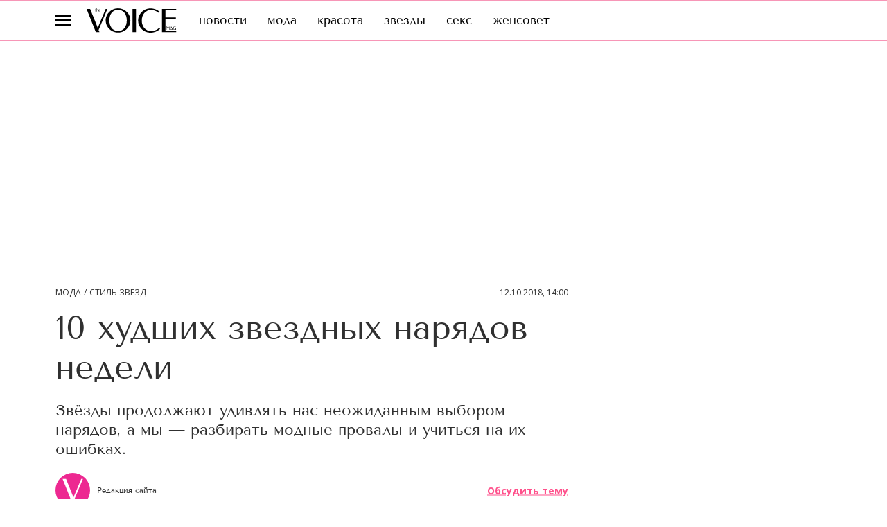

--- FILE ---
content_type: text/html; charset=utf-8
request_url: https://www.thevoicemag.ru/fashion/star_style/10-hudshih-zvezdnyh-naryadov-nedeli-12-oktyabrya/
body_size: 48000
content:
<!doctype html>
<html data-n-head-ssr lang="ru-RU" data-n-head="%7B%22lang%22:%7B%22ssr%22:%22ru-RU%22%7D%7D">
  <head>
    <script>window.__detected_adblock__=!0,window.yaContextCb=window.yaContextCb||[]</script>
    <meta data-n-head="ssr" charset="utf-8"><meta data-n-head="ssr" name="viewport" content="width=device-width, initial-scale=1, maximum-scale=1.0, user-scalable=no"><meta data-n-head="ssr" name="theme-color" content="#ff508b"><meta data-n-head="ssr" name="twitter:widgets:autoload" content="off"><meta data-n-head="ssr" name="publisher" content="VOICE"><meta data-n-head="ssr" data-hid="og:url" property="og:url" content="https://www.thevoicemag.ru/fashion/star_style/10-hudshih-zvezdnyh-naryadov-nedeli-12-oktyabrya/"><meta data-n-head="ssr" name="robots" content="max-snippet:-1, max-image-preview:large, max-video-preview:-1"><meta data-n-head="ssr" data-hid="og:title" property="og:title" content="10 худших звездных нарядов недели"><meta data-n-head="ssr" data-hid="twitter:title" property="twitter:title" content="10 худших звездных нарядов недели"><meta data-n-head="ssr" data-hid="article:author" name="article:author" content="Редакция сайта"><meta data-n-head="ssr" data-hid="author" name="author" itemProp="author" content="Редакция сайта"><meta data-n-head="ssr" data-hid="description" name="description" content="Звёзды продолжают удивлять нас неожиданным выбором нарядов, а мы — разбирать модные провалы и учиться на их ошибках."><meta data-n-head="ssr" data-hid="og:type" property="og:type" content="article"><meta data-n-head="ssr" data-hid="og:description" property="og:description" content="Звёзды продолжают удивлять нас неожиданным выбором нарядов, а мы — разбирать модные провалы и учиться на их ошибках."><meta data-n-head="ssr" data-hid="twitter:description" name="twitter:description" content="Звёзды продолжают удивлять нас неожиданным выбором нарядов, а мы — разбирать модные провалы и учиться на их ошибках."><meta data-n-head="ssr" data-hid="og:image" property="og:image" content="https://images.thevoicemag.ru/upload/img_cache/7fd/7fd9932db4dffeab797c689beacd1f2b_ce_740x388x0x0_cropped_740x387.png"><meta data-n-head="ssr" data-hid="twitter:image" name="twitter:image" content="https://images.thevoicemag.ru/upload/img_cache/7fd/7fd9932db4dffeab797c689beacd1f2b_ce_740x388x0x0_cropped_740x387.png"><meta data-n-head="ssr" data-hid="twitter:card" name="twitter:card" content="summary_large_image"><title>10 худших звездных нарядов недели</title><link data-n-head="ssr" rel="icon" type="image/png" href="/icon_thevoice.png" data-hid="favicon"><link data-n-head="ssr" rel="apple-touch-icon" type="image/png" href="/icon_thevoice.png" data-hid="favicon"><link data-n-head="ssr" rel="icon" type="image/x-icon" href="/favicon.ico?v2" media="(prefers-color-scheme: dark)" sizes="32x32" data-hid="favicon"><link data-n-head="ssr" rel="icon" type="image/x-icon" href="/favicon_white.ico?v2" media="(prefers-color-scheme: light)" sizes="32x32" data-hid="favicon"><link data-n-head="ssr" href="https://images.thevoicemag.ru/upload/img_cache/b61/b610259ce0a7f0882a166bffe641961d_ce_740x490x0x0_cropped_510x340.webp" imagesrcset="https://images.thevoicemag.ru/upload/img_cache/b61/b610259ce0a7f0882a166bffe641961d_ce_740x490x0x0_cropped_510x340.webp 1x, https://images.thevoicemag.ru/upload/img_cache/b61/b610259ce0a7f0882a166bffe641961d_ce_740x490x0x0_cropped_1020x680.webp 2x" media="(max-width: 509.9px)" rel="preload" as="image" crossorigin="anonymous" fetchpriority="high"><link data-n-head="ssr" href="https://images.thevoicemag.ru/upload/img_cache/b61/b610259ce0a7f0882a166bffe641961d_ce_740x490x0x0_cropped_666x444.webp" imagesrcset="https://images.thevoicemag.ru/upload/img_cache/b61/b610259ce0a7f0882a166bffe641961d_ce_740x490x0x0_cropped_666x444.webp 1x, https://images.thevoicemag.ru/upload/img_cache/b61/b610259ce0a7f0882a166bffe641961d_ce_740x490x0x0_cropped_1332x888.webp 2x" media="(min-width: 510px)" rel="preload" as="image" crossorigin="anonymous" fetchpriority="high"><link data-n-head="ssr" rel="preload" href="/_nuxt/font/bx6ANxqUneKx06UkIXISn3V4Cg_492ef75.woff2" as="font" type="font/woff2" crossorigin="anonymous" fetchpriority="high"><link data-n-head="ssr" rel="preload" href="/_nuxt/font/memvYaGs126MiZpBA-UvWbX2vVnXBbObj2OVTS-mu0SC55I_ff6da0b.woff2" as="font" type="font/woff2" crossorigin="anonymous" fetchpriority="high"><link data-n-head="ssr" rel="preload" href="/_nuxt/font/bx6ANxqUneKx06UkIXISn3F4Cl2I_66ef8e6.woff2" as="font" type="font/woff2" crossorigin="anonymous" fetchpriority="high"><link data-n-head="ssr" rel="preload" href="/_nuxt/font/memvYaGs126MiZpBA-UvWbX2vVnXBbObj2OVTSumu0SC55K5gw_5bedbd2.woff2" as="font" type="font/woff2" crossorigin="anonymous" fetchpriority="high"><link data-n-head="ssr" rel="preload" href="/_nuxt/font/SlGUmQSNjdsmc35JDF1K5GR1SDk_4acca0f.woff2" as="font" type="font/woff2" crossorigin="anonymous" fetchpriority="high"><link data-n-head="ssr" rel="preload" href="/_nuxt/font/SlGUmQSNjdsmc35JDF1K5GRxSDktYw_74af400.woff2" as="font" type="font/woff2" crossorigin="anonymous" fetchpriority="high"><link data-n-head="ssr" href="/_nuxt/webcache.js" rel="preload" as="script" fetchpriority="low"><link data-n-head="ssr" rel="preload" href="/_nuxt/font/bx6ANxqUneKx06UkIXISn3V4Cg_492ef75.woff2" as="font" type="font/woff2" crossorigin="anonymous" fetchpriority="high"><link data-n-head="ssr" rel="preload" href="/_nuxt/font/memvYaGs126MiZpBA-UvWbX2vVnXBbObj2OVTS-mu0SC55I_ff6da0b.woff2" as="font" type="font/woff2" crossorigin="anonymous" fetchpriority="high"><link data-n-head="ssr" rel="preload" href="/_nuxt/font/bx6ANxqUneKx06UkIXISn3F4Cl2I_66ef8e6.woff2" as="font" type="font/woff2" crossorigin="anonymous" fetchpriority="high"><link data-n-head="ssr" rel="preload" href="/_nuxt/font/memvYaGs126MiZpBA-UvWbX2vVnXBbObj2OVTSumu0SC55K5gw_5bedbd2.woff2" as="font" type="font/woff2" crossorigin="anonymous" fetchpriority="high"><link data-n-head="ssr" href="/_nuxt/img/logo-thevoice-full_b33872b.svg" rel="preload" as="image"><link data-n-head="ssr" data-hid="canonical" rel="canonical" href="https://www.thevoicemag.ru/fashion/star_style/10-hudshih-zvezdnyh-naryadov-nedeli-12-oktyabrya/"><link data-n-head="ssr" data-hid="image_src" rel="image_src" href="https://images.thevoicemag.ru/upload/img_cache/7fd/7fd9932db4dffeab797c689beacd1f2b_ce_740x388x0x0_cropped_740x387.png"><link data-n-head="ssr" data-hid="rss_all_news" rel="alternate" type="application/rss+xml" href="https://www.thevoicemag.ru/rss/utf8/public-feed-all-news.xml" title="rss_all_news"><script data-n-head="ssr" src="/_nuxt/webcache.js"></script><script data-n-head="ssr" type="application/ld+json">{
  "@context": "https://schema.org",
  "@type": "BreadcrumbList",
  "itemListElement": [
    {
      "@type": "ListItem",
      "name": "✅Мода",
      "position": 1,
      "item": "https://www.thevoicemag.ru/fashion/"
    },
    {
      "@type": "ListItem",
      "name": "✅Стиль звезд",
      "position": 2,
      "item": "https://www.thevoicemag.ru/fashion/star_style/"
    }
  ]
}</script><script data-n-head="ssr" type="application/ld+json">{
  "@context": "https://schema.org",
  "@type": "Article",
  "url": "https://www.thevoicemag.ru/fashion/star_style/10-hudshih-zvezdnyh-naryadov-nedeli-12-oktyabrya/",
  "description": "Звёзды продолжают удивлять нас неожиданным выбором нарядов, а мы — разбирать модные провалы и учиться на их ошибках.",
  "publisher": {
    "@type": "Organization",
    "@id": "https://www.thevoicemag.ru/#publisher",
    "url": "https://www.thevoicemag.ru/",
    "name": "thevoicemag.ru",
    "legalName": "ООО «Фэшн Пресс»",
    "telephone": "+74952520999",
    "address": {
      "@type": "PostalAddress",
      "streetAddress": "вн.тер.г. муниципальный округ Донской, ш Варшавское, д. 9 стр. 1",
      "postalCode": "117105",
      "addressLocality": "Москва",
      "addressCountry": "RU"
    },
    "logo": {
      "@type": "ImageObject",
      "url": "https://www.thevoicemag.ru/_nuxt/img/logo-thevoice-full_b33872b.svg"
    }
  },
  "headline": "10 худших звездных нарядов недели",
  "mainEntityOfPage": {
    "@id": "https://www.thevoicemag.ru/fashion/star_style/10-hudshih-zvezdnyh-naryadov-nedeli-12-oktyabrya/",
    "@type": "WebPage"
  },
  "articleBody": "Бехати Принслу Кажется, с первоначальным нарядом Бехати что-то случилось, но звезда не растерялась и позаимствовала платье своей младшей сестры. Ким Кардашьян Новый выход Ким вызвал у нас смешанные чувства — радость от того, что звезда наконец оделась, и недоумение от платья, напоминающего наспех сшитые простыни. Бибиана Фернандез Образ Бибианы — тот самый случай, когда плохо буквально всё. Начиная от макияжа и прически а-ля «гламурные 2000-е» и заканчивая платьем, более подходящим для детского утренника. Элисон Бри Платье хорошо сидит на Элисон, но, к сожалению, это не уравновешивает откровенно дурацкую нижнюю часть наряда, похожую на занавески в деревенском стиле. Кэри Маллиган Тем временем Кэри определенно заигралась со стилистикой 90-х — актриса выглядит гостьей из прошлого. Мелани Браун СиДжей Франко Когда стилисты советуют смешивать в одном образе разные принты и стили, они определенно не имеют в виду «винегрет» из кепки в крупную клетку, леопардового бомбера с полосатыми вставками, блестящих носков, прозрачного топа и юбки «с вентиляцией». Молли Краузе Неудачный топ, сделавший плечи нашей героини в несколько раз массивнее, чем на самом деле, детские серьги с помпонами, очки библиотекаря и — внезапно! — красные босоножки, не сочетающиеся ни с чем... Молли, ты серьезно? Стефани Насс При взгляде на «образ» Насс хочется задать лишь один вопрос: Стефани, зачем ты так с нами? Бриса Феной",
  "image": [
    {
      "@type": "ImageObject",
      "url": "https://images.thevoicemag.ru/upload/img_cache/b61/b610259ce0a7f0882a166bffe641961d_ce_740x490x0x0.jpg",
      "width": 740,
      "height": 490,
      "description": "10 худших звездных нарядов недели"
    },
    {
      "@type": "ImageObject",
      "representativeOfPage": true,
      "url": "https://images.thevoicemag.ru/upload/img_cache/452/452779e025c0a02eca6c9e088f2aa9cb_cropped_490x741.jpg",
      "width": 490,
      "height": 741,
      "description": "10 худших звездных нарядов недели"
    },
    {
      "@type": "ImageObject",
      "representativeOfPage": true,
      "url": "https://images.thevoicemag.ru/upload/img_cache/2ad/2ad4e4a9441359dbe8c84872729422ab_cropped_490x741.jpg",
      "width": 490,
      "height": 741,
      "description": "10 худших звездных нарядов недели"
    },
    {
      "@type": "ImageObject",
      "representativeOfPage": true,
      "url": "https://images.thevoicemag.ru/upload/img_cache/92b/92b752eeb7e6c4bbc0016cfd203197ec_cropped_490x741.jpg",
      "width": 490,
      "height": 741,
      "description": "10 худших звездных нарядов недели"
    },
    {
      "@type": "ImageObject",
      "representativeOfPage": true,
      "url": "https://images.thevoicemag.ru/upload/img_cache/611/6110369238ed0561cc822b9ed8860fd9_cropped_490x741.jpg",
      "width": 490,
      "height": 741,
      "description": "10 худших звездных нарядов недели"
    },
    {
      "@type": "ImageObject",
      "representativeOfPage": true,
      "url": "https://images.thevoicemag.ru/upload/img_cache/139/139a26b595c3eced22a5dbda151572bf_cropped_490x741.jpg",
      "width": 490,
      "height": 741,
      "description": "10 худших звездных нарядов недели"
    },
    {
      "@type": "ImageObject",
      "representativeOfPage": true,
      "url": "https://images.thevoicemag.ru/upload/img_cache/ff0/ff04481fb188d735141f28bad76450ef_cropped_490x741.jpg",
      "width": 490,
      "height": 741,
      "description": "10 худших звездных нарядов недели"
    },
    {
      "@type": "ImageObject",
      "representativeOfPage": true,
      "url": "https://images.thevoicemag.ru/upload/img_cache/98a/98abc21321257bc011172a6e91a8b7cd_cropped_490x741.jpg",
      "width": 490,
      "height": 741,
      "description": "10 худших звездных нарядов недели"
    },
    {
      "@type": "ImageObject",
      "representativeOfPage": true,
      "url": "https://images.thevoicemag.ru/upload/img_cache/728/728fba3216c08862f021b377d0bc1378_cropped_490x741.jpg",
      "width": 490,
      "height": 741,
      "description": "10 худших звездных нарядов недели"
    },
    {
      "@type": "ImageObject",
      "representativeOfPage": true,
      "url": "https://images.thevoicemag.ru/upload/img_cache/034/0349225ea7c705cfd369b669f2c9fd15_cropped_490x741.jpg",
      "width": 490,
      "height": 741,
      "description": "10 худших звездных нарядов недели"
    },
    {
      "@type": "ImageObject",
      "representativeOfPage": true,
      "url": "https://images.thevoicemag.ru/upload/img_cache/420/42005b341b6257fd1c347bfa812cb211_cropped_470x741.jpg",
      "width": 470,
      "height": 741,
      "description": "10 худших звездных нарядов недели"
    }
  ],
  "thumbnailUrl": "https://images.thevoicemag.ru/upload/img_cache/b61/b610259ce0a7f0882a166bffe641961d_ce_740x490x0x0.jpg",
  "articleSection": "https://www.thevoicemag.ru/fashion/star_style/",
  "datePublished": "2018-10-12T14:00:00+03:00",
  "author": [
    {
      "@type": "Person",
      "name": "Редакция сайта",
      "url": "https://www.thevoicemag.ru/author/redakciya-sayta/"
    }
  ],
  "wordCount": 289,
  "commentCount": 1
}</script><style data-vue-ssr-id="63e2dbec:0 6ae00360:0 56fb31ea:0 253fa016:0 3387ef74:0 3388bcdf:0 d7f2144c:0 7cb6c1dc:0 4ea630dc:0 335c18a3:0 ba490700:0 7fe84f43:0 68dd7e32:0 07419a55:0 5e17058e:0 ef850d68:0 3ead2696:0 0939b966:0 d340ab38:0 d340ab38:1 164b3587:0 0ccfa9ef:0 5f554d56:0 c0e8f74a:0 121dc5ce:0 3f2a5203:0 22cebc52:0 3478ada4:0 02b3e6f6:0 653adfd0:0 7da3f74f:0 60e6e698:0 521d817d:0 58df6ebf:0 ae5a71e2:0 e7ce6950:0 4590ec8d:0 1b7717ae:0 e98cf298:0 589c11a9:0 58de591c:0 f1a19f1c:0 1766410a:0 24c653a3:0 2d9f2fb4:0 e64e0bf6:0 2b6bcf25:0 e91518c0:0 6e0d9b28:0 33b08993:0 4783dfb8:0 2fd653a5:0">@font-face{font-family:"swiper-icons";font-style:normal;font-weight:400;src:url("data:application/font-woff;charset=utf-8;base64, [base64]//wADZ2x5ZgAAAywAAADMAAAD2MHtryVoZWFkAAABbAAAADAAAAA2E2+eoWhoZWEAAAGcAAAAHwAAACQC9gDzaG10eAAAAigAAAAZAAAArgJkABFsb2NhAAAC0AAAAFoAAABaFQAUGG1heHAAAAG8AAAAHwAAACAAcABAbmFtZQAAA/gAAAE5AAACXvFdBwlwb3N0AAAFNAAAAGIAAACE5s74hXjaY2BkYGAAYpf5Hu/j+W2+MnAzMYDAzaX6QjD6/4//Bxj5GA8AuRwMYGkAPywL13jaY2BkYGA88P8Agx4j+/8fQDYfA1AEBWgDAIB2BOoAeNpjYGRgYNBh4GdgYgABEMnIABJzYNADCQAACWgAsQB42mNgYfzCOIGBlYGB0YcxjYGBwR1Kf2WQZGhhYGBiYGVmgAFGBiQQkOaawtDAoMBQxXjg/wEGPcYDDA4wNUA2CCgwsAAAO4EL6gAAeNpj2M0gyAACqxgGNWBkZ2D4/wMA+xkDdgAAAHjaY2BgYGaAYBkGRgYQiAHyGMF8FgYHIM3DwMHABGQrMOgyWDLEM1T9/w8UBfEMgLzE////P/5//f/V/xv+r4eaAAeMbAxwIUYmIMHEgKYAYjUcsDAwsLKxc3BycfPw8jEQA/[base64]/uznmfPFBNODM2K7MTQ45YEAZqGP81AmGGcF3iPqOop0r1SPTaTbVkfUe4HXj97wYE+yNwWYxwWu4v1ugWHgo3S1XdZEVqWM7ET0cfnLGxWfkgR42o2PvWrDMBSFj/IHLaF0zKjRgdiVMwScNRAoWUoH78Y2icB/yIY09An6AH2Bdu/UB+yxopYshQiEvnvu0dURgDt8QeC8PDw7Fpji3fEA4z/PEJ6YOB5hKh4dj3EvXhxPqH/SKUY3rJ7srZ4FZnh1PMAtPhwP6fl2PMJMPDgeQ4rY8YT6Gzao0eAEA409DuggmTnFnOcSCiEiLMgxCiTI6Cq5DZUd3Qmp10vO0LaLTd2cjN4fOumlc7lUYbSQcZFkutRG7g6JKZKy0RmdLY680CDnEJ+UMkpFFe1RN7nxdVpXrC4aTtnaurOnYercZg2YVmLN/d/gczfEimrE/fs/bOuq29Zmn8tloORaXgZgGa78yO9/cnXm2BpaGvq25Dv9S4E9+5SIc9PqupJKhYFSSl47+Qcr1mYNAAAAeNptw0cKwkAAAMDZJA8Q7OUJvkLsPfZ6zFVERPy8qHh2YER+3i/BP83vIBLLySsoKimrqKqpa2hp6+jq6RsYGhmbmJqZSy0sraxtbO3sHRydnEMU4uR6yx7JJXveP7WrDycAAAAAAAH//wACeNpjYGRgYOABYhkgZgJCZgZNBkYGLQZtIJsFLMYAAAw3ALgAeNolizEKgDAQBCchRbC2sFER0YD6qVQiBCv/H9ezGI6Z5XBAw8CBK/m5iQQVauVbXLnOrMZv2oLdKFa8Pjuru2hJzGabmOSLzNMzvutpB3N42mNgZGBg4GKQYzBhYMxJLMlj4GBgAYow/P/PAJJhLM6sSoWKfWCAAwDAjgbRAAB42mNgYGBkAIIbCZo5IPrmUn0hGA0AO8EFTQAA") format("woff")}:root{--swiper-theme-color:#007aff}.swiper-container{list-style:none;margin-left:auto;margin-right:auto;overflow:hidden;padding:0;position:relative;z-index:1}.swiper-container-vertical>.swiper-wrapper{flex-direction:column}.swiper-wrapper{box-sizing:initial;display:flex;height:100%;position:relative;transition-property:transform;width:100%;z-index:1}.swiper-container-android .swiper-slide,.swiper-wrapper{transform:translateZ(0)}.swiper-container-multirow>.swiper-wrapper{flex-wrap:wrap}.swiper-container-multirow-column>.swiper-wrapper{flex-direction:column;flex-wrap:wrap}.swiper-container-free-mode>.swiper-wrapper{margin:0 auto;transition-timing-function:ease-out}.swiper-slide{flex-shrink:0;height:100%;position:relative;transition-property:transform;width:100%}.swiper-slide-invisible-blank{visibility:hidden}.swiper-container-autoheight,.swiper-container-autoheight .swiper-slide{height:auto}.swiper-container-autoheight .swiper-wrapper{align-items:flex-start;transition-property:transform,height}.swiper-container-3d{perspective:1200px}.swiper-container-3d .swiper-cube-shadow,.swiper-container-3d .swiper-slide,.swiper-container-3d .swiper-slide-shadow-bottom,.swiper-container-3d .swiper-slide-shadow-left,.swiper-container-3d .swiper-slide-shadow-right,.swiper-container-3d .swiper-slide-shadow-top,.swiper-container-3d .swiper-wrapper{transform-style:preserve-3d}.swiper-container-3d .swiper-slide-shadow-bottom,.swiper-container-3d .swiper-slide-shadow-left,.swiper-container-3d .swiper-slide-shadow-right,.swiper-container-3d .swiper-slide-shadow-top{height:100%;left:0;pointer-events:none;position:absolute;top:0;width:100%;z-index:10}.swiper-container-3d .swiper-slide-shadow-left{background-image:linear-gradient(270deg,rgba(0,0,0,.5),transparent)}.swiper-container-3d .swiper-slide-shadow-right{background-image:linear-gradient(90deg,rgba(0,0,0,.5),transparent)}.swiper-container-3d .swiper-slide-shadow-top{background-image:linear-gradient(0deg,rgba(0,0,0,.5),transparent)}.swiper-container-3d .swiper-slide-shadow-bottom{background-image:linear-gradient(180deg,rgba(0,0,0,.5),transparent)}.swiper-container-css-mode>.swiper-wrapper{overflow:auto;scrollbar-width:none;-ms-overflow-style:none}.swiper-container-css-mode>.swiper-wrapper::-webkit-scrollbar{display:none}.swiper-container-css-mode>.swiper-wrapper>.swiper-slide{scroll-snap-align:start start}.swiper-container-horizontal.swiper-container-css-mode>.swiper-wrapper{scroll-snap-type:x mandatory}.swiper-container-vertical.swiper-container-css-mode>.swiper-wrapper{scroll-snap-type:y mandatory}:root{--swiper-navigation-size:44px}.swiper-button-next,.swiper-button-prev{align-items:center;color:#007aff;color:var(--swiper-navigation-color,var(--swiper-theme-color));cursor:pointer;display:flex;height:44px;height:var(--swiper-navigation-size);justify-content:center;margin-top:-22px;margin-top:calc(var(--swiper-navigation-size)*-1/2);position:absolute;top:50%;width:27px;width:calc(var(--swiper-navigation-size)/44*27);z-index:10}.swiper-button-next.swiper-button-disabled,.swiper-button-prev.swiper-button-disabled{cursor:auto;opacity:.35;pointer-events:none}.swiper-button-next:after,.swiper-button-prev:after{font-family:swiper-icons;font-size:44px;font-size:var(--swiper-navigation-size);font-variant:normal;letter-spacing:0;line-height:1;text-transform:none!important;text-transform:none}.swiper-button-prev,.swiper-container-rtl .swiper-button-next{left:10px;right:auto}.swiper-button-prev:after,.swiper-container-rtl .swiper-button-next:after{content:"prev"}.swiper-button-next,.swiper-container-rtl .swiper-button-prev{left:auto;right:10px}.swiper-button-next:after,.swiper-container-rtl .swiper-button-prev:after{content:"next"}.swiper-button-next.swiper-button-white,.swiper-button-prev.swiper-button-white{--swiper-navigation-color:#fff}.swiper-button-next.swiper-button-black,.swiper-button-prev.swiper-button-black{--swiper-navigation-color:#000}.swiper-button-lock{display:none}.swiper-pagination{position:absolute;text-align:center;transform:translateZ(0);transition:opacity .3s;z-index:10}.swiper-pagination.swiper-pagination-hidden{opacity:0}.swiper-container-horizontal>.swiper-pagination-bullets,.swiper-pagination-custom,.swiper-pagination-fraction{bottom:10px;left:0;width:100%}.swiper-pagination-bullets-dynamic{font-size:0;overflow:hidden}.swiper-pagination-bullets-dynamic .swiper-pagination-bullet{position:relative;transform:scale(.33)}.swiper-pagination-bullets-dynamic .swiper-pagination-bullet-active,.swiper-pagination-bullets-dynamic .swiper-pagination-bullet-active-main{transform:scale(1)}.swiper-pagination-bullets-dynamic .swiper-pagination-bullet-active-prev{transform:scale(.66)}.swiper-pagination-bullets-dynamic .swiper-pagination-bullet-active-prev-prev{transform:scale(.33)}.swiper-pagination-bullets-dynamic .swiper-pagination-bullet-active-next{transform:scale(.66)}.swiper-pagination-bullets-dynamic .swiper-pagination-bullet-active-next-next{transform:scale(.33)}.swiper-pagination-bullet{background:#000;border-radius:100%;display:inline-block;height:8px;opacity:.2;width:8px}button.swiper-pagination-bullet{-webkit-appearance:none;-moz-appearance:none;appearance:none;border:none;box-shadow:none;margin:0;padding:0}.swiper-pagination-clickable .swiper-pagination-bullet{cursor:pointer}.swiper-pagination-bullet-active{background:#007aff;background:var(--swiper-pagination-color,var(--swiper-theme-color));opacity:1}.swiper-container-vertical>.swiper-pagination-bullets{right:10px;top:50%;transform:translate3d(0,-50%,0)}.swiper-container-vertical>.swiper-pagination-bullets .swiper-pagination-bullet{display:block;margin:6px 0}.swiper-container-vertical>.swiper-pagination-bullets.swiper-pagination-bullets-dynamic{top:50%;transform:translateY(-50%);width:8px}.swiper-container-vertical>.swiper-pagination-bullets.swiper-pagination-bullets-dynamic .swiper-pagination-bullet{display:inline-block;transition:transform .2s,top .2s}.swiper-container-horizontal>.swiper-pagination-bullets .swiper-pagination-bullet{margin:0 4px}.swiper-container-horizontal>.swiper-pagination-bullets.swiper-pagination-bullets-dynamic{left:50%;transform:translateX(-50%);white-space:nowrap}.swiper-container-horizontal>.swiper-pagination-bullets.swiper-pagination-bullets-dynamic .swiper-pagination-bullet{transition:transform .2s,left .2s}.swiper-container-horizontal.swiper-container-rtl>.swiper-pagination-bullets-dynamic .swiper-pagination-bullet{transition:transform .2s,right .2s}.swiper-pagination-progressbar{background:rgba(0,0,0,.25);position:absolute}.swiper-pagination-progressbar .swiper-pagination-progressbar-fill{background:#007aff;background:var(--swiper-pagination-color,var(--swiper-theme-color));height:100%;left:0;position:absolute;top:0;transform:scale(0);transform-origin:left top;width:100%}.swiper-container-rtl .swiper-pagination-progressbar .swiper-pagination-progressbar-fill{transform-origin:right top}.swiper-container-horizontal>.swiper-pagination-progressbar,.swiper-container-vertical>.swiper-pagination-progressbar.swiper-pagination-progressbar-opposite{height:4px;left:0;top:0;width:100%}.swiper-container-horizontal>.swiper-pagination-progressbar.swiper-pagination-progressbar-opposite,.swiper-container-vertical>.swiper-pagination-progressbar{height:100%;left:0;top:0;width:4px}.swiper-pagination-white{--swiper-pagination-color:#fff}.swiper-pagination-black{--swiper-pagination-color:#000}.swiper-pagination-lock{display:none}.swiper-scrollbar{background:rgba(0,0,0,.1);border-radius:10px;position:relative;-ms-touch-action:none}.swiper-container-horizontal>.swiper-scrollbar{bottom:3px;height:5px;left:1%;position:absolute;width:98%;z-index:50}.swiper-container-vertical>.swiper-scrollbar{height:98%;position:absolute;right:3px;top:1%;width:5px;z-index:50}.swiper-scrollbar-drag{background:rgba(0,0,0,.5);border-radius:10px;height:100%;left:0;position:relative;top:0;width:100%}.swiper-scrollbar-cursor-drag{cursor:move}.swiper-scrollbar-lock{display:none}.swiper-zoom-container{align-items:center;display:flex;height:100%;justify-content:center;text-align:center;width:100%}.swiper-zoom-container>canvas,.swiper-zoom-container>img,.swiper-zoom-container>svg{max-height:100%;max-width:100%;object-fit:contain}.swiper-slide-zoomed{cursor:move}.swiper-lazy-preloader{animation:swiper-preloader-spin 1s linear infinite;border:4px solid #007aff;border:4px solid var(--swiper-preloader-color,var(--swiper-theme-color));border-radius:50%;border-top:4px solid transparent;box-sizing:border-box;height:42px;left:50%;margin-left:-21px;margin-top:-21px;position:absolute;top:50%;transform-origin:50%;width:42px;z-index:10}.swiper-lazy-preloader-white{--swiper-preloader-color:#fff}.swiper-lazy-preloader-black{--swiper-preloader-color:#000}@keyframes swiper-preloader-spin{to{transform:rotate(1turn)}}.swiper-container .swiper-notification{left:0;opacity:0;pointer-events:none;position:absolute;top:0;z-index:-1000}.swiper-container-fade.swiper-container-free-mode .swiper-slide{transition-timing-function:ease-out}.swiper-container-fade .swiper-slide{pointer-events:none;transition-property:opacity}.swiper-container-fade .swiper-slide .swiper-slide{pointer-events:none}.swiper-container-fade .swiper-slide-active,.swiper-container-fade .swiper-slide-active .swiper-slide-active{pointer-events:auto}.swiper-container-cube{overflow:visible}.swiper-container-cube .swiper-slide{-webkit-backface-visibility:hidden;backface-visibility:hidden;height:100%;pointer-events:none;transform-origin:0 0;visibility:hidden;width:100%;z-index:1}.swiper-container-cube .swiper-slide .swiper-slide{pointer-events:none}.swiper-container-cube.swiper-container-rtl .swiper-slide{transform-origin:100% 0}.swiper-container-cube .swiper-slide-active,.swiper-container-cube .swiper-slide-active .swiper-slide-active{pointer-events:auto}.swiper-container-cube .swiper-slide-active,.swiper-container-cube .swiper-slide-next,.swiper-container-cube .swiper-slide-next+.swiper-slide,.swiper-container-cube .swiper-slide-prev{pointer-events:auto;visibility:visible}.swiper-container-cube .swiper-slide-shadow-bottom,.swiper-container-cube .swiper-slide-shadow-left,.swiper-container-cube .swiper-slide-shadow-right,.swiper-container-cube .swiper-slide-shadow-top{-webkit-backface-visibility:hidden;backface-visibility:hidden;z-index:0}.swiper-container-cube .swiper-cube-shadow{background:#000;bottom:0;-webkit-filter:blur(50px);filter:blur(50px);height:100%;left:0;opacity:.6;position:absolute;width:100%;z-index:0}.swiper-container-flip{overflow:visible}.swiper-container-flip .swiper-slide{-webkit-backface-visibility:hidden;backface-visibility:hidden;pointer-events:none;z-index:1}.swiper-container-flip .swiper-slide .swiper-slide{pointer-events:none}.swiper-container-flip .swiper-slide-active,.swiper-container-flip .swiper-slide-active .swiper-slide-active{pointer-events:auto}.swiper-container-flip .swiper-slide-shadow-bottom,.swiper-container-flip .swiper-slide-shadow-left,.swiper-container-flip .swiper-slide-shadow-right,.swiper-container-flip .swiper-slide-shadow-top{-webkit-backface-visibility:hidden;backface-visibility:hidden;z-index:0}
.app-loader[data-v-2c735fc1]{background-color:#000;height:5px;left:0;pointer-events:none;position:fixed;top:0;transform:scaleX(0);transform-origin:left center;width:100%;z-index:10}.app-loader_loading[data-v-2c735fc1]{transition:transform 3s ease-out}.app-loader_loaded[data-v-2c735fc1]{transition:transform .5s ease-out}.app-loader_loading[data-v-2c735fc1]{transform:scaleX(.8)}.app-loader_loaded[data-v-2c735fc1]{transform:scaleX(1)}
.app-loader[data-v-2c735fc1]{background-color:#ff3b7e}
*{box-sizing:border-box;margin:0;padding:0}
.article-detail__desc h2,.content__text h2,h1,h2,h3,h4,h5,h6{font-family:"Tenor Sans",sans-serif}@font-face{font-display:swap;font-family:"Open Sans";font-stretch:100%;font-style:normal;font-weight:400;src:url(/_nuxt/font/memSYaGs126MiZpBA-UvWbX2vVnXBbObj2OVZyOOSr4dVJWUgsjZ0B4taVQUwaEQbjB_mQ_8e6eb9a.woff) format("woff");unicode-range:u+0460-052f,u+1c80-1c88,u+20b4,u+2de0-2dff,u+a640-a69f,u+fe2e-fe2f}@font-face{font-display:swap;font-family:"Open Sans";font-stretch:100%;font-style:normal;font-weight:400;src:url(/_nuxt/font/memSYaGs126MiZpBA-UvWbX2vVnXBbObj2OVZyOOSr4dVJWUgsjZ0B4kaVQUwaEQbjB_mQ_de6d70f.woff) format("woff");unicode-range:u+0400-045f,u+0490-0491,u+04b0-04b1,u+2116}@font-face{font-display:swap;font-family:"Open Sans";font-stretch:100%;font-style:normal;font-weight:400;src:url(/_nuxt/font/memSYaGs126MiZpBA-UvWbX2vVnXBbObj2OVZyOOSr4dVJWUgsjZ0B4saVQUwaEQbjB_mQ_0403a19.woff) format("woff");unicode-range:u+1f??}@font-face{font-display:swap;font-family:"Open Sans";font-stretch:100%;font-style:normal;font-weight:400;src:url(/_nuxt/font/memSYaGs126MiZpBA-UvWbX2vVnXBbObj2OVZyOOSr4dVJWUgsjZ0B4jaVQUwaEQbjB_mQ_2de5ef4.woff) format("woff");unicode-range:u+0370-03ff}@font-face{font-display:swap;font-family:"Open Sans";font-stretch:100%;font-style:normal;font-weight:400;src:url(/_nuxt/font/memSYaGs126MiZpBA-UvWbX2vVnXBbObj2OVZyOOSr4dVJWUgsjZ0B4iaVQUwaEQbjB_mQ_662226e.woff) format("woff");unicode-range:u+0590-05ff,u+200c-2010,u+20aa,u+25cc,u+fb1d-fb4f}@font-face{font-display:swap;font-family:"Open Sans";font-stretch:100%;font-style:normal;font-weight:400;src:url(/_nuxt/font/memSYaGs126MiZpBA-UvWbX2vVnXBbObj2OVZyOOSr4dVJWUgsjZ0B4vaVQUwaEQbjB_mQ_87ffc53.woff) format("woff");unicode-range:u+0102-0103,u+0110-0111,u+0128-0129,u+0168-0169,u+01a0-01a1,u+01af-01b0,u+1ea0-1ef9,u+20ab}@font-face{font-display:swap;font-family:"Open Sans";font-stretch:100%;font-style:normal;font-weight:400;src:url(/_nuxt/font/memSYaGs126MiZpBA-UvWbX2vVnXBbObj2OVZyOOSr4dVJWUgsjZ0B4uaVQUwaEQbjB_mQ_556c2cb.woff) format("woff");unicode-range:u+0100-024f,u+0259,u+1e??,u+2020,u+20a0-20ab,u+20ad-20cf,u+2113,u+2c60-2c7f,u+a720-a7ff}@font-face{font-display:swap;font-family:"Open Sans";font-stretch:100%;font-style:normal;font-weight:400;src:url(/_nuxt/font/memSYaGs126MiZpBA-UvWbX2vVnXBbObj2OVZyOOSr4dVJWUgsjZ0B4gaVQUwaEQbjA_ffe2f0c.woff) format("woff");unicode-range:u+00??,u+0131,u+0152-0153,u+02bb-02bc,u+02c6,u+02da,u+02dc,u+2000-206f,u+2074,u+20ac,u+2122,u+2191,u+2193,u+2212,u+2215,u+feff,u+fffd}.sp-sber-2030{--sp-headline-0-family:"IBM Plex Mono",sans-serif;--sp-headline-0-size:20px;--sp-headline-0-weight:400;--sp-headline-0-style:normal;--sp-headline-1-family:"Oswald",sans-serif;--sp-headline-1-size:38px;--sp-headline-1-weight:700;--sp-headline-1-style:normal;--sp-headline-1-line-height:115%;--sp-headline-2-family:"Oswald",sans-serif;--sp-headline-2-size:32px;--sp-headline-2-weight:700;--sp-headline-2-style:normal;--sp-headline-2-letter-spacing:0.2px;--sp-headline-2-line-height:100%;--sp-headline-3-family:"Oswald",sans-serif;--sp-headline-3-size:28px;--sp-headline-3-weight:700;--sp-headline-3-style:normal;--sp-headline-3-line-height:125%;--sp-headline-4-family:"Oswald",sans-serif;--sp-headline-4-size:18px;--sp-headline-4-weight:600;--sp-headline-4-style:normal;--sp-headline-4-line-height:132%;--sp-headline-5-family:"Oswald",sans-serif;--sp-headline-5-size:12px;--sp-headline-5-weight:600;--sp-headline-5-style:normal;--sp-headline-5-line-height:125%;--sp-text-1-family:"IBM Plex Mono",sans-serif;--sp-text-1-size:14px;--sp-text-1-weight:400;--sp-text-1-style:normal;--sp-text-1-letter-spacing:0.5px;--sp-text-2-family:"IBM Plex Mono",sans-serif;--sp-text-2-size:13px;--sp-text-2-weight:400;--sp-text-2-style:normal;--sp-text-2-line-height:118%;--sp-text-3-family:"Raleway";--sp-text-3-size:12px;--sp-text-3-weight:400;--sp-text-3-style:normal;--sp-text-3-line-height:125%;--sp-description-1-family:"Montserrat";--sp-description-1-size:16px;--sp-description-1-weight:400;--sp-description-1-style:normal;--sp-description-1-line-height:120%;--sp-description-2-family:"IBM Plex Mono",sans-serif;--sp-description-2-size:11px;--sp-description-2-weight:400;--sp-description-2-style:normal;--sp-description-2-letter-spacing:0.5px;--sp-description-3-family:"IBM Plex Mono",sans-serif;--sp-description-3-size:11px;--sp-description-3-weight:600;--sp-description-3-style:normal;--sp-description-3-letter-spacing:0.5px;--sp-tag-family:"Montserrat";--sp-tag-size:12px;--sp-tag-weight:700;--sp-tag-style:normal;--sp-tag-letter-spacing:0.5px;--sp-speed-family:"IBM Plex Mono",sans-serif;--sp-speed-size:32px;--sp-speed-weight:700;--sp-speed-style:normal;--sp-speed-line-height:120%;--sp-loader-text-family:"Public Pixel";--sp-loader-text-size:8px;--sp-loader-text-weight:400;--sp-loader-text-style:normal;--sp-button-text-family:"IBM Plex Mono",sans-serif;--sp-button-text-size:14px;--sp-button-text-weight:700;--sp-button-text-style:normal;--sp-button-text-letter-spacing:0.7px;--sp-speed-1-2-family:"IBM Plex Mono",sans-serif;--sp-speed-1-2-size:23px;--sp-speed-1-2-weight:700;--sp-speed-1-2-style:normal;--sp-speed-1-2-line-height:120%;--sp-speed-1-3-family:"IBM Plex Mono",sans-serif;--sp-speed-1-3-size:12px;--sp-speed-1-3-weight:700;--sp-speed-1-3-style:normal;--sp-speed-1-3-line-height:120%;--sp-text-2-2-size:17px;--sp-text-2-2-line-height:118%;--sp-text-2-2-family:"IBM Plex Mono",sans-serif;--sp-text-2-2-size:11px;--sp-text-2-2-weight:400;--sp-text-2-2-style:normal;--sp-text-2-2-line-height:130%;--sp-text-1-1-paragraph-spacing-10-family:"IBM Plex Mono",sans-serif;--sp-text-1-1-paragraph-spacing-10-size:14px;--sp-text-1-1-paragraph-spacing-10-weight:400;--sp-text-1-1-paragraph-spacing-10-style:normal;--sp-text-1-1-paragraph-spacing-10-letter-spacing:0.5px;--sp-black:#000;--sp-grey-grafit:#171717;--sp-grey:#222;--sp-blue-gray:#323941;--sp-grey-dark:#383838;--sp-grey-middle:#676767;--sp-grey-light:grey;--sp-grey-main-menu:#c7c7c7;--sp-white:#f2f2f2;--sp-blue-indigo:#66f;--sp-purple:#9747ff;--sp-neon-green:#39f2ae;--sp-yellow:#ffc700;--sp-gradient-1-stop-1-color:#00ff8b;--sp-gradient-1-stop-1-position:0%;--sp-gradient-1-stop-2-color:#66f;--sp-gradient-1-stop-2-position:100%;--sp-gradient-2-stop-1-color:#00ff8b;--sp-gradient-2-stop-1-position:0%;--sp-gradient-2-stop-2-color:#66f;--sp-gradient-2-stop-2-position:100%;--sp-gradient-3-stop-1-color:#00ff8b;--sp-gradient-3-stop-1-position:0%;--sp-gradient-3-stop-2-color:#66f;--sp-gradient-3-stop-2-position:100%;--sp-time-line-1-stop-1-color:#b8baff;--sp-time-line-1-stop-1-position:0%;--sp-time-line-1-stop-2-color:#f2df39;--sp-time-line-1-stop-2-position:100%;--sp-time-line-2-stop-1-color:#b8baff;--sp-time-line-2-stop-1-position:39%;--sp-time-line-2-stop-2-color:#00ff8b;--sp-time-line-2-stop-2-position:100%;--sp-time-line-3-stop-1-color:#b8baff;--sp-time-line-3-stop-1-position:0%;--sp-time-line-3-stop-2-color:#66f;--sp-time-line-3-stop-2-position:100%}@keyframes spinner{0%{transform:rotate(0deg)}to{transform:rotate(1turn)}}@keyframes pulse{0%{opacity:1}50%{opacity:.3}to{opacity:1}}.d-flex{display:flex}.align-center{align-items:center}.justify-center{justify-content:center}.text-center{text-align:center}.text-break{word-wrap:break-word;word-break:break-word}.text-uppercase{text-transform:uppercase}a{color:inherit}.content-overlap-modal-showed{overflow:hidden}.cursor-pointer{cursor:pointer}:root{--navbar-z-index:100;--modal-z-index:9999;--navbar-height:57px;--awards-navbar-height:56px;--content-width:calc(100% - 20px);--main-content-bg-color:#fff}@media only screen and (min-width:650px){:root{--awards-navbar-height:66px;--content-width:600px}}@media only screen and (min-width:768px){:root{--content-width:650px}}@media only screen and (min-width:940px){:root{--content-width:900px}}@media only screen and (min-width:1200px){:root{--awards-navbar-height:76px;--content-width:1120px}}[hidden]{display:none!important}*{-webkit-overflow-scrolling:touch;-webkit-print-color-adjust:exact}*,:after,:before{box-sizing:border-box}.mx-auto{margin-left:auto;margin-right:auto}.nuxt-progress{transition:width .5s ease-out,opacity .3s ease-in-out!important}.email-subscribe-all-page .main-content,.email-subscribe-confirm-page .main-content,.error-page-404 .main-content{background:none}.email-subscribe-all-page,.email-subscribe-confirm-page{background-position:top;background-repeat:no-repeat;background-size:cover}.mt30{margin-top:30px}.mt20{margin-top:20px}.cols{display:grid}.cols.--middle{grid-template-columns:100%}@media only screen and (min-width:940px){.cols.--middle{grid-column-gap:30px;grid-template-columns:calc(100% - 350px) 320px}}@media only screen and (min-width:1152px){.cols.--middle{grid-column-gap:60px;grid-template-columns:calc(100% - 380px) 320px}}.cols.--full{grid-template-columns:minmax(100%,1fr)}.cols.--default{grid-template-columns:100%}@media only screen and (min-width:940px){.cols.--default{grid-template-columns:auto 300px;grid-column-gap:30px}}@media only screen and (min-width:1152px){.cols.--default{grid-template-columns:auto 300px}}.cols .col__cnt{width:100%}.cols .col__side{display:none}@media only screen and (min-width:940px){.cols .col__side{display:block}}body{-webkit-font-smoothing:antialiased;-moz-osx-font-smoothing:grayscale;-webkit-tap-highlight-color:rgba(0,0,0,0);-webkit-text-size-adjust:100%;-moz-text-size-adjust:100%;text-size-adjust:100%;color:#303030;font-size:16px;overflow-y:scroll;word-wrap:break-word;padding-bottom:0!important}body.opened-modal{overflow:hidden}h1,h2,h3,h4,h5,h6{font-style:normal;font-weight:400}ol,ul{list-style:none}img,svg{display:block;max-width:100%}svg{overflow:visible}button,input{font-family:inherit;font-size:inherit;outline:none}button{-webkit-appearance:none;-moz-appearance:none;appearance:none;background:none;border:0;-webkit-user-select:none;-moz-user-select:none;user-select:none}button:not(:disabled){cursor:pointer}button:disabled{cursor:not-allowed}.article-detail__desc,.content__text{color:#303030;font-size:19px;line-height:1.5}.article-detail__desc li:not(.hooper-slide):not(.reactions__item),.content__text li:not(.hooper-slide):not(.reactions__item){color:#303030;display:block;font-weight:400;line-height:1.5;list-style:none;margin-top:1.2rem;padding-left:2em;position:relative}.article-detail__desc li:not(.hooper-slide):not(.reactions__item):before,.content__text li:not(.hooper-slide):not(.reactions__item):before{content:"";display:block;height:12px;left:0;line-height:1;position:absolute;top:.5em;transform:rotate(45deg);width:12px}.article-detail__desc ol,.content__text ol{counter-reset:list1}.article-detail__desc ol li:not(.hooper-slide):not(.reactions__item):before,.content__text ol li:not(.hooper-slide):not(.reactions__item):before{background:none;content:counter(list1) ".";counter-increment:list1;height:auto;position:absolute;top:.35em;transform:none;width:auto}.content__text:not(.content__text_widget):not(.content__text_text):not(:first-child){margin-top:20px}.footer{margin-top:auto;position:relative;z-index:2}.container-main{display:flex;flex-direction:column;justify-content:flex-start;min-height:100vh;position:relative;z-index:1}.container{max-width:100%;min-width:320px}.sticky{position:sticky;top:87px;top:calc(var(--navbar-height) + 30px)}.wrap{flex:1 1 auto;margin-left:auto;margin-right:auto;max-width:calc(100% - 20px);width:1120px}@media only screen and (min-width:650px){.wrap{width:600px}}@media only screen and (min-width:768px){.wrap{width:650px}}@media only screen and (min-width:940px){.wrap{width:900px}}@media only screen and (min-width:1200px){.wrap{width:1120px}}.ad-wrap{margin:0 auto;max-width:1290px;width:100%}.nuxt-root{position:relative;text-align:left;text-align:initial}.main-content{background-color:#fff;background-color:var(--main-content-bg-color);margin-left:auto;margin-right:auto;max-width:100%;transition:max-width .3s ease-out;width:100%}.with-site-branding .main-content,.with-site-top-branding .main-content{max-width:1290px}.with-site-top-branding #header,.with-site-top-branding #section-banner{display:none}.with-site-top-branding #mainInner{margin-top:0}.with-site-top-branding #section__inner{padding-top:0}.with-site-top-branding #billboard_topline_detail,.with-site-top-branding #billboard_topline_home,.with-site-top-branding #billboard_topline_main,.with-site-top-branding #billboard_topline_section,.with-site-top-branding #main-billboard-topline{margin-top:0}.with-site-top-branding #main-content{margin-top:0;margin-top:var(--branding-offset-top,0)}.with-site-top-branding #prepend-section-title{display:inline-block}.with-site-top-branding:not(.with-site-branding-offset-top) .main__billboard-topline+.main__inner{padding-top:0}.with-site-top-branding:not(.with-site-branding-offset-top) #billboard_topline_detail .ad-billboard-topline-banner,.with-site-top-branding:not(.with-site-branding-offset-top) #billboard_topline_home .ad-billboard-topline-banner,.with-site-top-branding:not(.with-site-branding-offset-top) #billboard_topline_main .ad-billboard-topline-banner,.with-site-top-branding:not(.with-site-branding-offset-top) #billboard_topline_section .ad-billboard-topline-banner,.with-site-top-branding:not(.with-site-branding-offset-top) #billboard_topline_subsection .ad-billboard-topline-banner,.with-site-top-branding:not(.with-site-branding-offset-top) #billboard_topline_tag .ad-billboard-topline-banner,.with-site-top-branding:not(.with-site-branding-offset-top) #main-billboard-topline .ad-billboard-topline-banner{--min-ad-banner-height:0}.with-site-top-branding:not(.with-site-branding-offset-top) #billboard_topline_detail .ad-wrapper__content,.with-site-top-branding:not(.with-site-branding-offset-top) #billboard_topline_home .ad-wrapper__content,.with-site-top-branding:not(.with-site-branding-offset-top) #billboard_topline_main .ad-wrapper__content,.with-site-top-branding:not(.with-site-branding-offset-top) #billboard_topline_section .ad-wrapper__content,.with-site-top-branding:not(.with-site-branding-offset-top) #billboard_topline_subsection .ad-wrapper__content,.with-site-top-branding:not(.with-site-branding-offset-top) #billboard_topline_tag .ad-wrapper__content,.with-site-top-branding:not(.with-site-branding-offset-top) #main-billboard-topline .ad-wrapper__content{max-width:1290px}.with-site-branding-offset-top #billboard_topline_detail,.with-site-branding-offset-top #billboard_topline_home,.with-site-branding-offset-top #billboard_topline_main,.with-site-branding-offset-top #billboard_topline_section,.with-site-branding-offset-top #main-billboard-topline{display:none}.with-site-branding-offset-top #prepend-section-title{margin-top:30px}.icon-close{background:none;border:none;height:25px;position:absolute;right:10px;top:10px;width:25px}@media only screen and (min-width:1152px){.icon-close{right:0}}.icon-close:after,.icon-close:before{background-color:#fff;bottom:0;content:"";display:block;height:1px;left:0;margin-bottom:auto;margin-top:auto;position:absolute;right:0;top:0;transition:all .15s linear 0s}.icon-close:before{transform:rotate(45deg)}.icon-close:after{transform:rotate(-45deg)}div.hooper,section.hooper{height:auto;outline:none}div.hooper:focus,section.hooper:focus{outline:none}.showed-popup-fullscreen-video-feed{height:100%;left:0;overflow:hidden;position:fixed;top:0;width:100%}.showed-popup-fullscreen-video-feed .app__footer,.showed-popup-fullscreen-video-feed .app__navbar,.showed-popup-fullscreen-video-feed .main-content{opacity:0;visibility:hidden}@media screen and (max-width:649px){.app_enabled_video-feed .app__footer,.app_enabled_video-feed .app__navbar{background-color:#000;display:none}}
.article-detail__desc ol li:not(.hooper-slide):not(.reactions__item):before,.content__text ol li:not(.hooper-slide):not(.reactions__item):before{font-family:"Tenor Sans",sans-serif}.article-detail__desc,.content__text{font-family:"EB Garamond",sans-serif}.btn-default{font-family:"Open Sans",sans-serif}@font-face{font-display:swap;font-family:"Cormorant Garamond";font-style:italic;font-weight:400;src:url(https://fonts.gstatic.com/s/cormorantgaramond/v16/co3ZmX5slCNuHLi8bLeY9MK7whWMhyjYrEtFmSqn7B6DxjY.woff2) format("woff2");unicode-range:u+0460-052f,u+1c80-1c8a,u+20b4,u+2de0-2dff,u+a640-a69f,u+fe2e-fe2f}@font-face{font-display:swap;font-family:"Cormorant Garamond";font-style:italic;font-weight:400;src:url(https://fonts.gstatic.com/s/cormorantgaramond/v16/co3ZmX5slCNuHLi8bLeY9MK7whWMhyjYrEtMmSqn7B6DxjY.woff2) format("woff2");unicode-range:u+0301,u+0400-045f,u+0490-0491,u+04b0-04b1,u+2116}@font-face{font-display:swap;font-family:"Cormorant Garamond";font-style:italic;font-weight:400;src:url(https://fonts.gstatic.com/s/cormorantgaramond/v16/co3ZmX5slCNuHLi8bLeY9MK7whWMhyjYrEtHmSqn7B6DxjY.woff2) format("woff2");unicode-range:u+0102-0103,u+0110-0111,u+0128-0129,u+0168-0169,u+01a0-01a1,u+01af-01b0,u+0300-0301,u+0303-0304,u+0308-0309,u+0323,u+0329,u+1ea0-1ef9,u+20ab}@font-face{font-display:swap;font-family:"Cormorant Garamond";font-style:italic;font-weight:400;src:url(https://fonts.gstatic.com/s/cormorantgaramond/v16/co3ZmX5slCNuHLi8bLeY9MK7whWMhyjYrEtGmSqn7B6DxjY.woff2) format("woff2");unicode-range:u+0100-02ba,u+02bd-02c5,u+02c7-02cc,u+02ce-02d7,u+02dd-02ff,u+0304,u+0308,u+0329,u+1d00-1dbf,u+1e00-1e9f,u+1ef2-1eff,u+2020,u+20a0-20ab,u+20ad-20c0,u+2113,u+2c60-2c7f,u+a720-a7ff}@font-face{font-display:swap;font-family:"Cormorant Garamond";font-style:italic;font-weight:400;src:url(https://fonts.gstatic.com/s/cormorantgaramond/v16/co3ZmX5slCNuHLi8bLeY9MK7whWMhyjYrEtImSqn7B6D.woff2) format("woff2");unicode-range:u+00??,u+0131,u+0152-0153,u+02bb-02bc,u+02c6,u+02da,u+02dc,u+0304,u+0308,u+0329,u+2000-206f,u+20ac,u+2122,u+2191,u+2193,u+2212,u+2215,u+feff,u+fffd}@font-face{font-display:swap;font-family:"Cormorant Garamond";font-style:normal;font-weight:400;src:url(https://fonts.gstatic.com/s/cormorantgaramond/v16/co3bmX5slCNuHLi8bLeY9MK7whWMhyjYpHtKky2F7i6C.woff2) format("woff2");unicode-range:u+0460-052f,u+1c80-1c8a,u+20b4,u+2de0-2dff,u+a640-a69f,u+fe2e-fe2f}@font-face{font-display:swap;font-family:"Cormorant Garamond";font-style:normal;font-weight:400;src:url(https://fonts.gstatic.com/s/cormorantgaramond/v16/co3bmX5slCNuHLi8bLeY9MK7whWMhyjYrXtKky2F7i6C.woff2) format("woff2");unicode-range:u+0301,u+0400-045f,u+0490-0491,u+04b0-04b1,u+2116}@font-face{font-display:swap;font-family:"Cormorant Garamond";font-style:normal;font-weight:400;src:url(https://fonts.gstatic.com/s/cormorantgaramond/v16/co3bmX5slCNuHLi8bLeY9MK7whWMhyjYpntKky2F7i6C.woff2) format("woff2");unicode-range:u+0102-0103,u+0110-0111,u+0128-0129,u+0168-0169,u+01a0-01a1,u+01af-01b0,u+0300-0301,u+0303-0304,u+0308-0309,u+0323,u+0329,u+1ea0-1ef9,u+20ab}@font-face{font-display:swap;font-family:"Cormorant Garamond";font-style:normal;font-weight:400;src:url(https://fonts.gstatic.com/s/cormorantgaramond/v16/co3bmX5slCNuHLi8bLeY9MK7whWMhyjYp3tKky2F7i6C.woff2) format("woff2");unicode-range:u+0100-02ba,u+02bd-02c5,u+02c7-02cc,u+02ce-02d7,u+02dd-02ff,u+0304,u+0308,u+0329,u+1d00-1dbf,u+1e00-1e9f,u+1ef2-1eff,u+2020,u+20a0-20ab,u+20ad-20c0,u+2113,u+2c60-2c7f,u+a720-a7ff}@font-face{font-display:swap;font-family:"Cormorant Garamond";font-style:normal;font-weight:400;src:url(https://fonts.gstatic.com/s/cormorantgaramond/v16/co3bmX5slCNuHLi8bLeY9MK7whWMhyjYqXtKky2F7g.woff2) format("woff2");unicode-range:u+00??,u+0131,u+0152-0153,u+02bb-02bc,u+02c6,u+02da,u+02dc,u+0304,u+0308,u+0329,u+2000-206f,u+20ac,u+2122,u+2191,u+2193,u+2212,u+2215,u+feff,u+fffd}@font-face{font-display:swap;font-family:"Tenor Sans";font-style:normal;font-weight:400;src:url(/_nuxt/font/bx6ANxqUneKx06UkIXISn3F4Cl2I_66ef8e6.woff2) format("woff2");unicode-range:u+0400-045f,u+0490-0491,u+04b0-04b1,u+2116}@font-face{font-display:swap;font-family:"Tenor Sans";font-style:normal;font-weight:400;src:url(/_nuxt/font/bx6ANxqUneKx06UkIXISn3t4Cl2I_697b5f4.woff2) format("woff2");unicode-range:u+0100-024f,u+0259,u+1e??,u+2020,u+20a0-20ab,u+20ad-20cf,u+2113,u+2c60-2c7f,u+a720-a7ff}@font-face{font-display:swap;font-family:"Tenor Sans";font-style:normal;font-weight:400;src:url(/_nuxt/font/bx6ANxqUneKx06UkIXISn3V4Cg_492ef75.woff2) format("woff2");unicode-range:u+00??,u+0131,u+0152-0153,u+02bb-02bc,u+02c6,u+02da,u+02dc,u+2000-206f,u+2074,u+20ac,u+2122,u+2191,u+2193,u+2212,u+2215,u+feff,u+fffd}@font-face{font-display:swap;font-family:"EB Garamond";font-style:italic;font-weight:400;src:url(/_nuxt/font/SlGWmQSNjdsmc35JDF1K5GRweDY1ZzPJ_5542005.woff2) format("woff2");unicode-range:u+0460-052f,u+1c80-1c88,u+20b4,u+2de0-2dff,u+a640-a69f,u+fe2e-fe2f}@font-face{font-display:swap;font-family:"EB Garamond";font-style:italic;font-weight:400;src:url(/_nuxt/font/SlGWmQSNjdsmc35JDF1K5GRweD81ZzPJ_8b64bf1.woff2) format("woff2");unicode-range:u+0400-045f,u+0490-0491,u+04b0-04b1,u+2116}@font-face{font-display:swap;font-family:"EB Garamond";font-style:italic;font-weight:400;src:url(/_nuxt/font/SlGWmQSNjdsmc35JDF1K5GRweDc1ZzPJ_799f757.woff2) format("woff2");unicode-range:u+1f??}@font-face{font-display:swap;font-family:"EB Garamond";font-style:italic;font-weight:400;src:url(/_nuxt/font/SlGWmQSNjdsmc35JDF1K5GRweDg1ZzPJ_bb0806e.woff2) format("woff2");unicode-range:u+0370-03ff}@font-face{font-display:swap;font-family:"EB Garamond";font-style:italic;font-weight:400;src:url(/_nuxt/font/SlGWmQSNjdsmc35JDF1K5GRweDQ1ZzPJ_2d6d91c.woff2) format("woff2");unicode-range:u+0102-0103,u+0110-0111,u+0128-0129,u+0168-0169,u+01a0-01a1,u+01af-01b0,u+1ea0-1ef9,u+20ab}@font-face{font-display:swap;font-family:"EB Garamond";font-style:italic;font-weight:400;src:url(/_nuxt/font/SlGWmQSNjdsmc35JDF1K5GRweDU1ZzPJ_38a1cc7.woff2) format("woff2");unicode-range:u+0100-024f,u+0259,u+1e??,u+2020,u+20a0-20ab,u+20ad-20cf,u+2113,u+2c60-2c7f,u+a720-a7ff}@font-face{font-display:swap;font-family:"EB Garamond";font-style:italic;font-weight:400;src:url(/_nuxt/font/SlGWmQSNjdsmc35JDF1K5GRweDs1Zw_626ca41.woff2) format("woff2");unicode-range:u+00??,u+0131,u+0152-0153,u+02bb-02bc,u+02c6,u+02da,u+02dc,u+2000-206f,u+2074,u+20ac,u+2122,u+2191,u+2193,u+2212,u+2215,u+feff,u+fffd}@font-face{font-display:swap;font-family:"EB Garamond";font-style:italic;font-weight:600;src:url(/_nuxt/font/SlGWmQSNjdsmc35JDF1K5GRweDY1ZzPJ_5542005.woff2) format("woff2");unicode-range:u+0460-052f,u+1c80-1c88,u+20b4,u+2de0-2dff,u+a640-a69f,u+fe2e-fe2f}@font-face{font-display:swap;font-family:"EB Garamond";font-style:italic;font-weight:600;src:url(/_nuxt/font/SlGWmQSNjdsmc35JDF1K5GRweD81ZzPJ_8b64bf1.woff2) format("woff2");unicode-range:u+0400-045f,u+0490-0491,u+04b0-04b1,u+2116}@font-face{font-display:swap;font-family:"EB Garamond";font-style:italic;font-weight:600;src:url(/_nuxt/font/SlGWmQSNjdsmc35JDF1K5GRweDc1ZzPJ_799f757.woff2) format("woff2");unicode-range:u+1f??}@font-face{font-display:swap;font-family:"EB Garamond";font-style:italic;font-weight:600;src:url(/_nuxt/font/SlGWmQSNjdsmc35JDF1K5GRweDg1ZzPJ_bb0806e.woff2) format("woff2");unicode-range:u+0370-03ff}@font-face{font-display:swap;font-family:"EB Garamond";font-style:italic;font-weight:600;src:url(/_nuxt/font/SlGWmQSNjdsmc35JDF1K5GRweDQ1ZzPJ_2d6d91c.woff2) format("woff2");unicode-range:u+0102-0103,u+0110-0111,u+0128-0129,u+0168-0169,u+01a0-01a1,u+01af-01b0,u+1ea0-1ef9,u+20ab}@font-face{font-display:swap;font-family:"EB Garamond";font-style:italic;font-weight:600;src:url(/_nuxt/font/SlGWmQSNjdsmc35JDF1K5GRweDU1ZzPJ_38a1cc7.woff2) format("woff2");unicode-range:u+0100-024f,u+0259,u+1e??,u+2020,u+20a0-20ab,u+20ad-20cf,u+2113,u+2c60-2c7f,u+a720-a7ff}@font-face{font-display:swap;font-family:"EB Garamond";font-style:italic;font-weight:600;src:url(/_nuxt/font/SlGWmQSNjdsmc35JDF1K5GRweDs1Zw_626ca41.woff2) format("woff2");unicode-range:u+00??,u+0131,u+0152-0153,u+02bb-02bc,u+02c6,u+02da,u+02dc,u+2000-206f,u+2074,u+20ac,u+2122,u+2191,u+2193,u+2212,u+2215,u+feff,u+fffd}@font-face{font-display:swap;font-family:"EB Garamond";font-style:italic;font-weight:700;src:url(/_nuxt/font/SlGWmQSNjdsmc35JDF1K5GRweDY1ZzPJ_5542005.woff2) format("woff2");unicode-range:u+0460-052f,u+1c80-1c88,u+20b4,u+2de0-2dff,u+a640-a69f,u+fe2e-fe2f}@font-face{font-display:swap;font-family:"EB Garamond";font-style:italic;font-weight:700;src:url(/_nuxt/font/SlGWmQSNjdsmc35JDF1K5GRweD81ZzPJ_8b64bf1.woff2) format("woff2");unicode-range:u+0400-045f,u+0490-0491,u+04b0-04b1,u+2116}@font-face{font-display:swap;font-family:"EB Garamond";font-style:italic;font-weight:700;src:url(/_nuxt/font/SlGWmQSNjdsmc35JDF1K5GRweDc1ZzPJ_799f757.woff2) format("woff2");unicode-range:u+1f??}@font-face{font-display:swap;font-family:"EB Garamond";font-style:italic;font-weight:700;src:url(/_nuxt/font/SlGWmQSNjdsmc35JDF1K5GRweDg1ZzPJ_bb0806e.woff2) format("woff2");unicode-range:u+0370-03ff}@font-face{font-display:swap;font-family:"EB Garamond";font-style:italic;font-weight:700;src:url(/_nuxt/font/SlGWmQSNjdsmc35JDF1K5GRweDQ1ZzPJ_2d6d91c.woff2) format("woff2");unicode-range:u+0102-0103,u+0110-0111,u+0128-0129,u+0168-0169,u+01a0-01a1,u+01af-01b0,u+1ea0-1ef9,u+20ab}@font-face{font-display:swap;font-family:"EB Garamond";font-style:italic;font-weight:700;src:url(/_nuxt/font/SlGWmQSNjdsmc35JDF1K5GRweDU1ZzPJ_38a1cc7.woff2) format("woff2");unicode-range:u+0100-024f,u+0259,u+1e??,u+2020,u+20a0-20ab,u+20ad-20cf,u+2113,u+2c60-2c7f,u+a720-a7ff}@font-face{font-display:swap;font-family:"EB Garamond";font-style:italic;font-weight:700;src:url(/_nuxt/font/SlGWmQSNjdsmc35JDF1K5GRweDs1Zw_626ca41.woff2) format("woff2");unicode-range:u+00??,u+0131,u+0152-0153,u+02bb-02bc,u+02c6,u+02da,u+02dc,u+2000-206f,u+2074,u+20ac,u+2122,u+2191,u+2193,u+2212,u+2215,u+feff,u+fffd}@font-face{font-display:swap;font-family:"EB Garamond";font-style:normal;font-weight:400;src:url(/_nuxt/font/SlGUmQSNjdsmc35JDF1K5GR4SDktYw_a79d5a9.woff2) format("woff2");unicode-range:u+0460-052f,u+1c80-1c88,u+20b4,u+2de0-2dff,u+a640-a69f,u+fe2e-fe2f}@font-face{font-display:swap;font-family:"EB Garamond";font-style:normal;font-weight:400;src:url(/_nuxt/font/SlGUmQSNjdsmc35JDF1K5GRxSDktYw_74af400.woff2) format("woff2");unicode-range:u+0400-045f,u+0490-0491,u+04b0-04b1,u+2116}@font-face{font-display:swap;font-family:"EB Garamond";font-style:normal;font-weight:400;src:url(/_nuxt/font/SlGUmQSNjdsmc35JDF1K5GR5SDktYw_fff0630.woff2) format("woff2");unicode-range:u+1f??}@font-face{font-display:swap;font-family:"EB Garamond";font-style:normal;font-weight:400;src:url(/_nuxt/font/SlGUmQSNjdsmc35JDF1K5GR2SDktYw_e44cb3e.woff2) format("woff2");unicode-range:u+0370-03ff}@font-face{font-display:swap;font-family:"EB Garamond";font-style:normal;font-weight:400;src:url(/_nuxt/font/SlGUmQSNjdsmc35JDF1K5GR6SDktYw_daed626.woff2) format("woff2");unicode-range:u+0102-0103,u+0110-0111,u+0128-0129,u+0168-0169,u+01a0-01a1,u+01af-01b0,u+1ea0-1ef9,u+20ab}@font-face{font-display:swap;font-family:"EB Garamond";font-style:normal;font-weight:400;src:url(/_nuxt/font/SlGUmQSNjdsmc35JDF1K5GR7SDktYw_f6f7af0.woff2) format("woff2");unicode-range:u+0100-024f,u+0259,u+1e??,u+2020,u+20a0-20ab,u+20ad-20cf,u+2113,u+2c60-2c7f,u+a720-a7ff}@font-face{font-display:swap;font-family:"EB Garamond";font-style:normal;font-weight:400;src:url(/_nuxt/font/SlGUmQSNjdsmc35JDF1K5GR1SDk_4acca0f.woff2) format("woff2");unicode-range:u+00??,u+0131,u+0152-0153,u+02bb-02bc,u+02c6,u+02da,u+02dc,u+2000-206f,u+2074,u+20ac,u+2122,u+2191,u+2193,u+2212,u+2215,u+feff,u+fffd}@font-face{font-display:swap;font-family:"EB Garamond";font-style:normal;font-weight:600;src:url(/_nuxt/font/SlGUmQSNjdsmc35JDF1K5GR4SDktYw_a79d5a9.woff2) format("woff2");unicode-range:u+0460-052f,u+1c80-1c88,u+20b4,u+2de0-2dff,u+a640-a69f,u+fe2e-fe2f}@font-face{font-display:swap;font-family:"EB Garamond";font-style:normal;font-weight:600;src:url(/_nuxt/font/SlGUmQSNjdsmc35JDF1K5GRxSDktYw_74af400.woff2) format("woff2");unicode-range:u+0400-045f,u+0490-0491,u+04b0-04b1,u+2116}@font-face{font-display:swap;font-family:"EB Garamond";font-style:normal;font-weight:600;src:url(/_nuxt/font/SlGUmQSNjdsmc35JDF1K5GR5SDktYw_fff0630.woff2) format("woff2");unicode-range:u+1f??}@font-face{font-display:swap;font-family:"EB Garamond";font-style:normal;font-weight:600;src:url(/_nuxt/font/SlGUmQSNjdsmc35JDF1K5GR2SDktYw_e44cb3e.woff2) format("woff2");unicode-range:u+0370-03ff}@font-face{font-display:swap;font-family:"EB Garamond";font-style:normal;font-weight:600;src:url(/_nuxt/font/SlGUmQSNjdsmc35JDF1K5GR6SDktYw_daed626.woff2) format("woff2");unicode-range:u+0102-0103,u+0110-0111,u+0128-0129,u+0168-0169,u+01a0-01a1,u+01af-01b0,u+1ea0-1ef9,u+20ab}@font-face{font-display:swap;font-family:"EB Garamond";font-style:normal;font-weight:600;src:url(/_nuxt/font/SlGUmQSNjdsmc35JDF1K5GR7SDktYw_f6f7af0.woff2) format("woff2");unicode-range:u+0100-024f,u+0259,u+1e??,u+2020,u+20a0-20ab,u+20ad-20cf,u+2113,u+2c60-2c7f,u+a720-a7ff}@font-face{font-display:swap;font-family:"EB Garamond";font-style:normal;font-weight:600;src:url(/_nuxt/font/SlGUmQSNjdsmc35JDF1K5GR1SDk_4acca0f.woff2) format("woff2");unicode-range:u+00??,u+0131,u+0152-0153,u+02bb-02bc,u+02c6,u+02da,u+02dc,u+2000-206f,u+2074,u+20ac,u+2122,u+2191,u+2193,u+2212,u+2215,u+feff,u+fffd}@font-face{font-display:swap;font-family:"EB Garamond";font-style:normal;font-weight:700;src:url(/_nuxt/font/SlGUmQSNjdsmc35JDF1K5GR4SDktYw_a79d5a9.woff2) format("woff2");unicode-range:u+0460-052f,u+1c80-1c88,u+20b4,u+2de0-2dff,u+a640-a69f,u+fe2e-fe2f}@font-face{font-display:swap;font-family:"EB Garamond";font-style:normal;font-weight:700;src:url(/_nuxt/font/SlGUmQSNjdsmc35JDF1K5GRxSDktYw_74af400.woff2) format("woff2");unicode-range:u+0400-045f,u+0490-0491,u+04b0-04b1,u+2116}@font-face{font-display:swap;font-family:"EB Garamond";font-style:normal;font-weight:700;src:url(/_nuxt/font/SlGUmQSNjdsmc35JDF1K5GR5SDktYw_fff0630.woff2) format("woff2");unicode-range:u+1f??}@font-face{font-display:swap;font-family:"EB Garamond";font-style:normal;font-weight:700;src:url(/_nuxt/font/SlGUmQSNjdsmc35JDF1K5GR2SDktYw_e44cb3e.woff2) format("woff2");unicode-range:u+0370-03ff}@font-face{font-display:swap;font-family:"EB Garamond";font-style:normal;font-weight:700;src:url(/_nuxt/font/SlGUmQSNjdsmc35JDF1K5GR6SDktYw_daed626.woff2) format("woff2");unicode-range:u+0102-0103,u+0110-0111,u+0128-0129,u+0168-0169,u+01a0-01a1,u+01af-01b0,u+1ea0-1ef9,u+20ab}@font-face{font-display:swap;font-family:"EB Garamond";font-style:normal;font-weight:700;src:url(/_nuxt/font/SlGUmQSNjdsmc35JDF1K5GR7SDktYw_f6f7af0.woff2) format("woff2");unicode-range:u+0100-024f,u+0259,u+1e??,u+2020,u+20a0-20ab,u+20ad-20cf,u+2113,u+2c60-2c7f,u+a720-a7ff}@font-face{font-display:swap;font-family:"EB Garamond";font-style:normal;font-weight:700;src:url(/_nuxt/font/SlGUmQSNjdsmc35JDF1K5GR1SDk_4acca0f.woff2) format("woff2");unicode-range:u+00??,u+0131,u+0152-0153,u+02bb-02bc,u+02c6,u+02da,u+02dc,u+2000-206f,u+2074,u+20ac,u+2122,u+2191,u+2193,u+2212,u+2215,u+feff,u+fffd}@font-face{font-display:swap;font-family:"Open Sans";font-stretch:100%;font-style:normal;font-weight:400;src:url(/_nuxt/font/memvYaGs126MiZpBA-UvWbX2vVnXBbObj2OVTSKmu0SC55K5gw_6a6564a.woff2) format("woff2");unicode-range:u+0460-052f,u+1c80-1c88,u+20b4,u+2de0-2dff,u+a640-a69f,u+fe2e-fe2f}@font-face{font-display:swap;font-family:"Open Sans";font-stretch:100%;font-style:normal;font-weight:400;src:url(/_nuxt/font/memvYaGs126MiZpBA-UvWbX2vVnXBbObj2OVTSumu0SC55K5gw_5bedbd2.woff2) format("woff2");unicode-range:u+0301,u+0400-045f,u+0490-0491,u+04b0-04b1,u+2116}@font-face{font-display:swap;font-family:"Open Sans";font-stretch:100%;font-style:normal;font-weight:400;src:url(/_nuxt/font/memvYaGs126MiZpBA-UvWbX2vVnXBbObj2OVTSOmu0SC55K5gw_0c870c8.woff2) format("woff2");unicode-range:u+1f??}@font-face{font-display:swap;font-family:"Open Sans";font-stretch:100%;font-style:normal;font-weight:400;src:url(/_nuxt/font/memvYaGs126MiZpBA-UvWbX2vVnXBbObj2OVTSymu0SC55K5gw_8915c4e.woff2) format("woff2");unicode-range:u+0370-03ff}@font-face{font-display:swap;font-family:"Open Sans";font-stretch:100%;font-style:normal;font-weight:400;src:url(/_nuxt/font/memvYaGs126MiZpBA-UvWbX2vVnXBbObj2OVTS2mu0SC55K5gw_fd268d7.woff2) format("woff2");unicode-range:u+0590-05ff,u+200c-2010,u+20aa,u+25cc,u+fb1d-fb4f}@font-face{font-display:swap;font-family:"Open Sans";font-stretch:100%;font-style:normal;font-weight:400;src:url(/_nuxt/font/memvYaGs126MiZpBA-UvWbX2vVnXBbObj2OVTSCmu0SC55K5gw_72dc475.woff2) format("woff2");unicode-range:u+0102-0103,u+0110-0111,u+0128-0129,u+0168-0169,u+01a0-01a1,u+01af-01b0,u+0300-0301,u+0303-0304,u+0308-0309,u+0323,u+0329,u+1ea0-1ef9,u+20ab}@font-face{font-display:swap;font-family:"Open Sans";font-stretch:100%;font-style:normal;font-weight:400;src:url(/_nuxt/font/memvYaGs126MiZpBA-UvWbX2vVnXBbObj2OVTSGmu0SC55K5gw_f2975e9.woff2) format("woff2");unicode-range:u+0100-02af,u+0304,u+0308,u+0329,u+1e00-1e9f,u+1ef2-1eff,u+2020,u+20a0-20ab,u+20ad-20cf,u+2113,u+2c60-2c7f,u+a720-a7ff}@font-face{font-display:swap;font-family:"Open Sans";font-stretch:100%;font-style:normal;font-weight:400;src:url(/_nuxt/font/memvYaGs126MiZpBA-UvWbX2vVnXBbObj2OVTS-mu0SC55I_ff6da0b.woff2) format("woff2");unicode-range:u+00??,u+0131,u+0152-0153,u+02bb-02bc,u+02c6,u+02da,u+02dc,u+0304,u+0308,u+0329,u+2000-206f,u+2074,u+20ac,u+2122,u+2191,u+2193,u+2212,u+2215,u+feff,u+fffd}@font-face{font-display:swap;font-family:"Open Sans";font-stretch:100%;font-style:normal;font-weight:600;src:url(/_nuxt/font/memvYaGs126MiZpBA-UvWbX2vVnXBbObj2OVTSKmu0SC55K5gw_6a6564a.woff2) format("woff2");unicode-range:u+0460-052f,u+1c80-1c88,u+20b4,u+2de0-2dff,u+a640-a69f,u+fe2e-fe2f}@font-face{font-display:swap;font-family:"Open Sans";font-stretch:100%;font-style:normal;font-weight:600;src:url(/_nuxt/font/memvYaGs126MiZpBA-UvWbX2vVnXBbObj2OVTSumu0SC55K5gw_5bedbd2.woff2) format("woff2");unicode-range:u+0301,u+0400-045f,u+0490-0491,u+04b0-04b1,u+2116}@font-face{font-display:swap;font-family:"Open Sans";font-stretch:100%;font-style:normal;font-weight:600;src:url(/_nuxt/font/memvYaGs126MiZpBA-UvWbX2vVnXBbObj2OVTSOmu0SC55K5gw_0c870c8.woff2) format("woff2");unicode-range:u+1f??}@font-face{font-display:swap;font-family:"Open Sans";font-stretch:100%;font-style:normal;font-weight:600;src:url(/_nuxt/font/memvYaGs126MiZpBA-UvWbX2vVnXBbObj2OVTSymu0SC55K5gw_8915c4e.woff2) format("woff2");unicode-range:u+0370-03ff}@font-face{font-display:swap;font-family:"Open Sans";font-stretch:100%;font-style:normal;font-weight:600;src:url(/_nuxt/font/memvYaGs126MiZpBA-UvWbX2vVnXBbObj2OVTS2mu0SC55K5gw_fd268d7.woff2) format("woff2");unicode-range:u+0590-05ff,u+200c-2010,u+20aa,u+25cc,u+fb1d-fb4f}@font-face{font-display:swap;font-family:"Open Sans";font-stretch:100%;font-style:normal;font-weight:600;src:url(/_nuxt/font/memvYaGs126MiZpBA-UvWbX2vVnXBbObj2OVTSCmu0SC55K5gw_72dc475.woff2) format("woff2");unicode-range:u+0102-0103,u+0110-0111,u+0128-0129,u+0168-0169,u+01a0-01a1,u+01af-01b0,u+0300-0301,u+0303-0304,u+0308-0309,u+0323,u+0329,u+1ea0-1ef9,u+20ab}@font-face{font-display:swap;font-family:"Open Sans";font-stretch:100%;font-style:normal;font-weight:600;src:url(/_nuxt/font/memvYaGs126MiZpBA-UvWbX2vVnXBbObj2OVTSGmu0SC55K5gw_f2975e9.woff2) format("woff2");unicode-range:u+0100-02af,u+0304,u+0308,u+0329,u+1e00-1e9f,u+1ef2-1eff,u+2020,u+20a0-20ab,u+20ad-20cf,u+2113,u+2c60-2c7f,u+a720-a7ff}@font-face{font-display:swap;font-family:"Open Sans";font-stretch:100%;font-style:normal;font-weight:600;src:url(/_nuxt/font/memvYaGs126MiZpBA-UvWbX2vVnXBbObj2OVTS-mu0SC55I_ff6da0b.woff2) format("woff2");unicode-range:u+00??,u+0131,u+0152-0153,u+02bb-02bc,u+02c6,u+02da,u+02dc,u+0304,u+0308,u+0329,u+2000-206f,u+2074,u+20ac,u+2122,u+2191,u+2193,u+2212,u+2215,u+feff,u+fffd}@font-face{font-display:swap;font-family:"Open Sans";font-stretch:100%;font-style:normal;font-weight:700;src:url(/_nuxt/font/memvYaGs126MiZpBA-UvWbX2vVnXBbObj2OVTSKmu0SC55K5gw_6a6564a.woff2) format("woff2");unicode-range:u+0460-052f,u+1c80-1c88,u+20b4,u+2de0-2dff,u+a640-a69f,u+fe2e-fe2f}@font-face{font-display:swap;font-family:"Open Sans";font-stretch:100%;font-style:normal;font-weight:700;src:url(/_nuxt/font/memvYaGs126MiZpBA-UvWbX2vVnXBbObj2OVTSumu0SC55K5gw_5bedbd2.woff2) format("woff2");unicode-range:u+0301,u+0400-045f,u+0490-0491,u+04b0-04b1,u+2116}@font-face{font-display:swap;font-family:"Open Sans";font-stretch:100%;font-style:normal;font-weight:700;src:url(/_nuxt/font/memvYaGs126MiZpBA-UvWbX2vVnXBbObj2OVTSOmu0SC55K5gw_0c870c8.woff2) format("woff2");unicode-range:u+1f??}@font-face{font-display:swap;font-family:"Open Sans";font-stretch:100%;font-style:normal;font-weight:700;src:url(/_nuxt/font/memvYaGs126MiZpBA-UvWbX2vVnXBbObj2OVTSymu0SC55K5gw_8915c4e.woff2) format("woff2");unicode-range:u+0370-03ff}@font-face{font-display:swap;font-family:"Open Sans";font-stretch:100%;font-style:normal;font-weight:700;src:url(/_nuxt/font/memvYaGs126MiZpBA-UvWbX2vVnXBbObj2OVTS2mu0SC55K5gw_fd268d7.woff2) format("woff2");unicode-range:u+0590-05ff,u+200c-2010,u+20aa,u+25cc,u+fb1d-fb4f}@font-face{font-display:swap;font-family:"Open Sans";font-stretch:100%;font-style:normal;font-weight:700;src:url(/_nuxt/font/memvYaGs126MiZpBA-UvWbX2vVnXBbObj2OVTSCmu0SC55K5gw_72dc475.woff2) format("woff2");unicode-range:u+0102-0103,u+0110-0111,u+0128-0129,u+0168-0169,u+01a0-01a1,u+01af-01b0,u+0300-0301,u+0303-0304,u+0308-0309,u+0323,u+0329,u+1ea0-1ef9,u+20ab}@font-face{font-display:swap;font-family:"Open Sans";font-stretch:100%;font-style:normal;font-weight:700;src:url(/_nuxt/font/memvYaGs126MiZpBA-UvWbX2vVnXBbObj2OVTSGmu0SC55K5gw_f2975e9.woff2) format("woff2");unicode-range:u+0100-02af,u+0304,u+0308,u+0329,u+1e00-1e9f,u+1ef2-1eff,u+2020,u+20a0-20ab,u+20ad-20cf,u+2113,u+2c60-2c7f,u+a720-a7ff}@font-face{font-display:swap;font-family:"Open Sans";font-stretch:100%;font-style:normal;font-weight:700;src:url(/_nuxt/font/memvYaGs126MiZpBA-UvWbX2vVnXBbObj2OVTS-mu0SC55I_ff6da0b.woff2) format("woff2");unicode-range:u+00??,u+0131,u+0152-0153,u+02bb-02bc,u+02c6,u+02da,u+02dc,u+0304,u+0308,u+0329,u+2000-206f,u+2074,u+20ac,u+2122,u+2191,u+2193,u+2212,u+2215,u+feff,u+fffd}::-moz-selection{background-color:#ff508b;color:#fff}::selection{background-color:#ff508b;color:#fff}.email-subscribe-all-page,.email-subscribe-confirm-page{background-image:url(/_nuxt/img/bg-cosmo_0915684.jpg)}h6 span{box-shadow:inset 0 -12px 0 #ffece6;display:inline;font-size:18px;line-height:1.3}@media only screen and (min-width:576px){h6 span{font-size:22px}}.content__text a,.topic-detail__content a,.topic-list-item__content-element_p a{box-shadow:inset 0 -.15em 0 0 #fff,inset 0 -.2em 0 0 currentColor;color:#ff508b;font-family:inherit;font-size:inherit;-webkit-text-decoration:none;text-decoration:none}.content__text a:hover,.topic-detail__content a:hover,.topic-list-item__content-element_p a:hover{color:#303030}.article-detail__desc li:not(.hooper-slide):not(.reactions__item),.content__text li:not(.hooper-slide):not(.reactions__item){font-size:19px;line-height:1.3;margin-top:24px;padding-left:30px}@media only screen and (min-width:650px){.article-detail__desc li:not(.hooper-slide):not(.reactions__item),.content__text li:not(.hooper-slide):not(.reactions__item){margin-left:15px}}.article-detail__desc li:not(.hooper-slide):not(.reactions__item):before,.content__text li:not(.hooper-slide):not(.reactions__item):before{background-color:#f796b7;left:4px;top:6px}.article-detail__desc ol li:not(.hooper-slide):not(.reactions__item),.content__text ol li:not(.hooper-slide):not(.reactions__item){padding-left:35px}.article-detail__desc ol li:not(.hooper-slide):not(.reactions__item):before,.content__text ol li:not(.hooper-slide):not(.reactions__item):before{background:none;color:#ff508b;font-size:20px;left:0;line-height:1;top:3px;width:31px}.btn-default{align-items:center;background:transparent;border:1px solid transparent;display:flex;justify-content:center;text-transform:uppercase;transition:opacity .15s linear 0s}.btn-default:hover{opacity:.8}.btn-default.--pink{border-color:#ff508b;color:#ff508b}.btn-default.--pink-fill{background:#ff508b;color:#fff}.btn-default.--white{border-color:#fff;color:#fff}.btn-default.--white-fill{background:#fff;color:#000}.is-empty{border:1px solid #ffbfd4}
.header_with_iframe-ficher[data-v-7d96318d]~.main-content .tag-page .tagline{display:none!important}.header_cosmo .header__iframe-ficher[data-v-7d96318d],.header_grazia .header__iframe-ficher[data-v-7d96318d]{--bg-color:#f5eee4;--loader-color:#000;--iframe-height:calc(100vh - 157px);--iframe-max-height:680px}@media only screen and (min-width:1200px){.header_cosmo .header__iframe-ficher[data-v-7d96318d],.header_grazia .header__iframe-ficher[data-v-7d96318d]{--iframe-max-height:1024px}}.header_popmech .header__iframe-ficher[data-v-7d96318d]{--iframe-height:420px}@media only screen and (min-width:650px){.header_popmech .header__iframe-ficher[data-v-7d96318d]{--iframe-height:calc(100vh - 130px);--iframe-max-height:510px}}@media only screen and (min-width:940px){.header_popmech .header__iframe-ficher[data-v-7d96318d]{--iframe-max-height:680px}}@media only screen and (min-width:1200px){.header_popmech .header__iframe-ficher[data-v-7d96318d]{--iframe-max-height:1330px}}
.header_bazaar.header_with_iframe-ficher~#main-content .section-banner{display:none}
.sidebar[data-v-aba5cdac]{bottom:0;left:0;max-width:300px;overflow-y:auto;padding-bottom:15px;padding-top:15px;position:fixed;right:0;top:0;z-index:102}@media only screen and (min-width:650px){.sidebar[data-v-aba5cdac]{max-width:320px}}.sidebar small[data-v-aba5cdac]{display:block;margin-bottom:13px;text-transform:uppercase}.sidebar .social-networks[data-v-aba5cdac]{margin-bottom:30px;margin-top:30px}.sidebar-border[data-v-aba5cdac],.sidebar-search[data-v-aba5cdac]{margin-left:auto;margin-right:auto;width:calc(100% - 40px)}@media only screen and (min-width:650px){.sidebar-border[data-v-aba5cdac],.sidebar-search[data-v-aba5cdac]{width:calc(100% - 60px)}}.sidebar-border_search[data-v-aba5cdac]{margin-bottom:10px}.sidebar-border[data-v-aba5cdac]{height:1px}.sidebar-border.--muted[data-v-aba5cdac]{background-color:#d8d8d8}.sidebar-border.--grey[data-v-aba5cdac]{background-color:#8b8b8b}.sidebar-border.--white[data-v-aba5cdac]{background-color:#fff}.sidebar-border.--black[data-v-aba5cdac]{background-color:#000}.sidebar-border.--direWolf[data-v-aba5cdac]{background-color:#282828}.sidebar-border.--veryLightGrey[data-v-aba5cdac]{background-color:#c8c8c8}.sidebar-fade-enter-active[data-v-aba5cdac],.sidebar-fade-leave-active[data-v-aba5cdac]{transition:transform .4s ease-in-out}.sidebar-fade-enter[data-v-aba5cdac],.sidebar-fade-leave-to[data-v-aba5cdac]{transform:translate3d(-100%,0,0)}.sidebar-search[data-v-aba5cdac]{align-items:center;display:flex;height:50px;margin-top:-15px;position:relative}.sidebar-search__layer[data-v-aba5cdac]{cursor:text;height:100%;left:0;opacity:0;position:absolute;top:0;width:100%}.sidebar-search__close[data-v-aba5cdac],.sidebar-search__loupe[data-v-aba5cdac]{flex:0 0 auto}.sidebar-search__loupe[data-v-aba5cdac]{height:18px;width:18px}.sidebar-search__close[data-v-aba5cdac]{align-self:stretch;height:100%;position:relative;width:14px}.sidebar-search__close-icon[data-v-aba5cdac]{height:100%;width:100%}.sidebar-search__field[data-v-aba5cdac]{flex:1 1 auto;padding-left:10px;padding-right:10px}
.sidebar-search__field[data-v-aba5cdac]{font-family:"Tenor Sans",sans-serif}.sidebar[data-v-aba5cdac]{background-color:#fff;box-shadow:0 0 5px 0 rgba(48,48,48,.5)}.sidebar-search__close[data-v-aba5cdac]{width:10px}.sidebar-search__field[data-v-aba5cdac]{color:#8b8b8b;font-size:17px;line-height:20px}.sidebar-search__loupe[data-v-aba5cdac]{fill:#8b8b8b}.sidebar-search__close-icon[data-v-aba5cdac]{fill:#000}
.sidebar-menu[data-v-7e3f605a]:not(.--info-text){padding-bottom:10px;padding-top:10px}.sidebar-menu.--info-text[data-v-7e3f605a]{margin-top:30px}.sidebar-menu__sublink[data-v-7e3f605a]{padding-bottom:10px;padding-top:10px}.sidebar-menu__list__item[data-v-7e3f605a]{transition:margin .3s ease}.sidebar-menu__list__item.--active[data-v-7e3f605a]{margin-bottom:10px;margin-top:10px}.sidebar-menu__list__item_with_subitems .sidebar-menu__anchor[data-v-7e3f605a]{flex:0 1 auto}.sidebar-menu-collapse-enter-active[data-v-7e3f605a],.sidebar-menu-collapse-leave-active[data-v-7e3f605a]{overflow:hidden;transition-delay:0s;transition-duration:.5s;transition-property:max-height,padding;transition-timing-function:ease}.sidebar-menu-collapse-enter-to[data-v-7e3f605a],.sidebar-menu-collapse-leave[data-v-7e3f605a]{max-height:1000px}.sidebar-menu-collapse-enter[data-v-7e3f605a],.sidebar-menu-collapse-leave-to[data-v-7e3f605a]{max-height:0;padding:0}.sidebar-menu__anchor[data-v-7e3f605a]{color:inherit;display:block;flex:1 1 auto}.sidebar-menu:not(.--info-text) .sidebar-menu__link.--child[data-v-7e3f605a]{display:block;-webkit-text-decoration:none;text-decoration:none}.sidebar-menu:not(.--info-text) .sidebar-menu__link.--parent[data-v-7e3f605a]{align-items:center;display:flex;position:relative}.sidebar-menu:not(.--info-text) .sidebar-menu__link.--child[data-v-7e3f605a],.sidebar-menu:not(.--info-text) .sidebar-menu__link.--parent[data-v-7e3f605a]{font-size:18px;line-height:1.2}.sidebar-menu:not(.--info-text) .sidebar-menu__link.--parent .sidebar-menu__anchor[data-v-7e3f605a]{padding-bottom:10px;padding-top:10px;-webkit-text-decoration:none;text-decoration:none;transition:padding .3s ease}.sidebar-menu:not(.--info-text) .sidebar-menu__link.--parent.--active .sidebar-menu__anchor[data-v-7e3f605a]{padding-bottom:20px;padding-top:20px}.sidebar-menu.--info-text .sidebar-menu__list__item+.sidebar-menu__list__item[data-v-7e3f605a]{margin-top:20px}.sidebar-menu.--info-text .sidebar-menu__anchor[data-v-7e3f605a]{-webkit-text-decoration:underline;text-decoration:underline}.sidebar-menu__link[data-v-7e3f605a]{overflow:hidden}.sidebar-menu__link.--parent[data-v-7e3f605a]{padding-left:20px;padding-right:20px}@media only screen and (min-width:650px){.sidebar-menu__link.--parent[data-v-7e3f605a]{padding-left:30px;padding-right:30px}}.sidebar-menu__link.--parent.--active[data-v-7e3f605a]{min-height:61px}.sidebar-menu__link.--parent.--active .sidebar-menu__arrow-icon[data-v-7e3f605a]{transform:rotate(90deg)}.sidebar-menu__link.--child[data-v-7e3f605a]{padding:8px 20px 8px 40px}@media only screen and (min-width:940px){.sidebar-menu__link.--child[data-v-7e3f605a]{padding:9px 30px 9px 50px}}.sidebar-menu:not(.--info-text) .sidebar-menu__link.--parent[data-v-7e3f605a]{min-height:41px}.sidebar-menu:not(.--info-text) .sidebar-menu__link.--child[data-v-7e3f605a]{min-height:39px}.sidebar-menu .sidebar-menu__arrow[data-v-7e3f605a]{align-self:stretch;border:none;flex:1 0 auto;margin-left:10px;min-width:15px;position:relative}.sidebar-menu .sidebar-menu__arrow-icon[data-v-7e3f605a]{bottom:0;display:block;height:15px;margin-bottom:auto;margin-top:auto;position:absolute;right:0;top:0;transition:transform .3s ease;width:15px}
.sidebar-menu .sidebar-menu__link[data-v-7e3f605a]{font-family:"Tenor Sans",sans-serif}.sidebar-menu.--info-text .sidebar-menu__link[data-v-7e3f605a]{font-family:"Open Sans",sans-serif}.sidebar-menu__sublink[data-v-7e3f605a]{background-color:#f5f6f7}.sidebar-menu__sublink .sidebar-menu__link[data-v-7e3f605a]:active{color:#ff1f6b}@media(hover:hover){.sidebar-menu__sublink .sidebar-menu__link[data-v-7e3f605a]:hover{color:#ff1f6b}}.sidebar-menu.--info-text .sidebar-menu__link[data-v-7e3f605a]{font-size:12px;line-height:16px}.sidebar-menu[line=bottom][data-v-7e3f605a]{border-bottom:1px solid hsla(0,0%,100%,.2)}.sidebar-menu .sidebar-menu__link[data-v-7e3f605a]{color:#303030;font-size:18px}.sidebar-menu .sidebar-menu__link.--buy-magazine[data-v-7e3f605a]{background:#ffece6}.sidebar-menu .sidebar-menu__link.--parent.--active[data-v-7e3f605a]{background:#dadada}.sidebar-menu .sidebar-menu__arrow-icon[data-v-7e3f605a]{fill:#303030;height:13px;width:13px}
.controls__item .notifications-count{font-family:"Open Sans",sans-serif}a.navbar__logo{cursor:pointer;transition:opacity .15s linear 0s}a.navbar__logo:active{opacity:.6}@media(hover:hover){a.navbar__logo:hover{opacity:.6}}.navbar{background-color:var(--navbar-bg-color);position:sticky;top:0;z-index:var(--navbar-z-index)}@media print{.navbar{display:none}}.navbar .navbar__wrap{display:flex;min-height:57px}.navbar__controls{height:100%}.navbar__controls__item{position:relative}.navbar__burger{align-items:center;color:#000;display:flex;flex:0 0 auto;font-size:22px;height:1em;justify-content:center;width:1em}.navbar__burger:before{background-color:currentColor;box-shadow:0 -.3em 0 0 currentColor,0 .3em 0 0 currentColor;content:"";display:block;flex:1 1 auto;height:3px;transition:color .3s ease-out}.navbar__logo{display:block;flex:0 0 auto;font-size:0;margin-left:14px;opacity:1;-webkit-text-decoration:none;text-decoration:none}.navbar__logo-full{height:25px}@media only screen and (min-width:650px){.navbar__logo{margin-left:20px}}.navbar .navbar__side{align-items:center;display:flex}.navbar .navbar__side:first-of-type{flex:1 1 auto;width:0}.navbar .navbar__side:last-of-type{flex:0 0 auto}.menu{display:none}@media only screen and (min-width:940px){.menu{display:block}.menu .menu__list{align-items:center;color:#000;display:flex;flex-wrap:wrap;height:2em;line-height:2;overflow:hidden;pointer-events:none}}.menu__item{contain:content;cursor:pointer}@media only screen and (min-width:940px){.menu__item{margin-left:30px;pointer-events:auto;-webkit-text-decoration:none;text-decoration:none;white-space:nowrap}}.menu__item-overlay{display:block;height:100%;left:0;position:absolute;top:0;width:100%}.menu__item-icon{pointer-events:none}.controls{align-items:center;display:flex;flex:1 1 auto;justify-content:flex-end;list-style:none}.controls__item{flex:0 0 auto;margin-left:10px;position:relative}.controls__item a{display:block;font-size:0}@media only screen and (min-width:650px){.controls__item{margin-left:20px}}.controls__item-menu{opacity:0;padding-top:18px;position:absolute;right:0;top:100%;transition:opacity .3s ease,visibility .3s ease;visibility:hidden;z-index:10}@media only screen and (min-width:768px){.controls__item-menu{left:50%;right:auto;transform:translateX(-50%)}}.controls__item-menu-button{flex:0 0 auto}.controls__item_subscribe-link{display:none}@media only screen and (min-width:650px){.controls__item_subscribe-link{display:block}}.controls__item_topic-offer{margin-right:2px}@media only screen and (min-width:650px){.controls__item_topic-offer{margin-right:10px}}.controls__item_ad{align-items:center;background-color:var(--navbar-bg-color);display:flex;justify-content:center;max-height:100%;overflow:hidden;position:relative;transform:translateX(0)!important;width:58px;z-index:2}@media only screen and (min-width:650px){.controls__item_ad{margin-right:47px;width:155px}}@media only screen and (min-width:940px){.controls__item_ad{margin-right:0}}@media only screen and (min-width:1200px){.controls__item_ad{margin-right:5px}}.controls__item-button{display:block;position:relative}.controls__item-button-logout{display:block;letter-spacing:.5px;line-height:1;min-height:43px;min-width:90px;padding:8px 10px;transition:color .3s ease,background-color .3s ease}.controls__item .notifications-count{align-items:center;border:1px solid #fff;border-radius:50%;bottom:-5px;color:#fff;display:flex;font-size:8px;font-weight:700;height:17px;justify-content:center;line-height:6px;padding:5px 1px;position:absolute;right:-7px;width:17px}@media only screen and (min-width:650px){.controls__item .notifications-count--user{display:none}}.controls__item-icon{font-size:22px;height:1em;width:1em;fill:#303030;color:#303030;transition:fill .3s ease 0s,color .3s ease 0s}.controls__item-icon.--mail{width:29px}.controls__item-button:hover~.controls__item-menu,.controls__item-menu:hover{opacity:1;visibility:visible}.controls__item-user-avatar{height:24px;width:24px}
.controls__item-button-logout,.menu__item{font-family:"Tenor Sans",sans-serif}.navbar:not(.navbar_transparent){--navbar-bg-color:#fff;border-bottom:1px solid #f796b7;border-top:1px solid #f796b7}.navbar_transparent{--navbar-bg-color:transparent}.navbar_transparent .controls__item_ad{display:none}.navbar .navbar__logo-full{height:28px;width:100px}@media only screen and (min-width:940px){.navbar .navbar__logo-full{height:35px;width:135px}}.menu__list{font-size:17px}.menu__item{color:#000;text-transform:lowercase}.menu__item:active{color:#ff1f6b}@media(hover:hover){.menu__item:hover{color:#ff1f6b}}.menu__item.--active{color:#ff1f6b}.controls__item .notifications-count{background-color:#ff508b}.controls__item-button-logout{background:#fa72a0;color:#fff;font-size:17px;line-height:1}.controls__item-button-logout:active{background:#ffbfd4}@media(hover:hover){.controls__item-button-logout:hover{background:#ffbfd4}}.controls__item-icon:hover{fill:#f796b7}.controls__item-user-icon{color:#303030}.controls__item-user-icon_active{fill:#ff508b;color:#ff508b}.navbar:not(.navbar_topics) .menu__item:first-child,.navbar:not(.navbar_topics) .menu__item:nth-child(2){display:none}@media only screen and (min-width:1200px){.navbar:not(.navbar_topics) .menu__item:first-child,.navbar:not(.navbar_topics) .menu__item:nth-child(2){display:block}}
.detail-mobile-video-recommendation[data-v-9bc1489a]{margin:15px 10px 0}.detail-video-recommendation[data-v-9bc1489a]{height:0;margin-bottom:0;margin-left:auto;position:sticky;top:57px;transform:translateX(-63px);width:320px;z-index:2}.detail-video-recommendation[data-v-9bc1489a]:before{content:"";display:block}@media only screen and (min-width:940px){.detail-video-recommendation[data-v-9bc1489a]{margin-right:auto;transform:translateX(300px)}}@media only screen and (min-width:1200px){.detail-video-recommendation[data-v-9bc1489a]{transform:translateX(400px)}}.detail-video-recommendation_horizontal[data-v-9bc1489a]:before{height:30px}.detail-video-recommendation_vertical[data-v-9bc1489a]:before{height:35px}.detail-video-recommendation_vertical .detail-video-recommendation__video[data-v-9bc1489a]:not(.new-player){margin:0 auto 20px;max-width:calc(100% - 40px)}.detail-video-recommendation_vertical .detail-video-recommendation__video.new-player[data-v-9bc1489a]{margin:0 auto 20px;max-width:calc(100% - 20px)}.detail-sharing[data-v-9bc1489a]{bottom:0;left:0;position:fixed;right:0;z-index:3}.detail-sharing--verstka[data-v-9bc1489a]{position:static}.detail-page[data-v-9bc1489a]{padding-bottom:25px}.detail-page__article+.detail-page__article[data-v-9bc1489a],.detail-page__mobile-vertical-video[data-v-9bc1489a]{margin-top:20px}.detail-page__ad-recommend-articles[data-v-9bc1489a]{margin-top:10px}@media only screen and (min-width:650px){.detail-page__ad-recommend-articles[data-v-9bc1489a]{margin-bottom:10px;margin-top:15px}}.detail-page__carousel-vertical-videos[data-v-9bc1489a]{margin-bottom:15px;margin-top:15px}.detail-page__video-recommendation[data-v-9bc1489a]{margin-top:35px}.detail-page__video-recommendation_cosmo[data-v-9bc1489a]{margin-bottom:35px;margin-top:40px}.detail-page__ad-ya-recommend[data-v-9bc1489a]{margin-bottom:10px;margin-top:30px;overflow:hidden}
.ad-block .ad-recommend-articles{width:100%}.ad-block .ad-recommend-article{-webkit-text-decoration:none;text-decoration:none;width:100%}.ad-block .ad-recommend-article__text{display:block}.ad-block .ad-recommend-article~.ad-recommend-article{margin-top:10px}
.ad-block .ad-recommend-article__text{font-family:"Tenor Sans",sans-serif}.ad-block .ad-recommend-articles__title{font-family:"Open Sans",sans-serif}.ad-block .ad-recommend-articles{position:relative}.ad-block .ad-recommend-articles__content{border-left:5px solid #fa72a0;padding-left:8px}@media only screen and (min-width:940px){.ad-block .ad-recommend-articles__content{border-left:0;padding-left:0}}.ad-block .ad-recommend-articles__articles{background-color:#fff}@media only screen and (min-width:940px){.ad-block .ad-recommend-articles__articles{border:1px solid #ff508b;padding:10px}}.ad-block .ad-recommend-articles__article~.ad-recommend-articles__article{border-top:1px solid #ffd2e1;margin-top:8px;padding-top:8px}@media only screen and (min-width:940px){.ad-block .ad-recommend-articles__article~.ad-recommend-articles__article{border-bottom-color:#ffbfd4}}.ad-block .ad-recommend-articles__title{background-color:#fa72a0;color:#fff;display:inline-block;font-size:16px;font-weight:700;line-height:1.125;margin-bottom:16px;padding:4px 8px;text-transform:uppercase;vertical-align:top}@media only screen and (min-width:940px){.ad-block .ad-recommend-articles__title{background-color:#ff508b;font-size:22px;line-height:1;margin-bottom:0;position:relative}.ad-block .ad-recommend-articles__title:after{border-color:#ff508b transparent;border-style:solid;border-width:7px 7px 0;content:"";display:block;left:11px;position:absolute;top:calc(100% - 2px)}}.ad-block .ad-recommend-article{display:grid;grid-template-columns:96px 1fr;grid-gap:8px}@media only screen and (min-width:940px){.ad-block .ad-recommend-article{grid-template-columns:100px 1fr}}.ad-block .ad-recommend-article__img{height:96px;-o-object-fit:cover;object-fit:cover;-o-object-position:center center;object-position:center center}@media only screen and (min-width:940px){.ad-block .ad-recommend-article__img{height:100px}}.ad-block .ad-recommend-article__text{align-self:center;color:#000;font-size:12px;font-weight:400;line-height:1.25}@media only screen and (min-width:940px){.ad-block .ad-recommend-article__text{font-size:16px;line-height:1.25}}
.ad-banner__content[data-v-9d54c096]{align-items:center;display:flex;justify-content:center;min-height:0;min-height:var(--min-ad-banner-height,0);min-width:0;min-width:var(--min-ad-banner-width,0)}.ad-banner__content[data-v-9d54c096]>div{min-height:0!important;min-height:auto!important}
@import url(https://fonts.googleapis.com/css2?family=Manrope:wght@700&display=swap);
.article-detail__image-source,.comment-button{font-family:"Open Sans",sans-serif}.article-detail_tag_content_billboard_mobile{margin-bottom:20px;min-height:500px}@media only screen and (min-width:940px){.article-detail_tag_content_billboard_mobile{min-height:0;min-height:auto}}.article-detail__smi24-widget-custom{margin-top:40px}.article-detail__ad_side_topline{margin-bottom:20px}.article-detail__author{width:100%}@media only screen and (min-width:650px){.article-detail__author{flex:1 1 auto;width:auto}}.article-detail__comments-sticky-bar{margin-left:-10px;margin-right:-10px}.article-detail__comments,.article-detail__feed-rtb-widget,.article-detail__infox-widget,.article-detail__smi24-widget{margin-top:30px}.article-detail__billboard-topline-ad{margin-top:10px}.article-detail__verstka-bottom-bar{background-color:#fff;padding:5px 0 30px;position:relative;z-index:2}@media only screen and (min-width:940px){.article-detail__ad-recommend-articles{margin-left:auto;margin-right:auto}}@media only screen and (min-width:1200px){.article-detail__ad-recommend-articles{max-width:calc(100% - 20px)}}.article-detail__badge{align-items:center;border:1px solid;display:flex;height:24px;justify-content:center;line-height:1;margin-bottom:2px;margin-left:auto;width:43px}.article-detail__edit{display:flex;justify-content:flex-end;position:relative}.article-detail__edit a{background:#673ab7;border-radius:4px;color:#fff!important;font-family:"Manrope",sans-serif;font-size:14px;font-weight:700;letter-spacing:1.25px;padding:4px 16px;position:absolute;-webkit-text-decoration:none;text-decoration:none;text-transform:uppercase;top:-28px}.article-detail__edit a:visited{color:#fff}.article-detail__joke-text-widget{margin-bottom:20px;margin-top:10px}@media only screen and (min-width:650px){.article-detail__joke-text-widget{margin-top:20px}}@media only screen and (min-width:1200px){.article-detail__joke-text-widget{margin-bottom:30px}}.article-detail__footnote{color:#797979;font-family:"Open Sans",sans-serif;font-size:9px;line-height:1.3}@media only screen and (min-width:650px){.article-detail__footnote{font-size:10px;line-height:1.4}}.article-detail__footnote p+p{margin-top:4px}.article-detail__footnote:before{background-color:#dadada;content:"";display:block;height:1px;margin-bottom:5px;width:120px}.article-detail__verstka-header .article-detail__footnote:before{display:none}.article-detail__ad-left-vb{transform:translateX(calc(-100% + 48px));width:160px}.article-detail__desc{padding-left:10px;padding-right:10px}@media only screen and (min-width:650px){.article-detail__desc{margin-left:auto;margin-right:auto;max-width:620px}}@media only screen and (min-width:768px){.article-detail__desc{max-width:670px}}@media only screen and (min-width:940px){.article-detail__desc{display:grid;grid-template-columns:40px 560px 300px;max-width:900px;padding-left:0;padding-right:0}}@media only screen and (min-width:1200px){.article-detail__desc{grid-template-columns:48px 752px 320px;max-width:1120px}}.article-detail__desc:not(.article-detail__desc_with_panel){padding-top:20px}@media only screen and (min-width:940px){.article-detail__desc:not(.article-detail__desc_with_panel){padding-top:35px}}.article-detail__desc.article-detail__desc_hidden-share-block .article-detail__social-share{visibility:hidden}@media only screen and (min-width:940px){.article-detail__desc_with_image .article-detail__side--top{grid-row-end:5;grid-row-start:1}.article-detail__desc:not(.article-detail__desc_with_image) .article-detail__side--top{grid-row-end:4;grid-row-start:1}.article-detail__desc .article-detail__content_billboard_mobile,.article-detail__desc .article-detail__content_billboard_mobile_arbitrage{display:none}}.article-detail__desc .article-detail__content_billboard,.article-detail__desc .article-detail__content_billboard_arbitrage,.article-detail__desc .article-detail__content_billboard_long,.article-detail__desc .article-detail__content_billboard_long_arbitrage{display:none}@media only screen and (min-width:940px){.article-detail__desc .article-detail__content_billboard,.article-detail__desc .article-detail__content_billboard_arbitrage,.article-detail__desc .article-detail__content_billboard_long,.article-detail__desc .article-detail__content_billboard_long_arbitrage{display:block}}.article-detail__desc .article-detail__subtitle,.article-detail__desc .article-detail__title,.article-detail__desc .article-detail__topbar{margin-bottom:20px}.article-detail__desc .article-detail__topbar{align-items:start;display:flex;flex-direction:column;gap:10px}@media only screen and (min-width:650px){.article-detail__desc .article-detail__topbar{flex-direction:row;gap:20px}}.article-detail__desc .article-detail__tags{margin-bottom:16px}@media only screen and (min-width:650px){.article-detail__desc .article-detail__tags{margin-bottom:20px}}@media only screen and (min-width:1200px){.article-detail__desc .article-detail__tags{margin-bottom:30px}}.article-detail__desc .article-detail__ad-summarize{margin-bottom:40px}.article-detail__desc .article-detail__billboard-long{display:none}@media only screen and (min-width:940px){.article-detail__desc .article-detail__billboard-long,.article-detail__desc .article-detail__gallery-vert{display:block;grid-column-end:4;grid-column-start:1;margin-bottom:30px}.article-detail__desc .article-detail__billboard-long-inner,.article-detail__desc .article-detail__gallery-vert-inner{display:flex;justify-content:center}.article-detail__desc .article-detail__billboard-long-banner,.article-detail__desc .article-detail__gallery-vert-banner{flex:1 0 auto}}.article-detail__desc .article-detail__side{display:none}@media only screen and (min-width:940px){.article-detail__desc .article-detail__side{display:block;grid-column-end:4;grid-column-start:3;margin-bottom:20px}}.article-detail__desc .article-detail__social-share{display:none}@media only screen and (min-width:940px){.article-detail__desc .article-detail__social-share{display:block;grid-column-end:2;grid-column-start:1;margin-bottom:20px}.article-detail__ad-summarize,.article-detail__bottombar,.article-detail__header{grid-column-end:3;grid-column-start:1;margin-right:30px}}@media only screen and (min-width:1200px){.article-detail__ad-summarize,.article-detail__bottombar,.article-detail__header{margin-right:60px}}.article-detail__comments-button{margin-left:auto}@media only screen and (min-width:650px){.article-detail__comments-button{flex:0 0 auto;margin-top:25px;transform:translateY(-50%)}}.article-detail__true-lie-widget{margin-left:auto;margin-right:auto;max-width:calc(100% - 20px)}@media only screen and (min-width:650px){.article-detail__true-lie-widget{max-width:600px}}@media only screen and (min-width:768px){.article-detail__true-lie-widget{max-width:650px}}@media only screen and (min-width:940px){.article-detail__true-lie-widget{max-width:900px;padding-left:60px;padding-right:340px}}@media only screen and (min-width:1200px){.article-detail__true-lie-widget{max-width:1120px;padding-left:75px;padding-right:380px}}.article-detail__reactions{margin-bottom:20px;margin-top:20px}.article-detail__actions{position:relative;z-index:2}.article-detail__ad-info,.article-detail__recommendation-block,.article-detail__stop-block,.article-detail__subscribe-social-networks{margin-top:30px}.article-detail__image,.article-detail__kinopremia-card{margin-bottom:20px}@media only screen and (min-width:940px){.article-detail__desc_with_left-sidebar .article-detail__audio-player,.article-detail__desc_with_left-sidebar .article-detail__content,.article-detail__desc_with_left-sidebar .article-detail__image,.article-detail__desc_with_left-sidebar .article-detail__kinopremia-card{grid-column-end:3;grid-column-start:2;margin-left:20px;margin-right:30px}}@media only screen and (min-width:1200px){.article-detail__desc_with_left-sidebar .article-detail__audio-player,.article-detail__desc_with_left-sidebar .article-detail__content,.article-detail__desc_with_left-sidebar .article-detail__image,.article-detail__desc_with_left-sidebar .article-detail__kinopremia-card{margin-left:26px;margin-right:60px}}@media only screen and (min-width:940px){.article-detail__desc:not(.article-detail__desc_with_left-sidebar) .article-detail__audio-player,.article-detail__desc:not(.article-detail__desc_with_left-sidebar) .article-detail__content,.article-detail__desc:not(.article-detail__desc_with_left-sidebar) .article-detail__image,.article-detail__desc:not(.article-detail__desc_with_left-sidebar) .article-detail__kinopremia-card{grid-column-end:3;grid-column-start:1;margin-right:30px}}@media only screen and (min-width:1200px){.article-detail__desc:not(.article-detail__desc_with_left-sidebar) .article-detail__audio-player,.article-detail__desc:not(.article-detail__desc_with_left-sidebar) .article-detail__content,.article-detail__desc:not(.article-detail__desc_with_left-sidebar) .article-detail__image,.article-detail__desc:not(.article-detail__desc_with_left-sidebar) .article-detail__kinopremia-card{margin-right:60px}}.article-detail__audio-player{margin-bottom:16px}@media only screen and (min-width:768px){.article-detail__audio-player{margin-bottom:20px}}.article-detail__desc .article-detail__image+.article-detail__social-share,.article-detail__desc .article-detail__kinopremia-card+.article-detail__social-share{grid-row-end:5;grid-row-start:3}.article-detail__next-article{display:block;margin-top:20px;position:relative}.article-detail__next-article-icon,.article-detail__next-article-invisible,.article-detail__next-article-visible{height:24px}@media only screen and (min-width:650px){.article-detail__next-article-icon,.article-detail__next-article-invisible,.article-detail__next-article-visible{height:40px}}.article-detail__next-article-invisible{visibility:hidden}.article-detail__next-article-visible{visibility:visible}.article-detail__next-article:before{background-color:#d8d8d8;bottom:0;content:"";display:block;height:1px;margin-bottom:auto;margin-top:auto;position:absolute;top:0;width:100%}.article-detail__next-article-icon{border:1px solid #d8d8d8;border-radius:50%;display:block;stroke:#595959;stroke-width:3px;background-color:#fff;margin:0 24px 0 auto;padding:4px;transform:rotate(90deg);width:24px}@media only screen and (min-width:650px){.article-detail__next-article-icon{padding:10px;width:40px}}@media only screen and (min-width:768px){.article-detail__next-article-icon{margin-right:48px}}.article-detail__breadcrumbs{margin-bottom:5px}@media only screen and (min-width:650px){.article-detail__breadcrumbs{margin-bottom:15px}}@media only screen and (min-width:940px){.article-detail__breadcrumbs{margin-bottom:10px}}@media only screen and (min-width:1200px){.article-detail__breadcrumbs{margin-bottom:15px}}.article-detail__verstka-header{margin-bottom:30px}.article-detail__verstka-content{overflow:hidden}@media only screen and (min-width:1152px){.article-detail__verstka-content{width:100%}}.article-detail__verstka-footer{display:grid;grid-gap:20px;position:relative;z-index:2}@media only screen and (min-width:650px){.article-detail__verstka-footer{align-items:center;grid-template-columns:1fr auto}.article-detail__verstka-footer .article-detail__tags{grid-area:2/1/2/3}.article-detail__verstka-footer .article-detail__author.author-wrapper{display:block}.article-detail__verstka-footer .article-detail__sharing{margin:0}}.article-detail_for_verstka.article-detail_not-first{margin-top:30px}@media only screen and (min-width:1152px){.article-detail_for_verstka_banner .article-detail__verstka-content{max-width:1120px}}.article-detail__image-source{color:#8b8b8b;font-size:12px;line-height:1.5;margin-top:10px}.article-detail__subtitle,.article-detail__title{text-align:center}@media only screen and (min-width:576px){.article-detail__subtitle,.article-detail__title{text-align:left}}.article-detail__subtitle{display:block;margin-top:15px}@media only screen and (min-width:768px){.article-detail__subtitle{margin-top:20px}}@media only screen and (min-width:1200px){.article-detail__subtitle{margin-top:15px}}.article-detail .article-detail__cnt{grid-area:content}.article-detail .video-recommendation{margin-bottom:13px}@media only screen and (min-width:650px){.article-detail .video-recommendation{margin-bottom:23px}}.article-detail__desc .article-detail_tag_ad_mobile_video_recommend,.article-detail__desc .article-detail_tag_content_billboard_arbitrage,.article-detail__desc .article-detail_tag_content_billboard_long,.article-detail__desc .article-detail_tag_content_billboard_mobile,.article-detail__desc .article-detail_tag_content_billboard_mobile_arbitrage,.article-detail__desc .article-element:not(.article-element_map){margin-bottom:20px}@media only screen and (min-width:650px){.article-detail__desc .article-detail_tag_ad_mobile_video_recommend,.article-detail__desc .article-detail_tag_content_billboard_arbitrage,.article-detail__desc .article-detail_tag_content_billboard_long,.article-detail__desc .article-detail_tag_content_billboard_mobile,.article-detail__desc .article-detail_tag_content_billboard_mobile_arbitrage,.article-detail__desc .article-element:not(.article-element_map){margin-bottom:30px}}.article-detail__desc .article-element{position:relative}.article-detail__desc .article-element_map{margin-bottom:20px}@media only screen and (min-width:1200px){.article-detail__desc .article-element_map{margin-bottom:30px}}.article-detail__desc .article-element_quotegame{margin-left:-10px;margin-right:-10px}@media only screen and (min-width:650px){.article-detail__desc .article-element_quotegame{margin-left:0;margin-right:0}}.article-detail__desc .article-element_ad-mobile-video-recommend,.article-detail__desc .article-element_fact_group_widget{margin-left:-10px;margin-right:-10px}@media only screen and (min-width:650px){.article-detail__desc .article-element_ad-mobile-video-recommend,.article-detail__desc .article-element_fact_group_widget{display:none}}.article-detail__desc .article-element>img{max-width:100%}.article-detail__desc h2 a,.article-detail__desc h3 a,.article-detail__desc h4 a,.article-detail__desc h5 a{color:inherit}.article-detail__desc ol a,.article-detail__desc p a,.article-detail__desc ul a{box-shadow:inset 0 -.05em 0 0 #fff,inset 0 -.1em 0 0 currentColor;font-family:inherit;font-size:inherit;position:relative;-webkit-text-decoration:none;text-decoration:none}.article-detail__desc ol a:hover,.article-detail__desc p a:hover,.article-detail__desc ul a:hover{color:var(--hover-color)}.article-detail__subscribe-form-lid{grid-column-end:3;grid-column-start:2}@media only screen and (min-width:940px){.article-detail__subscribe-form-lid{margin-left:26px;margin-right:30px}}@media only screen and (min-width:1200px){.article-detail__subscribe-form-lid{margin-right:60px}}.article-detail__recommendation-video{margin:0 auto 20px;max-width:calc(100% - 20px)}.article-detail__audio-chip{align-items:center;-moz-column-gap:8px;column-gap:8px;display:flex}.article-detail__audio-chip svg{height:16px;width:16px;fill:#fff}@media only screen and (min-width:650px){.article-detail__audio-chip{-moz-column-gap:12px;column-gap:12px}.article-detail__audio-chip svg{height:20px;width:20px}}.article-detail__audio-chip_wrap{display:flex}.side-banner img{height:600px;-o-object-fit:cover;object-fit:cover;width:300px}.comment-button{border:none;display:block;height:43px;justify-content:center;margin-left:auto;margin-right:auto;position:relative;text-transform:uppercase;transition:opacity .3s ease;width:240px}.comment-button:active{opacity:.5}@media(hover:hover){.comment-button:hover{opacity:.5}}.comment-button__count{display:block;position:absolute;right:15px;top:-15px}.comment-button__count-val{align-items:center;background-color:#fff;bottom:38%;display:flex;justify-content:center;left:15%;line-height:1;position:absolute;right:15%;text-align:center;top:10%}.comment-button__count-icon{height:39px;width:39px}.discussion{display:grid;grid-template-areas:"img name" "text text";grid-template-columns:60px 1fr;grid-column-gap:16px;-moz-column-gap:16px;column-gap:16px;grid-row-gap:8px;margin-top:30px;row-gap:8px}@media only screen and (min-width:650px){.discussion{grid-template-areas:"img name" "img text";grid-template-columns:70px 1fr;row-gap:4px}}.discussion__author_avatar{cursor:pointer;grid-area:img;height:60px;width:60px}@media only screen and (min-width:650px){.discussion__author_avatar{height:70px;width:70px}}.discussion__author_name{align-items:center;cursor:pointer;display:flex;grid-area:name}.discussion__text{cursor:pointer;grid-area:text}
.article-detail .article-detail__subtitle,.article-detail .article-detail__title,.article-detail__dzen-title,.discussion__author_name{font-family:"Tenor Sans",sans-serif}.article-detail__badge,.discussion__text{font-family:"Open Sans",sans-serif}.article-detail .article-detail__subtitle,.article-detail .article-detail__title{color:#303030;text-align:left}.article-detail__badge{color:#8b8b8b;font-size:12px;height:28px;margin-top:8px}@media only screen and (min-width:1200px){.article-detail__badge{margin-top:16px}}.article-detail .article-detail__title{font-size:32px;line-height:1.2}@media only screen and (min-width:576px){.article-detail .article-detail__title{font-size:41px}}@media only screen and (min-width:1152px){.article-detail .article-detail__title{font-size:48px}}.article-detail__dzen-title{border-top:1px solid #f2f2f2;color:#dadada;font-size:20px;line-height:1.25;margin-bottom:16px;padding-top:10px}@media only screen and (min-width:940px){.article-detail__dzen-title{margin-bottom:20px}}@media only screen and (min-width:1200px){.article-detail__dzen-title{font-size:24px;margin-bottom:36px}}.article-detail__subtitle{font-size:20px;line-height:1.3}@media only screen and (min-width:768px){.article-detail__subtitle{font-size:21px}}@media only screen and (min-width:1200px){.article-detail__subtitle{font-size:22px}}.article-detail__subtitle a{color:#ff508b}.article-detail .article-detail__desc{color:#303030;font-size:21px;line-height:1.2}.article-detail .article-detail__desc h2{font-size:28px}@media only screen and (min-width:768px){.article-detail .article-detail__desc h2{font-size:35px}}@media only screen and (min-width:1200px){.article-detail .article-detail__desc h2{font-size:36px}}.article-detail ol a,.article-detail p a,.article-detail ul a{color:#ff508b;-webkit-text-decoration:none;text-decoration:none}.comment-button{background-color:#303030;color:#fff;font-size:15px;font-weight:600;line-height:20px}.comment-button__count{color:#f796b7}@media only screen and (min-width:620px){.wrap--reaction{padding:0 10px;width:100%}}@media only screen and (min-width:650px){.wrap--reaction{padding:0;width:600px}}@media only screen and (min-width:768px){.wrap--reaction{padding:0;width:650px}}@media only screen and (min-width:940px){.wrap--reaction{width:900px}}@media only screen and (min-width:1200px){.wrap--reaction{width:1120px}}.discussion{margin-bottom:16px;margin-top:40px}@media only screen and (min-width:650px){.discussion{margin-bottom:24px;margin-top:50px}}.discussion__author_name{color:#303030;font-size:18px;line-height:21px}@media only screen and (min-width:650px){.discussion__author_name{font-size:13px;line-height:15px}}.discussion__text{color:#303030;font-size:17px;font-weight:600;line-height:22px}@media only screen and (min-width:650px){.discussion__text{font-size:18px;line-height:24px}}
.ad-billboard-topline__place .ad-billboard-topline-banner{background-color:#fff;--min-ad-banner-height:310px;min-height:310px;min-height:var(--min-ad-banner-height);overflow:hidden}
.ad-wrapper{--border-top-color:var(--ad-border-top-color,#dadada);--border-bottom-color:var(--ad-border-bottom-color,#dadada);min-height:0;min-height:var(--min-height,0);position:relative;text-align:center}.ad-wrapper__label-top{align-items:center;color:#999;display:flex;font-family:"Open Sans",Arial,sans-serif;font-size:11px;left:0;line-height:1;position:absolute;right:0;top:0;z-index:2}.ad-wrapper__label-top:after,.ad-wrapper__label-top:before{background-color:var(--border-top-color);content:"";flex:1 1 auto;height:1px}.ad-wrapper__label-top:before{margin-right:10px}.ad-wrapper__label-top:after{margin-left:10px}.ad-wrapper__content{border-bottom:1px solid #fff}.ad-wrapper__place .ad-wrapper-banner{--min-ad-banner-height:310px;min-height:310px;min-height:var(--min-ad-banner-height);overflow:hidden}.ad-wrapper__cancel-sticky{background:#fff;border-bottom:1px solid var(--border-bottom-color);border-left:1px solid var(--border-bottom-color);border-radius:0;border-bottom-left-radius:10px;border-bottom-right-radius:10px;border-right:1px solid var(--border-bottom-color);color:#555;left:50%;opacity:0;padding:0 13px 4px;position:absolute;top:100%;transform:translateX(-50%);visibility:hidden}@media only screen and (min-width:768px){.ad-wrapper__cancel-sticky{padding:0 19px 5px}}.ad-wrapper__cancel-sticky_showed{opacity:1;visibility:visible}.ad-wrapper__cancel-sticky-icon{display:block;height:17px;transform:translateY(-1px) rotate(-90deg) scaleY(1.5);width:17px}@media only screen and (min-width:768px){.ad-wrapper__cancel-sticky-icon{height:23px;width:23px}}.ad-wrapper_filled .ad-wrapper__cancel-sticky,.ad-wrapper_filled .ad-wrapper__content{background-color:#fff;background-color:var(--main-content-bg-color,#fff)}.ad-wrapper_sticked .ad-wrapper__label-top{opacity:0}.ad-wrapper_sticked .ad-wrapper__content{left:0;margin-left:auto;margin-right:auto;position:fixed;right:0;top:var(--navbar-height);z-index:5}.ad-wrapper_showed-label .ad-wrapper__content{padding-bottom:12px;padding-top:18px}.ad-wrapper_showed-label .ad-wrapper__content,.ad-wrapper_sticked:not(.ad-wrapper_showed-label) .ad-wrapper__content{border-bottom-color:var(--border-bottom-color)}.ad-wrapper:not(.ad-wrapper_can-sticky) .ad-wrapper__content{position:relative;z-index:1}

.breadcrumbs[data-v-287b5db4]{display:flex;flex-direction:column;font-family:"Open Sans",sans-serif;font-size:12px;justify-content:space-between;line-height:14px;text-transform:uppercase}@media only screen and (min-width:650px){.breadcrumbs[data-v-287b5db4]{flex-direction:row}}@media only screen and (min-width:768px){.breadcrumbs[data-v-287b5db4]{font-size:12px}}.breadcrumbs__date[data-v-287b5db4]{white-space:nowrap}@media only screen and (min-width:650px){.breadcrumbs__date[data-v-287b5db4]{margin-left:10px}}.breadcrumbs__date_updated[data-v-287b5db4]{margin-left:0}.breadcrumbs__date-wrap[data-v-287b5db4]{align-items:center;display:flex;gap:17px;margin-top:5px}@media only screen and (min-width:650px){.breadcrumbs__date-wrap[data-v-287b5db4]{margin-top:0}}.breadcrumbs_skin_red .breadcrumbs__list[data-v-287b5db4]{background-color:#ff508b;color:#fff;padding:4px 10px}.breadcrumbs_skin_black .breadcrumbs__list[data-v-287b5db4]{background-color:#000;color:#fff;padding:4px 10px}.breadcrumbs__list[data-v-287b5db4]{display:flex;flex-wrap:wrap}.breadcrumbs__link[data-v-287b5db4]{color:inherit;display:block;-webkit-text-decoration:none;text-decoration:none}.breadcrumbs__link_disabled[data-v-287b5db4]{pointer-events:none}.breadcrumbs__item[data-v-287b5db4]{flex:0 1 auto;position:relative}.breadcrumbs_has_separator .breadcrumbs__item[data-v-287b5db4]:not(:last-of-type){margin-right:8px;padding-right:4px}.breadcrumbs_has_separator .breadcrumbs__item[data-v-287b5db4]:not(:last-of-type):before{content:"/";display:block;flex:0 0 auto;left:100%;position:absolute;top:50%;transform:translateY(-50%)}
.breadcrumbs__date_updated[data-v-287b5db4]{position:relative}.breadcrumbs__date_updated[data-v-287b5db4]:before{background-color:#f796b7;content:"";height:5px;left:-12px;position:absolute;top:50%;transform:rotate(45deg) translateY(-50%);width:5px}
.author-info__date[data-v-5379a280],.author-info__description[data-v-5379a280],.author-info__name[data-v-5379a280]{font-family:"Tenor Sans",sans-serif}.author-wrapper[data-v-5379a280]{display:flex;flex-wrap:wrap;gap:16px;justify-content:space-between;position:relative}.author-wrapper_with_btn-collapse[data-v-5379a280]{padding-right:70px}.btn-collapse[data-v-5379a280]{align-items:center;background:#f3f3f3;cursor:pointer;display:flex;height:50px;justify-content:center;position:absolute;right:0;top:0;width:50px}.btn-collapse .icon[data-v-5379a280]{height:24px;transform:rotate(90deg);width:24px}.btn-collapse .icon.active[data-v-5379a280]{transform:rotate(-90deg)}.author-article[data-v-5379a280]{--primary-outlined-color:#303030;display:flex;flex:1 0 auto;position:relative;width:max(calc(50% - 16px),170px)}.author-article .author-article__cnt[data-v-5379a280]{display:flex;-webkit-text-decoration:none;text-decoration:none;width:100%}.author-article .author-article__cnt.--is-really[data-v-5379a280]{cursor:pointer}.author-article .author-article__cnt.--is-really[data-v-5379a280]:active{opacity:.5}@media(hover:hover){.author-article .author-article__cnt.--is-really[data-v-5379a280]:hover{opacity:.5}}.author-article .author-article__cnt .picture[data-v-5379a280]{flex:0 0 auto;height:50px;width:50px}.author-article_primary .picture[data-v-5379a280]{border-radius:50%;box-shadow:0 0 0 2px #fff,0 0 0 4px var(--primary-outlined-color);margin:4px}.author-info[data-v-5379a280]{align-self:center;margin-left:10px}.author-info__date[data-v-5379a280],.author-info__description[data-v-5379a280],.author-info__name[data-v-5379a280]{color:#303030;display:block;font-size:11px;line-height:1.18;margin-bottom:2px;margin-top:2px;-webkit-text-decoration:none;text-decoration:none}.author-info__description[data-v-5379a280]{display:-webkit-box;-webkit-box-orient:vertical;-webkit-line-clamp:2;overflow:hidden}
.author-article[data-v-5379a280]{--primary-outlined-color:#f796b7}.btn-collapse[data-v-5379a280]{background:#f5f6f7}.btn-collapse .icon[data-v-5379a280]{fill:#303030}
.picture{display:flex}.picture-container__img{font-size:0;height:100%;-o-object-position:var(--align-img) var(--valign-img);object-position:var(--align-img) var(--valign-img);width:100%}.picture-container{contain:layout;display:flex;flex-direction:column}@media print{.picture-container{page-break-inside:avoid}}.picture-container_fit-content{contain:content}.picture-container_fit-content .picture,.picture-container_fit-content .picture__content{position:static}.picture-container_cover .picture-container__img{-o-object-fit:cover;object-fit:cover}.picture-container:not(.picture-container_cover) .picture-container__img{-o-object-fit:contain;object-fit:contain}.picture-container_fit-content .picture-container__img{height:auto;left:50%;max-height:100%;max-width:100%;position:absolute;top:50%;transform:translate(-50%,-50%);width:100%;width:var(--img-width,100%)}@media only screen and (min-width:650px){.picture-container_fit-content .picture-container__img{width:100%;width:var(--img-sm-width,var(--img-width,100%))}}.picture-container_fit-content .picture-container__wrapper{margin-left:auto;margin-right:auto;max-width:100%;width:100%;width:var(--img-width,100%)}@media only screen and (min-width:650px){.picture-container_fit-content .picture-container__wrapper{width:100%;width:var(--img-sm-width,var(--img-width,100%))}}.picture-container__bg-blur{filter:blur(36px);height:100%;left:0;-o-object-fit:cover;object-fit:cover;-o-object-position:center;object-position:center;pointer-events:none;position:absolute;top:0;transform:scale(1.2);width:100%;z-index:-1}.picture-container_circle .picture-container__img{border-radius:50%;overflow:hidden}.picture-container:not(.picture-container_fit-content) .picture-container__wrapper{display:flex;flex:1 1 auto;max-width:100%;overflow:hidden}.picture-container:not(.picture-container_fit-content) .picture-container__wrapper_defined_ratio{position:relative}.picture-container:not(.picture-container_fit-content) .picture-container__wrapper_defined_ratio .picture{height:100%;left:0;position:absolute;top:0;width:100%}.picture-container:not(.picture-container_stretch){margin-left:auto;margin-right:auto;max-width:100%}.picture-container_stretch:not(.picture-container_fit-content) .picture,.picture-container_stretch:not(.picture-container_fit-content) .picture-container__wrapper{display:flex;flex:1 1 auto;width:100%}.picture-container_circle .picture-layer{border-radius:50%}.picture__content{flex:1 1 auto}.picture-container:not(.picture-container_stretch) .picture__content{align-items:flex-start;display:flex;justify-content:center;margin-left:auto;margin-right:auto}.picture-container:not(.picture-container_stretch) .picture__content .picture-container__img{height:100%;-o-object-fit:contain;object-fit:contain;-o-object-position:var(--align-img) var(--valign-img);object-position:var(--align-img) var(--valign-img)}.picture-layer{background-position:50%;background-size:cover;flex:1 1 auto;position:relative;transition-duration:.3s;transition-property:opacity,visibility;transition-timing-function:ease;width:100%}.picture-layer_hidden{opacity:0;visibility:hidden}.picture-layer:after{background-position:50%;background-repeat:no-repeat;background-size:contain;bottom:30%;content:"";display:block;left:20%;margin:auto;max-height:180px;max-width:900px;position:absolute;right:20%;top:30%}.picture-container_bg_grey .picture-layer{background-color:#e2e2e2}.picture-container_bg_black .picture-layer{background-color:#000}.picture-container_robbreport .picture-layer:after{background-image:url(/_nuxt/img/robbReport_8ce09f6.svg)}.picture-container_menshealth .picture-layer:after{background-image:url(/_nuxt/img/mhealth_6a8c7cf.svg)}.picture-container_esquire .picture-layer:after{background-image:url(/_nuxt/img/esquire_76d22e5.svg)}.picture-container_grazia .picture-layer:after{background-image:url(/_nuxt/img/grazia_c977341.svg)}.picture-container_bazaar .picture-layer:after{background-image:url(/_nuxt/img/bazaar_9253ca2.svg)}.picture-container_popmech .picture-layer:after{background-image:url(/_nuxt/img/popmech_5ebfaba.svg)}.picture-container_goodhouse .picture-layer:after{background-image:url(/_nuxt/img/goodhouse_0f49731.svg)}.picture-container_cosmo .picture-layer:after{background-image:url(/_nuxt/img/cosmo_221bf1a.svg)}.picture-container_idolmedia .picture-layer:after{background-image:url(/_nuxt/img/girlspower_f4569e5.svg)}.picture-container_slova .picture-layer:after{background-image:url(/_nuxt/img/slova_1b5b2f0.svg)}
.comments-button[data-v-7ad5d8f5]{white-space:nowrap}.comments-button__icon[data-v-7ad5d8f5]{margin-top:2px}
.comments-button[data-v-7ad5d8f5]{align-items:center;color:#ff508b;display:flex;font-family:"Open Sans",sans-serif;font-size:12px;font-weight:700;line-height:1.16;-webkit-text-decoration:underline;text-decoration:underline}@media only screen and (min-width:1200px){.comments-button[data-v-7ad5d8f5]{font-size:14px}}.comments-button__icon[data-v-7ad5d8f5]{fill:currentColor;flex:0 0 auto;height:17px;margin-right:8px;width:17px}
.tags{align-items:flex-start;display:flex;font-family:"Open Sans",sans-serif;font-size:10px;line-height:14px}.tags__title{color:#303030;font-weight:700;margin-right:5px}.tags__list{display:flex;flex-wrap:wrap}.tags__list .tags__item{cursor:pointer;margin-right:10px;position:relative}.tags__list .tags__item:not(:last-child):after{background:currentColor;content:"";height:50%;position:absolute;right:-5px;top:0;transform:translateY(50%);width:1px}.tags__list .tags__link{color:#949494;display:block;-webkit-text-decoration:none;text-decoration:none}.tags__list .tags__link:first-letter{text-transform:uppercase}.tags__list .tags__link:hover{color:#303030;-webkit-text-decoration:underline;text-decoration:underline}@media only screen and (min-width:768px){.tags{width:100%}}@media only screen and (min-width:650px){.tags{font-size:14px;line-height:20px}}@media only screen and (min-width:1200px){.tags{font-size:12px;line-height:20px}}
.tags_video-detail .tags__list .tags__link,.tags_video-detail .tags__title{font-family:"Open Sans",sans-serif}.tags__item_fixed .tags__link{background:#f796b7;color:#fff}.tags_video-detail .tags__title{color:#000;font-size:10px;line-height:14px}@media only screen and (min-width:650px){.tags_video-detail .tags__title{font-size:12px;line-height:20px}}.tags_video-detail .tags__list .tags__link{color:#949494;font-size:10px;line-height:14px;-webkit-text-decoration:underline;text-decoration:underline;text-transform:lowercase}@media only screen and (min-width:650px){.tags_video-detail .tags__list .tags__link{font-size:12px;line-height:20px}}.tags_video-detail .tags__list .tags__item:not(:last-child):after{background:#949494;height:80%;top:50%;transform:translateY(-50%)}
.other__name{font-family:"Tenor Sans",sans-serif}.widget-test:not(:first-child){margin-top:22px}.widget-test:not(:last-child){margin-bottom:22px}.other__name{font-size:24px;line-height:1.75;margin-bottom:10px}@media only screen and (min-width:650px){.other__name{font-size:28px;line-height:1.28;margin-bottom:15px}}
.images-widget[data-v-6b55b256]{display:grid;grid-template-columns:repeat(auto-fit,minmax(0,1fr));grid-gap:10px;gap:10px}
.image-card[data-v-48937a92]{-webkit-text-decoration:none;text-decoration:none}.image-card__caption[data-v-48937a92],.image-card__source[data-v-48937a92]{display:block;line-height:1.3;margin-top:6px}.image-card__info[data-v-48937a92]{margin-top:8px}
.image-card__caption[data-v-48937a92]{font-family:"Tenor Sans",sans-serif}.image-card__source[data-v-48937a92]{color:#8b8b8b;font-family:"Open Sans",sans-serif;font-size:12px}.image-card__caption[data-v-48937a92]{color:#303030;font-size:15px}
.ad-billboard{margin-left:auto;margin-right:auto;max-width:1290px}.ad-billboard__place .ad-billboard-banner{--min-ad-banner-height:310px;min-height:310px;min-height:var(--min-ad-banner-height);overflow:hidden}@media only screen and (min-width:940px){.ad-billboard__place .ad-billboard-banner{--min-ad-banner-height:280px}}
.ad-mobile-video-recommend__player[data-v-985255b4]{flex-grow:1;margin-left:auto;margin-right:auto;max-width:320px}.ad-mobile-video-recommend__player-link[data-v-985255b4]{display:none;height:100%;left:0;position:absolute;top:0;width:100%}.ad-mobile-video-recommend__player-wrapper[data-v-985255b4]{align-items:center;display:flex;min-height:180px;position:relative}.ad-mobile-video-recommend_ad_hidden .ad-mobile-video-recommend__player[data-v-985255b4]{pointer-events:none}.ad-mobile-video-recommend_ad_hidden .ad-mobile-video-recommend__player-link[data-v-985255b4]{display:block}
.article-poll[data-v-4e44b8f8]:not(.article-poll_new) .poll__answers{padding-left:0;padding-right:0}@media only screen and (min-width:650px){.article-poll[data-v-4e44b8f8]:not(.article-poll_new) .poll__answers{padding-left:0;padding-right:0}}.article-poll__picture[data-v-4e44b8f8]{margin-bottom:15px}@media only screen and (min-width:650px){.article-poll__picture[data-v-4e44b8f8]{margin-left:auto;margin-right:auto;max-width:calc(100% - 20px)}}.article-poll__title[data-v-4e44b8f8]{font-size:16px;font-weight:700;line-height:1.2;margin-bottom:15px;text-align:center;text-transform:uppercase}@media only screen and (min-width:650px){.article-poll__title[data-v-4e44b8f8]{font-size:18px}}.article-poll__button[data-v-4e44b8f8]{margin-top:20px}@media only screen and (min-width:650px){.article-poll__button[data-v-4e44b8f8]{margin-left:auto;margin-right:auto;margin-top:25px;max-width:260px}}.article-poll__image[data-v-4e44b8f8]{margin-bottom:15px}.article-poll__preview-title[data-v-4e44b8f8]{line-height:1.2;margin-bottom:10px;text-align:center}@media only screen and (min-width:650px){.article-poll__preview-title[data-v-4e44b8f8]{font-size:22px}}.article-poll__preview-question[data-v-4e44b8f8]{font-size:16px;line-height:1.2;margin-bottom:15px;text-align:center}.article-poll__dots[data-v-4e44b8f8]{display:flex;justify-content:space-between;margin:20px auto 0;max-width:64px}.article-poll__dots span[data-v-4e44b8f8]{background-color:#797979;border-radius:50%;display:block;flex:0 0 auto;height:7px;width:7px}
.article-poll__preview-title[data-v-4e44b8f8]{font-family:"Tenor Sans",sans-serif}.article-poll__preview-question[data-v-4e44b8f8],.article-poll__title[data-v-4e44b8f8]{font-family:"Open Sans",sans-serif}.article-poll__title[data-v-4e44b8f8]{color:#ff508b}.article-poll__preview-title[data-v-4e44b8f8]{font-size:23px}@media only screen and (min-width:650px){.article-poll__preview-title[data-v-4e44b8f8]{font-size:22px}}
.poll-widget_selected[data-v-3371bd2e] .poll__picture{display:none}.poll-widget[data-v-3371bd2e] .poll__picture{width:100%}@media only screen and (min-width:768px){.poll-widget[data-v-3371bd2e] .poll__picture{margin-left:20px;margin-right:20px;order:1;width:calc(100% - 40px)}}.poll-widget[data-v-3371bd2e] .poll__answers,.poll-widget[data-v-3371bd2e] .poll__text:not(._percent){padding-left:10px;padding-right:10px}@media only screen and (min-width:650px){.poll-widget[data-v-3371bd2e] .poll__answers,.poll-widget[data-v-3371bd2e] .poll__text:not(._percent){padding-left:20px;padding-right:20px}}@media only screen and (min-width:768px){.poll-widget[data-v-3371bd2e] .poll__text{order:2}}@media only screen and (min-width:768px){.poll-widget[data-v-3371bd2e] .poll__answers{order:3}}.poll-widget__button[data-v-3371bd2e]{margin-left:auto;margin-right:auto;margin-top:20px;max-width:240px;width:calc(100% - 20px)}.poll-widget__prize[data-v-3371bd2e]{margin-top:20px;padding-left:10px;padding-right:10px}@media only screen and (min-width:650px){.poll-widget__prize[data-v-3371bd2e]{padding-left:20px;padding-right:20px}}.poll-widget__poll+.poll-widget__form[data-v-3371bd2e]{margin-top:15px}
.poll[data-v-c2594824]{display:grid;grid-template-columns:minmax(0,1fr)}.poll[data-v-c2594824]:not(.poll_column),.poll_column[data-v-c2594824]{grid-gap:20px}@media only screen and (min-width:650px){.poll_column[data-v-c2594824]{grid-gap:16px}}.poll__answers[data-v-c2594824]{display:grid;list-style:none;grid-gap:10px 15px}.poll__answers[data-v-c2594824]:not(._small){grid-template-columns:1fr}.poll__answers._column[data-v-c2594824]{display:flex;flex-direction:column;margin:0 auto;width:300px}@media only screen and (min-width:650px){.poll__answers._column[data-v-c2594824]{width:500px}}.poll__answers._small[data-v-c2594824]{grid-template-columns:repeat(2,1fr)}.poll__answer[data-v-c2594824]{display:flex;min-height:40px;text-align:center;transition:background-color .2s ease-out 0s;width:100%}.poll__answer[data-v-c2594824]:hover{cursor:pointer}.poll__answer._selected[data-v-c2594824]:hover{cursor:auto}.poll .poll__info[data-v-c2594824]{align-items:center;display:flex;flex:1 1 auto;justify-content:center;max-width:100%;padding-bottom:5px;padding-top:5px;position:relative}.poll .poll__bar[data-v-c2594824]{height:100%;position:absolute;transition:width .5s linear 0s;z-index:2}.poll .poll__bar._right[data-v-c2594824]{right:0}.poll .poll__bar._left[data-v-c2594824]{left:0}.poll .poll__bar._left--column[data-v-c2594824]{left:0!important;right:auto}.poll__text[data-v-c2594824]{max-width:100%;text-align:center}.poll__text._answer[data-v-c2594824]{color:#fff;position:relative;z-index:3}.poll__text._percent[data-v-c2594824]{border-radius:3px;color:#fff;min-width:33px;padding:3px;position:absolute;z-index:3}@media only screen and (min-width:576px){.poll__text._percent[data-v-c2594824]{min-width:37px}}.poll__text._percent._right[data-v-c2594824]{right:6px}.poll__text._percent._left[data-v-c2594824]{left:6px}.poll__text._percent._left--column[data-v-c2594824]{left:6px!important;right:auto}
.poll__text[data-v-c2594824]{font-family:"Tenor Sans",sans-serif}.poll__answer[data-v-c2594824]{background:#f796b7}.poll__answer[data-v-c2594824]:hover{background:#f57ea7}.poll__answer._selected[data-v-c2594824]:hover{background:#f796b7}.poll .poll__bar[data-v-c2594824]{background:#ff508b}.poll__text._heading[data-v-c2594824]{color:#000;font-size:23px;line-height:1.15}@media only screen and (min-width:768px){.poll__text._heading[data-v-c2594824]{font-size:22px}}.poll__text._answer[data-v-c2594824]{font-size:18px;line-height:1.1}.poll__text._percent[data-v-c2594824]{background:#303030;font-size:15px;line-height:1.1}@media only screen and (min-width:650px){.poll__text._percent[data-v-c2594824]{font-size:16px;line-height:1.1}}
.recommendation-block[data-v-08ceb509]{padding:15px}@media only screen and (min-width:650px){.recommendation-block[data-v-08ceb509]{padding-left:20px;padding-right:20px}}.recommendation-block-loader[data-v-08ceb509]{background-color:red;bottom:100%;height:500px;left:0;opacity:0;pointer-events:none;position:absolute;right:0;visibility:hidden}.recommendation-block__title[data-v-08ceb509]{-webkit-text-decoration:none;text-decoration:none}.recommendation-block__title[data-v-08ceb509] a{color:inherit;-webkit-text-decoration:underline;text-decoration:underline}.recommendation-block__image[data-v-08ceb509]{margin-bottom:10px;width:130px}@media only screen and (min-width:650px){.recommendation-block__image[data-v-08ceb509]{margin-bottom:0;width:145px}}.recommendation-block__content[data-v-08ceb509]{align-self:center}.recommendation-block__link[data-v-08ceb509]{align-items:center;display:inline-flex;gap:8px;margin-top:10px;transition:color .3s ease,background-color .3s ease,border-color .3s ease,opacity .3s ease;vertical-align:top}@media only screen and (min-width:650px){.recommendation-block__link[data-v-08ceb509]{margin-top:12px}}@media only screen and (min-width:768px){.recommendation-block__link[data-v-08ceb509]{margin-top:16px}}@media only screen and (min-width:940px){.recommendation-block__link[data-v-08ceb509]{margin-top:12px}}@media only screen and (min-width:1200px){.recommendation-block__link[data-v-08ceb509]{margin-top:16px}}.recommendation-block__link-icon[data-v-08ceb509]{flex:0 0 auto;height:15px;width:26px}@media only screen and (min-width:650px){.recommendation-block_with_image[data-v-08ceb509]{display:flex;padding:10px 20px 10px 10px}.recommendation-block_with_image .recommendation-block__content[data-v-08ceb509]{flex:1 1 auto}.recommendation-block_with_image .recommendation-block__image[data-v-08ceb509]{flex:0 0 auto;margin-right:15px}}
.recommendation-block__title[data-v-08ceb509]{font-family:"Tenor Sans",sans-serif}.recommendation-block__link[data-v-08ceb509]{font-family:"Open Sans",sans-serif}.recommendation-block[data-v-08ceb509]{background-color:#f9f9f9;border-left:10px solid rgba(255,191,212,.5)}@media only screen and (min-width:768px){.recommendation-block[data-v-08ceb509]{border-left-width:13px}}.recommendation-block__title[data-v-08ceb509]{color:#000;font-size:17px;font-weight:400;line-height:1.35}@media only screen and (min-width:650px){.recommendation-block__title[data-v-08ceb509]{font-size:18px;line-height:1.33}}@media only screen and (min-width:768px){.recommendation-block__title[data-v-08ceb509]{font-size:20px;line-height:1.35}}@media only screen and (min-width:940px){.recommendation-block__title[data-v-08ceb509]{font-size:18px;line-height:1.33}}@media only screen and (min-width:1200px){.recommendation-block__title[data-v-08ceb509]{font-size:20px;line-height:1.35}}.recommendation-block__link[data-v-08ceb509]{color:#ff508b;font-size:14px;font-weight:600;line-height:1.7}.recommendation-block__link[data-v-08ceb509]:active{color:#f796b7}@media(hover:hover){.recommendation-block__link[data-v-08ceb509]:hover{color:#f796b7}}@media only screen and (min-width:650px){.recommendation-block__link[data-v-08ceb509]{font-size:16px;line-height:1}}
.auto-recommdens-block[data-v-1e579117]{padding:12px 0 20px}@media only screen and (min-width:940px){.auto-recommdens-block[data-v-1e579117]{padding:16px 0 20px}}.auto-recommdens-block__content[data-v-1e579117]{display:flex;flex-direction:column;row-gap:24px}.auto-recommdens-block[data-v-1e579117] a{display:flex;position:relative}.auto-recommdens-block[data-v-1e579117] a:active{-webkit-text-decoration:underline;text-decoration:underline}@media(hover:hover){.auto-recommdens-block[data-v-1e579117] a:hover{-webkit-text-decoration:underline;text-decoration:underline}}@media only screen and (min-width:1200px){.auto-recommdens-block_photo-article .auto-recommdens-block__content[data-v-1e579117]{-moz-column-gap:20px;column-gap:20px;display:flex;flex-direction:row}}
.auto-recommdens-block[data-v-1e579117] a,.auto-recommdens-block__title[data-v-1e579117]{font-family:"Tenor Sans",sans-serif}.auto-recommdens-block[data-v-1e579117]{border-bottom:1px solid #dadada;border-top:1px solid #dadada;margin-top:20px;padding:12px 0 20px}@media only screen and (min-width:650px){.auto-recommdens-block[data-v-1e579117]{margin-top:24px}}@media only screen and (min-width:768px){.auto-recommdens-block[data-v-1e579117]{margin-top:30px}}.auto-recommdens-block__title[data-v-1e579117]{color:#303030;font-size:22px;line-height:30px;margin-bottom:20px}.auto-recommdens-block[data-v-1e579117] a{font-size:13px;line-height:16px;padding-left:23px;-webkit-text-decoration:none;text-decoration:none}@media only screen and (min-width:650px){.auto-recommdens-block[data-v-1e579117] a{font-size:16px;line-height:21px;padding-left:32px}}.auto-recommdens-block[data-v-1e579117] a:before{background-color:#f796b7;content:"";display:block;height:8px;left:2px;position:absolute;top:7px;transform:rotate(45deg);width:8px}@media only screen and (min-width:650px){.auto-recommdens-block[data-v-1e579117] a:before{height:12px;top:5px;width:12px}}.auto-recommdens-block[data-v-1e579117] a:active{color:#ff508b;-webkit-text-decoration:none;text-decoration:none}@media(hover:hover){.auto-recommdens-block[data-v-1e579117] a:hover{color:#ff508b;-webkit-text-decoration:none;text-decoration:none}}@media only screen and (min-width:1200px){.auto-recommdens-block_photo-article .auto-recommdens-block__content[data-v-1e579117]{-moz-column-gap:20px;column-gap:20px;display:flex;flex-direction:row}}.auto-recommdens-block_photo-article[data-v-1e579117]{border:none;margin-top:40px;padding:0 10px}@media only screen and (min-width:1200px){.auto-recommdens-block_photo-article[data-v-1e579117]{margin-top:60px;padding:0 20px}}.auto-recommdens-block_photo-article[data-v-1e579117] a{background-color:#f5f6f7;display:flex;flex-direction:column;font-size:16px;gap:10px;line-height:21px;padding:20px}.auto-recommdens-block_photo-article[data-v-1e579117] a:before{background-color:#f796b7;content:"";display:block;height:12px;left:auto;position:relative;top:auto;transform:rotate(45deg);width:12px}@media only screen and (min-width:1200px){.auto-recommdens-block_photo-article[data-v-1e579117] a{padding:22px 20px;width:33.3333333333%}}
.content-loader[data-v-0bb81049]{padding-bottom:30px;padding-top:20px}@media only screen and (min-width:650px){.content-loader[data-v-0bb81049]{padding-top:30px}}.content-loader svg[data-v-0bb81049]{animation:spinner 1.5s linear infinite;height:50px;width:94px;fill:currentColor;margin-bottom:4px}.content-loader_wrapper[data-v-0bb81049]{align-items:center;color:#d8d6d1;display:flex;flex-direction:column;font-size:13px;justify-content:center;line-height:17px}@media only screen and (min-width:650px){.content-loader_wrapper[data-v-0bb81049]{font-size:15px;line-height:17px}}
.content-loader_wrapper[data-v-0bb81049]{color:hsla(0,0%,55%,.5);font-family:"Tenor Sans",sans-serif}
.footer[data-v-21cd1a95]{background-color:var(--bg-color);padding-bottom:var(--padding-bottom);padding-top:var(--padding-top)}@media only screen and (min-width:650px){.footer__inner[data-v-21cd1a95]{align-items:flex-start;display:grid}.footer_without_issue .footer__inner[data-v-21cd1a95]{grid-template-areas:"links copyright";grid-template-columns:var(--logo-column-width) 1fr;grid-column-gap:var(--column-gap-without-issue)}.footer_without_issue .footer__divider[data-v-21cd1a95]{display:none}.footer_with_issue .footer__inner[data-v-21cd1a95]{grid-template-areas:"links issue" "divider divider" "copyright copyright";grid-template-columns:var(--logo-column-width) var(--issue-column-width);grid-column-gap:var(--column-gap-with-issue)}}@media only screen and (min-width:768px){.footer_with_issue .footer__inner[data-v-21cd1a95]{grid-template-columns:var(--logo-column-width) var(--issue-column-width)}}@media only screen and (min-width:940px){.footer_with_issue .footer__inner[data-v-21cd1a95]{grid-template-areas:"links issue copyright";grid-template-columns:var(--logo-column-width) var(--issue-column-width) 1fr}}.footer__logo[data-v-21cd1a95]{display:block;margin-left:auto;margin-right:auto;width:var(--logo-width)}@media only screen and (min-width:650px){.footer__logo[data-v-21cd1a95]{margin-left:0;margin-right:0}}.footer__logo__icon[data-v-21cd1a95]{width:100%}.footer__inner[data-v-21cd1a95]{margin-left:auto;margin-right:auto;max-width:calc(100% - 20px)}@media only screen and (min-width:650px){.footer__inner[data-v-21cd1a95]{max-width:600px}}@media only screen and (min-width:768px){.footer__inner[data-v-21cd1a95]{max-width:650px}}@media only screen and (min-width:940px){.footer__inner[data-v-21cd1a95]{max-width:900px}}@media only screen and (min-width:1200px){.footer__inner[data-v-21cd1a95]{max-width:1120px}}.footer__socials[data-v-21cd1a95]{display:flex;flex-wrap:wrap;gap:20px;margin-left:auto;margin-right:auto;margin-top:var(--socials-margin-top);max-width:-moz-max-content;max-width:max-content}@media only screen and (min-width:650px){.footer__socials[data-v-21cd1a95]{margin-left:0;margin-right:0}}@media only screen and (min-width:940px){.footer__socials[data-v-21cd1a95]{gap:16px}}.footer-links[data-v-21cd1a95]{grid-area:links}@media only screen and (min-width:650px){.footer-links[data-v-21cd1a95]{display:flex;flex-direction:column;justify-content:space-between}}.footer .magazine[data-v-21cd1a95]{grid-area:issue;margin-left:auto;margin-right:auto;margin-top:var(--issue-margin-top);width:100%}@media only screen and (min-width:650px){.footer .magazine[data-v-21cd1a95]{margin-left:0;margin-right:0}}@media only screen and (min-width:940px){.footer .magazine[data-v-21cd1a95]{align-self:flex-start}}.footer-nav[data-v-21cd1a95]{display:flex;justify-content:space-between;margin-left:auto;margin-right:auto;margin-top:var(--nav-margin-top);max-width:var(--nav-max-width)}@media only screen and (min-width:650px){.footer-nav[data-v-21cd1a95]{margin-left:0;margin-right:0;width:100%}}.footer-nav__link[data-v-21cd1a95]{color:var(--nav-link-color);display:block;font-size:var(--nav-font-size);line-height:var(--nav-line-height);transition:color .2s ease-out}.footer-nav__link[data-v-21cd1a95]:active{color:var(--nav-link-hover-color)}@media(hover:hover){.footer-nav__link[data-v-21cd1a95]:hover{color:var(--nav-link-hover-color)}}.footer-nav_count_1[data-v-21cd1a95]{justify-content:center}@media only screen and (min-width:650px){.footer-nav_count_1[data-v-21cd1a95]{justify-content:flex-start}}.footer__divider[data-v-21cd1a95]{background-color:var(--divider-color);grid-area:divider;height:1px;margin-bottom:var(--divider-margin-bottom);margin-top:var(--divider-margin-top)}@media only screen and (min-width:940px){.footer__divider[data-v-21cd1a95]{display:none}}.footer-small-nav[data-v-21cd1a95]{grid-area:small-nav}.footer-small-nav_desktop[data-v-21cd1a95]{display:none}@media only screen and (min-width:650px){.footer-small-nav_desktop[data-v-21cd1a95]{display:block}}.footer-small-nav_desktop .footer-small-nav__link+.footer-small-nav__link[data-v-21cd1a95]{margin-top:var(--small-nav-link-margin-top)}.footer-small-nav_mobile[data-v-21cd1a95]{align-items:flex-start;display:flex;justify-content:space-between}@media only screen and (min-width:650px){.footer-small-nav_mobile[data-v-21cd1a95]{display:none}}.footer-small-nav_mobile .footer-small-nav__link+.footer-small-nav__link[data-v-21cd1a95]{margin-left:10px}.footer-small-nav__link[data-v-21cd1a95]{color:var(--small-nav-link-color);display:block;transition:color .2s ease-out}.footer-small-nav__link[data-v-21cd1a95]:active{color:var(--small-nav-link-hover-color)}@media(hover:hover){.footer-small-nav__link[data-v-21cd1a95]:hover{color:var(--small-nav-link-hover-color)}}.footer-social[data-v-21cd1a95]{color:var(--social-color);height:20px;height:var(--social-size,20px);transition:opacity .2s ease-out,color .2s ease-out;width:20px;width:var(--social-size,20px)}.footer-social .icon[data-v-21cd1a95]{max-height:100%;max-width:100%;fill:currentColor}.footer-social[data-v-21cd1a95]:active{color:var(--social-color-hover)}@media(hover:hover){.footer-social[data-v-21cd1a95]:hover{color:var(--social-color-hover)}}.footer-small-nav[data-v-21cd1a95]{font-size:var(--small-nav-font-size);line-height:var(--small-nav-line-height);margin-top:var(--small-nav-margin-top)}.footer-copyright[data-v-21cd1a95]{color:var(--copyright-color);font-size:var(--copyright-font-size);grid-area:copyright;line-height:var(--copyright-line-height);margin-top:var(--copyright-margin-top)}.footer-copyright div+div[data-v-21cd1a95]{margin-top:20px;margin-top:var(--copyright-item-margin-top,20px)}@media only screen and (min-width:768px){.footer-copyright div+div[data-v-21cd1a95]{margin-top:30px;margin-top:var(--copyright-item-margin-top,30px)}}@media only screen and (min-width:940px){.footer-copyright div+div[data-v-21cd1a95]{margin-top:16px;margin-top:var(--copyright-item-margin-top,16px)}}@media only screen and (min-width:1200px){.footer-copyright div+div[data-v-21cd1a95]{margin-top:25px;margin-top:var(--copyright-item-margin-top,25px)}}
.footer-copyright[data-v-21cd1a95],.footer-nav__link[data-v-21cd1a95],.footer-small-nav__link[data-v-21cd1a95]{font-family:"Tenor Sans",sans-serif}.footer[data-v-21cd1a95]{--bg-color:#ffece6;--logo-width:109px;--padding-top:20px;--padding-bottom:38px;--socials-max-width:200px;--socials-margin-top:20px;--social-color:#f796b7;--social-size:20px;--divider-color:#ffbfd4;--divider-margin-top:30px;--divider-margin-bottom:20px;--nav-max-width:223px;--nav-margin-top:20px;--nav-link-color:#303030;--nav-font-size:20px;--nav-line-height:1.2;--copyright-font-size:8px;--copyright-line-height:1.5;--copyright-margin-top:20px;--copyright-color:#303030;--copyright-item-margin-top:20px;--small-nav-link-color:#303030;--small-nav-font-size:9px;--small-nav-line-height:1.6;--small-nav-margin-top:20px;--issue-margin-top:30px}@media only screen and (min-width:650px){.footer[data-v-21cd1a95]{--nav-max-width:200px;--issue-margin-top:0px;--copyright-margin-top:0px;--copyright-item-margin-top:16px;--socials-margin-top:21px;--nav-margin-top:32px;--small-nav-margin-top:16px;--logo-width:145px;--issue-column-width:auto;--logo-column-width:1fr;--column-gap-with-issue:45px;--column-gap-without-issue:30px;--padding-top:25px;--padding-bottom:25px;--small-nav-font-size:11px;--small-nav-line-height:1.09;--nav-font-size:15px;--nav-line-height:1.6;--divider-margin-bottom:25px;--small-nav-link-margin-top:18px}}@media only screen and (min-width:768px){.footer[data-v-21cd1a95]{--socials-margin-top:26px;--nav-margin-top:20px;--small-nav-margin-top:16px;--nav-max-width:200px;--logo-width:175px;--column-gap-with-issue:50px;--column-gap-without-issue:50px;--padding-top:28px;--padding-bottom:28px;--small-nav-link-margin-top:18px;--small-nav-font-size:12px;--small-nav-line-height:1}}@media only screen and (min-width:940px){.footer[data-v-21cd1a95]{--socials-margin-top:21px;--nav-margin-top:21px;--small-nav-margin-top:20px;--nav-max-width:163px;--logo-width:149px;--column-gap-with-issue:25px;--column-gap-without-issue:25px;--logo-column-width:162px;--padding-top:30px;--padding-bottom:30px;--small-nav-font-size:10px;--nav-max-width:200px;--social-size:18px;--copyright-item-margin-top:10px;--small-nav-link-margin-top:12px;--small-nav-line-height:2}}@media only screen and (min-width:1200px){.footer[data-v-21cd1a95]{--socials-margin-top:21px;--nav-margin-top:20px;--small-nav-margin-top:33px;--column-gap-without-issue:30px;--column-gap-with-issue:30px;--logo-column-width:237px;--copyright-font-size:9px;--small-nav-font-size:12px;--social-size:21px;--small-nav-line-height:1.6;--small-nav-link-margin-top:8px}}</style>
    <script>window.__parse_start_time=Date.now()</script>

    <script>!function(n,m){n.ym=n.ym||function(){(n.ym.a=n.ym.a||[]).push(arguments)},n.ym.l=1*new Date}(window)</script>

    <script>window.dataLayer=window.dataLayer||[],window.gtag=function(){window.dataLayer.push(arguments)}</script>
  </head>
  <body >
    <div data-server-rendered="true" id="__nuxt"><div class="app-loader" data-v-2c735fc1></div><div id="__layout"><div data-app-variant="0" id="cosmo" class="container app container-main cosmo container_device_desktop detail"><!----> <div><!----></div> <div id="header" class="app__header header header_cosmo" style="display:none;" data-v-7d96318d><!----></div> <div id="sidebar" class="sidebar" style="display:none;" data-v-aba5cdac data-v-aba5cdac><div class="sidebar-search" data-v-aba5cdac><button type="button" class="sidebar-search__layer" data-v-aba5cdac></button> <!----> <span class="sidebar-search__field" data-v-aba5cdac>поиск</span> <button class="sidebar-search__close" data-v-aba5cdac><!----></button></div> <div class="sidebar-border sidebar-border_search --grey" data-v-aba5cdac></div> <div data-v-aba5cdac><div line="bottom" class="sidebar-menu" data-v-7e3f605a data-v-aba5cdac><!----> <div class="sidebar-menu__list" data-v-7e3f605a><div data-name="Азбука здоровья" class="sidebar-menu__list__item" data-v-7e3f605a><div class="sidebar-menu__link --parent" data-v-7e3f605a><a href="/health/azbuka-zdorovya/" class="sidebar-menu__anchor" data-v-7e3f605a>
                    Азбука здоровья
                </a> <!----></div> <div class="sidebar-menu__sublink" style="display:none;" data-v-7e3f605a data-v-7e3f605a></div></div><div data-name="Женсовет" class="sidebar-menu__list__item" data-v-7e3f605a><div class="sidebar-menu__link --parent" data-v-7e3f605a><a href="/topics/" class="sidebar-menu__anchor" data-v-7e3f605a>
                    Женсовет
                </a> <!----></div> <div class="sidebar-menu__sublink" style="display:none;" data-v-7e3f605a data-v-7e3f605a></div></div><div data-name="Новости" class="sidebar-menu__list__item sidebar-menu__list__item_with_subitems" data-v-7e3f605a><div class="sidebar-menu__link --parent" data-v-7e3f605a><a href="/news/" class="sidebar-menu__anchor" data-v-7e3f605a>
                    Новости
                </a> <button class="sidebar-menu__arrow" data-v-7e3f605a><!----></button></div> <div class="sidebar-menu__sublink" style="display:none;" data-v-7e3f605a data-v-7e3f605a><a href="/news/stars/" class="sidebar-menu__link --child" data-v-7e3f605a><span data-v-7e3f605a>Звезды</span></a><a href="/news/social/" class="sidebar-menu__link --child" data-v-7e3f605a><span data-v-7e3f605a>Общество</span></a><a href="/news/lifestyle/" class="sidebar-menu__link --child" data-v-7e3f605a><span data-v-7e3f605a>Стиль жизни</span></a><a href="/news/health/" class="sidebar-menu__link --child" data-v-7e3f605a><span data-v-7e3f605a>Здоровье</span></a><a href="/news/fashion/" class="sidebar-menu__link --child" data-v-7e3f605a><span data-v-7e3f605a>Мода</span></a><a href="/news/beauty/" class="sidebar-menu__link --child" data-v-7e3f605a><span data-v-7e3f605a>Красота</span></a><a href="/news/sex-love/" class="sidebar-menu__link --child" data-v-7e3f605a><span data-v-7e3f605a>Отношения</span></a><a href="/news/career/" class="sidebar-menu__link --child" data-v-7e3f605a><span data-v-7e3f605a>Карьера</span></a></div></div><div data-name="Видео" class="sidebar-menu__list__item" data-v-7e3f605a><div class="sidebar-menu__link --parent" data-v-7e3f605a><a href="/video/" class="sidebar-menu__anchor" data-v-7e3f605a>
                    Видео
                </a> <!----></div> <div class="sidebar-menu__sublink" style="display:none;" data-v-7e3f605a data-v-7e3f605a></div></div><div data-name="Мода" class="sidebar-menu__list__item sidebar-menu__list__item_with_subitems" data-v-7e3f605a><div class="sidebar-menu__link --parent" data-v-7e3f605a><a href="/fashion/" class="sidebar-menu__anchor nuxt-link-active" data-v-7e3f605a>
                    Мода
                </a> <button class="sidebar-menu__arrow" data-v-7e3f605a><!----></button></div> <div class="sidebar-menu__sublink" style="display:none;" data-v-7e3f605a data-v-7e3f605a><a href="/brands/" class="sidebar-menu__link --child" data-v-7e3f605a><span data-v-7e3f605a>Мы в моде</span></a><a href="/fashion/star_style/" class="sidebar-menu__link --child" data-v-7e3f605a><span data-v-7e3f605a>Стиль звезд</span></a><a href="/fashion/trends/" class="sidebar-menu__link --child" data-v-7e3f605a><span data-v-7e3f605a>Тенденции</span></a><a href="/fashion/shopping/" class="sidebar-menu__link --child" data-v-7e3f605a><span data-v-7e3f605a>Шопинг</span></a><a href="/fashion/fashion-week/" class="sidebar-menu__link --child" data-v-7e3f605a><span data-v-7e3f605a>Недели моды</span></a><a href="/fashion/how_to/" class="sidebar-menu__link --child" data-v-7e3f605a><span data-v-7e3f605a>Практика</span></a><a href="/fashion/who_is_who/" class="sidebar-menu__link --child" data-v-7e3f605a><span data-v-7e3f605a>Кто есть кто</span></a><a href="/fashion/streetstyle/" class="sidebar-menu__link --child" data-v-7e3f605a><span data-v-7e3f605a>Street style</span></a><a href="/fashion/brands/" class="sidebar-menu__link --child" data-v-7e3f605a><span data-v-7e3f605a>Коллекции брендов</span></a></div></div><div data-name="Красота" class="sidebar-menu__list__item sidebar-menu__list__item_with_subitems" data-v-7e3f605a><div class="sidebar-menu__link --parent" data-v-7e3f605a><a href="/beauty/" class="sidebar-menu__anchor" data-v-7e3f605a>
                    Красота
                </a> <button class="sidebar-menu__arrow" data-v-7e3f605a><!----></button></div> <div class="sidebar-menu__sublink" style="display:none;" data-v-7e3f605a data-v-7e3f605a><a href="/brands/beauty/" class="sidebar-menu__link --child" data-v-7e3f605a><span data-v-7e3f605a>Мы в бьюти</span></a><a href="/beauty/blogs/" class="sidebar-menu__link --child" data-v-7e3f605a><span data-v-7e3f605a>Блоги</span></a><a href="/beauty/makeup/" class="sidebar-menu__link --child" data-v-7e3f605a><span data-v-7e3f605a>Макияж</span></a><a href="/beauty/face/" class="sidebar-menu__link --child" data-v-7e3f605a><span data-v-7e3f605a>Уход за лицом</span></a><a href="/beauty/parfum/" class="sidebar-menu__link --child" data-v-7e3f605a><span data-v-7e3f605a>Парфюм</span></a><a href="/beauty/hair/" class="sidebar-menu__link --child" data-v-7e3f605a><span data-v-7e3f605a>Волосы</span></a><a href="/beauty/body/" class="sidebar-menu__link --child" data-v-7e3f605a><span data-v-7e3f605a>Тело</span></a><a href="/beauty/nails/" class="sidebar-menu__link --child" data-v-7e3f605a><span data-v-7e3f605a>Маникюр</span></a><a href="/beauty/star_beauty/" class="sidebar-menu__link --child" data-v-7e3f605a><span data-v-7e3f605a>Красота звезд</span></a><a href="/beauty/master_class/" class="sidebar-menu__link --child" data-v-7e3f605a><span data-v-7e3f605a>Мастер-класс</span></a></div></div><div data-name="Звезды" class="sidebar-menu__list__item sidebar-menu__list__item_with_subitems" data-v-7e3f605a><div class="sidebar-menu__link --parent" data-v-7e3f605a><a href="/stars/" class="sidebar-menu__anchor" data-v-7e3f605a>
                    Звезды
                </a> <button class="sidebar-menu__arrow" data-v-7e3f605a><!----></button></div> <div class="sidebar-menu__sublink" style="display:none;" data-v-7e3f605a data-v-7e3f605a><a href="/stars/people_and_parties/" class="sidebar-menu__link --child" data-v-7e3f605a><span data-v-7e3f605a>Светская хроника</span></a><a href="/stars/stars_online/" class="sidebar-menu__link --child" data-v-7e3f605a><span data-v-7e3f605a>Звезды онлайн</span></a><a href="/stars/new_names/" class="sidebar-menu__link --child" data-v-7e3f605a><span data-v-7e3f605a>Новые имена</span></a><a href="/stars/krupnim-planom/" class="sidebar-menu__link --child" data-v-7e3f605a><span data-v-7e3f605a>Крупным планом</span></a><a href="/stars/interview/" class="sidebar-menu__link --child" data-v-7e3f605a><span data-v-7e3f605a>Интервью</span></a><a href="/stars/biography/" class="sidebar-menu__link --child" data-v-7e3f605a><span data-v-7e3f605a>Биографии звезд</span></a></div></div><div data-name="Карьера" class="sidebar-menu__list__item sidebar-menu__list__item_with_subitems" data-v-7e3f605a><div class="sidebar-menu__link --parent" data-v-7e3f605a><a href="/career/" class="sidebar-menu__anchor" data-v-7e3f605a>
                    Карьера
                </a> <button class="sidebar-menu__arrow" data-v-7e3f605a><!----></button></div> <div class="sidebar-menu__sublink" style="display:none;" data-v-7e3f605a data-v-7e3f605a><a href="/career/persona/" class="sidebar-menu__link --child" data-v-7e3f605a><span data-v-7e3f605a>Персона</span></a><a href="/career/business/" class="sidebar-menu__link --child" data-v-7e3f605a><span data-v-7e3f605a>Бизнес</span></a><a href="/career/motivation/" class="sidebar-menu__link --child" data-v-7e3f605a><span data-v-7e3f605a>Мотивация</span></a></div></div><div data-name="Общество" class="sidebar-menu__list__item sidebar-menu__list__item_with_subitems" data-v-7e3f605a><div class="sidebar-menu__link --parent" data-v-7e3f605a><a href="/social/" class="sidebar-menu__anchor" data-v-7e3f605a>
                    Общество
                </a> <button class="sidebar-menu__arrow" data-v-7e3f605a><!----></button></div> <div class="sidebar-menu__sublink" style="display:none;" data-v-7e3f605a data-v-7e3f605a><a href="/social/charity/" class="sidebar-menu__link --child" data-v-7e3f605a><span data-v-7e3f605a>Благотворительность</span></a><a href="/social/stories/" class="sidebar-menu__link --child" data-v-7e3f605a><span data-v-7e3f605a>Истории</span></a><a href="/social/incidents/" class="sidebar-menu__link --child" data-v-7e3f605a><span data-v-7e3f605a>Происшествия</span></a><a href="/social/crime/" class="sidebar-menu__link --child" data-v-7e3f605a><span data-v-7e3f605a>Криминал</span></a><a href="/social/world/" class="sidebar-menu__link --child" data-v-7e3f605a><span data-v-7e3f605a>В мире</span></a></div></div><div data-name="Технологии" class="sidebar-menu__list__item sidebar-menu__list__item_with_subitems" data-v-7e3f605a><div class="sidebar-menu__link --parent" data-v-7e3f605a><a href="/technology/" class="sidebar-menu__anchor" data-v-7e3f605a>
                    Технологии
                </a> <button class="sidebar-menu__arrow" data-v-7e3f605a><!----></button></div> <div class="sidebar-menu__sublink" style="display:none;" data-v-7e3f605a data-v-7e3f605a><a href="/technology/technique/" class="sidebar-menu__link --child" data-v-7e3f605a><span data-v-7e3f605a>Бытовая техника</span></a><a href="/technology/auto/" class="sidebar-menu__link --child" data-v-7e3f605a><span data-v-7e3f605a>Авто</span></a><a href="/technology/gadgets/" class="sidebar-menu__link --child" data-v-7e3f605a><span data-v-7e3f605a>Гаджеты</span></a><a href="/technology/finance/" class="sidebar-menu__link --child" data-v-7e3f605a><span data-v-7e3f605a>Финансы</span></a><a href="/technology/realty/" class="sidebar-menu__link --child" data-v-7e3f605a><span data-v-7e3f605a>Недвижимость</span></a><a href="/technology/news/" class="sidebar-menu__link --child" data-v-7e3f605a><span data-v-7e3f605a>Новости</span></a></div></div><div data-name="Отношения" class="sidebar-menu__list__item sidebar-menu__list__item_with_subitems" data-v-7e3f605a><div class="sidebar-menu__link --parent" data-v-7e3f605a><a href="/sex-love/" class="sidebar-menu__anchor" data-v-7e3f605a>
                    Отношения
                </a> <button class="sidebar-menu__arrow" data-v-7e3f605a><!----></button></div> <div class="sidebar-menu__sublink" style="display:none;" data-v-7e3f605a data-v-7e3f605a><a href="/sex-love/he_and_you/" class="sidebar-menu__link --child" data-v-7e3f605a><span data-v-7e3f605a>Ты и он</span></a><a href="/sex-love/sex/" class="sidebar-menu__link --child" data-v-7e3f605a><span data-v-7e3f605a>Секс</span></a><a href="/sex-love/mens_mind/" class="sidebar-menu__link --child" data-v-7e3f605a><span data-v-7e3f605a>Что думают мужчины</span></a><a href="/sex-love/wedding/" class="sidebar-menu__link --child" data-v-7e3f605a><span data-v-7e3f605a>Свадьба</span></a></div></div><div data-name="Гороскоп" class="sidebar-menu__list__item sidebar-menu__list__item_with_subitems" data-v-7e3f605a><div class="sidebar-menu__link --parent" data-v-7e3f605a><a href="/horoscope/" class="sidebar-menu__anchor" data-v-7e3f605a>
                    Гороскоп
                </a> <button class="sidebar-menu__arrow" data-v-7e3f605a><!----></button></div> <div class="sidebar-menu__sublink" style="display:none;" data-v-7e3f605a data-v-7e3f605a><a href="/horoscope/daily/" class="sidebar-menu__link --child" data-v-7e3f605a><span data-v-7e3f605a>Ежедневный</span></a><a href="/horoscope/weekly_main/" class="sidebar-menu__link --child" data-v-7e3f605a><span data-v-7e3f605a>Еженедельный</span></a><a href="/horoscope/sovmestimost/" class="sidebar-menu__link --child" data-v-7e3f605a><span data-v-7e3f605a>Совместимости</span></a><a href="/horoscope/monthly-main/" class="sidebar-menu__link --child" data-v-7e3f605a><span data-v-7e3f605a>На месяц</span></a><a href="/horoscope/weekly-taro/" class="sidebar-menu__link --child" data-v-7e3f605a><span data-v-7e3f605a>Таро-прогноз</span></a><a href="/horoscope/weekly_fun/" class="sidebar-menu__link --child" data-v-7e3f605a><span data-v-7e3f605a>Развлекательный</span></a><a href="/horoscope/main/" class="sidebar-menu__link --child" data-v-7e3f605a><span data-v-7e3f605a>Статьи о гороскопах</span></a><a href="/horoscope/natal-chart/" class="sidebar-menu__link --child" data-v-7e3f605a><span data-v-7e3f605a>Рассчитать натальную карту</span></a></div></div><div data-name="Тесты" class="sidebar-menu__list__item" data-v-7e3f605a><div class="sidebar-menu__link --parent" data-v-7e3f605a><a href="/tests/" class="sidebar-menu__anchor" data-v-7e3f605a>
                    Тесты
                </a> <!----></div> <div class="sidebar-menu__sublink" style="display:none;" data-v-7e3f605a data-v-7e3f605a></div></div><div data-name="Здоровье" class="sidebar-menu__list__item sidebar-menu__list__item_with_subitems" data-v-7e3f605a><div class="sidebar-menu__link --parent" data-v-7e3f605a><a href="/health/" class="sidebar-menu__anchor" data-v-7e3f605a>
                    Здоровье
                </a> <button class="sidebar-menu__arrow" data-v-7e3f605a><!----></button></div> <div class="sidebar-menu__sublink" style="display:none;" data-v-7e3f605a data-v-7e3f605a><a href="/health/vsluh/award/" class="sidebar-menu__link --child" data-v-7e3f605a><span data-v-7e3f605a>ПРЕМИЯ «ВСЛУХ»</span></a><a href="/health/yoga/" class="sidebar-menu__link --child" data-v-7e3f605a><span data-v-7e3f605a>Йога</span></a><a href="/health/pregnancy/" class="sidebar-menu__link --child" data-v-7e3f605a><span data-v-7e3f605a>Беременность</span></a><a href="/health/experts/" class="sidebar-menu__link --child" data-v-7e3f605a><span data-v-7e3f605a>Есть вопрос</span></a><a href="/health/your_health/" class="sidebar-menu__link --child" data-v-7e3f605a><span data-v-7e3f605a>Здоровье</span></a><a href="/health/diets/" class="sidebar-menu__link --child" data-v-7e3f605a><span data-v-7e3f605a>Диеты</span></a><a href="/health/sport/" class="sidebar-menu__link --child" data-v-7e3f605a><span data-v-7e3f605a>Спорт и фитнес</span></a></div></div><div data-name="Рецепты" class="sidebar-menu__list__item sidebar-menu__list__item_with_subitems" data-v-7e3f605a><div class="sidebar-menu__link --parent" data-v-7e3f605a><a href="/recipes/" class="sidebar-menu__anchor" data-v-7e3f605a>
                    Рецепты
                </a> <button class="sidebar-menu__arrow" data-v-7e3f605a><!----></button></div> <div class="sidebar-menu__sublink" style="display:none;" data-v-7e3f605a data-v-7e3f605a><a href="/recipes/category/goryachie_bliuda/" class="sidebar-menu__link --child" data-v-7e3f605a><span data-v-7e3f605a>Горячие блюда</span></a><a href="/recipes/category/soup/" class="sidebar-menu__link --child" data-v-7e3f605a><span data-v-7e3f605a>Супы</span></a><a href="/recipes/category/garniry/" class="sidebar-menu__link --child" data-v-7e3f605a><span data-v-7e3f605a>Гарниры</span></a><a href="/recipes/category/salad/" class="sidebar-menu__link --child" data-v-7e3f605a><span data-v-7e3f605a>Салаты</span></a><a href="/recipes/category/zakuski/" class="sidebar-menu__link --child" data-v-7e3f605a><span data-v-7e3f605a>Закуски</span></a><a href="/recipes/category/sousy/" class="sidebar-menu__link --child" data-v-7e3f605a><span data-v-7e3f605a>Соусы</span></a><a href="/recipes/category/napitki/" class="sidebar-menu__link --child" data-v-7e3f605a><span data-v-7e3f605a>Напитки</span></a><a href="/recipes/category/vypechka/" class="sidebar-menu__link --child" data-v-7e3f605a><span data-v-7e3f605a>Выпечка</span></a><a href="/recipes/category/dessert/" class="sidebar-menu__link --child" data-v-7e3f605a><span data-v-7e3f605a>Десерты</span></a><a href="/recipes/category/kislomolochnye/" class="sidebar-menu__link --child" data-v-7e3f605a><span data-v-7e3f605a>Кисломолочные</span></a><a href="/recipes/category/zagotovki/" class="sidebar-menu__link --child" data-v-7e3f605a><span data-v-7e3f605a>Заготовки</span></a></div></div><div data-name="Стиль жизни" class="sidebar-menu__list__item sidebar-menu__list__item_with_subitems" data-v-7e3f605a><div class="sidebar-menu__link --parent" data-v-7e3f605a><a href="/lifestyle/" class="sidebar-menu__anchor" data-v-7e3f605a>
                    Стиль жизни
                </a> <button class="sidebar-menu__arrow" data-v-7e3f605a><!----></button></div> <div class="sidebar-menu__sublink" style="display:none;" data-v-7e3f605a data-v-7e3f605a><a href="/lifestyle/events/" class="sidebar-menu__link --child" data-v-7e3f605a><span data-v-7e3f605a>Афиша</span></a><a href="/lifestyle/travel/" class="sidebar-menu__link --child" data-v-7e3f605a><span data-v-7e3f605a>Путешествия</span></a><a href="/lifestyle/lifehacks/" class="sidebar-menu__link --child" data-v-7e3f605a><span data-v-7e3f605a>Лайфхаки</span></a><a href="/lifestyle/hobby/" class="sidebar-menu__link --child" data-v-7e3f605a><span data-v-7e3f605a>Хобби</span></a><a href="/lifestyle/films/" class="sidebar-menu__link --child" data-v-7e3f605a><span data-v-7e3f605a>Фильмы</span></a><a href="/lifestyle/series/" class="sidebar-menu__link --child" data-v-7e3f605a><span data-v-7e3f605a>Сериалы</span></a><a href="/lifestyle/treylery/" class="sidebar-menu__link --child" data-v-7e3f605a><span data-v-7e3f605a>Трейлеры</span></a><a href="/lifestyle/music/" class="sidebar-menu__link --child" data-v-7e3f605a><span data-v-7e3f605a>Музыка</span></a><a href="/lifestyle/books/" class="sidebar-menu__link --child" data-v-7e3f605a><span data-v-7e3f605a>Книги</span></a><a href="/lifestyle/recipe/" class="sidebar-menu__link --child" data-v-7e3f605a><span data-v-7e3f605a>Рецепты</span></a><a href="/lifestyle/interior/" class="sidebar-menu__link --child" data-v-7e3f605a><span data-v-7e3f605a>Интерьер</span></a><a href="/lifestyle/auto/" class="sidebar-menu__link --child" data-v-7e3f605a><span data-v-7e3f605a>Авто</span></a><a href="/lifestyle/stil-zhizni/" class="sidebar-menu__link --child" data-v-7e3f605a><span data-v-7e3f605a>Стиль жизни</span></a></div></div><div data-name="Психология" class="sidebar-menu__list__item sidebar-menu__list__item_with_subitems" data-v-7e3f605a><div class="sidebar-menu__link --parent" data-v-7e3f605a><a href="/psychology/" class="sidebar-menu__anchor" data-v-7e3f605a>
                    Психология
                </a> <button class="sidebar-menu__arrow" data-v-7e3f605a><!----></button></div> <div class="sidebar-menu__sublink" style="display:none;" data-v-7e3f605a data-v-7e3f605a><a href="/psychology/career/" class="sidebar-menu__link --child" data-v-7e3f605a><span data-v-7e3f605a>Карьера</span></a><a href="/psychology/psychology/" class="sidebar-menu__link --child" data-v-7e3f605a><span data-v-7e3f605a>Психология</span></a><a href="/psychology/child/" class="sidebar-menu__link --child" data-v-7e3f605a><span data-v-7e3f605a>Дети</span></a><a href="/psychology/education/" class="sidebar-menu__link --child" data-v-7e3f605a><span data-v-7e3f605a>Образование</span></a><a href="/psychology/real_stories/" class="sidebar-menu__link --child" data-v-7e3f605a><span data-v-7e3f605a>История успеха</span></a></div></div><div data-name="Контакты" class="sidebar-menu__list__item" data-v-7e3f605a><div class="sidebar-menu__link --parent" data-v-7e3f605a><a href="/contacts/" class="sidebar-menu__anchor" data-v-7e3f605a>
                    Контакты
                </a> <!----></div> <div class="sidebar-menu__sublink" style="display:none;" data-v-7e3f605a data-v-7e3f605a></div></div></div></div> <div class="sidebar-border --muted" data-v-aba5cdac></div></div> <!----> <!----> <div line="bottom" class="sidebar-menu --info-text" data-v-7e3f605a data-v-aba5cdac><!----> <div class="sidebar-menu__list" data-v-7e3f605a><div data-name="Политика конфиденциальности" class="sidebar-menu__list__item" data-v-7e3f605a><div class="sidebar-menu__link --parent" data-v-7e3f605a><a href="/about/privacy_policy/" class="sidebar-menu__anchor" data-v-7e3f605a>
                    Политика конфиденциальности
                </a> <!----></div> <div class="sidebar-menu__sublink" style="display:none;" data-v-7e3f605a data-v-7e3f605a></div></div></div></div></div> <nav id="navbar" class="app__navbar navbar"><div class="navbar__wrap wrap"><div class="navbar__side"><button title="Меню" class="navbar__burger"></button> <a href="/" class="navbar__logo">
        The Voice
        <img src="/_nuxt/img/logo-thevoice-full_b33872b.svg" alt="Лого The Voice" width="130" height="35" class="navbar__logo-full"> <!----></a> <div class="navbar__menu menu"><div class="menu__list"><div data-name="news" class="menu__item menu__item_news"><a href="/news/" class="menu__item-overlay"></a>

            Новости

            <!----></div><div data-name="fashion" class="menu__item menu__item_fashion"><a href="/fashion/" class="menu__item-overlay nuxt-link-active"></a>

            Мода

            <!----></div><div data-name="beauty" class="menu__item menu__item_beauty"><a href="/beauty/" class="menu__item-overlay"></a>

            Красота

            <!----></div><div data-name="stars" class="menu__item menu__item_stars"><a href="/stars/" class="menu__item-overlay"></a>

            Звезды

            <!----></div><div data-name="sex" class="menu__item menu__item_sex"><a href="/sex-love/sex/" class="menu__item-overlay"></a>

            Секс

            <!----></div><div data-name="topics" class="menu__item menu__item_topics"><a href="/topics/" class="menu__item-overlay"></a>

            Женсовет

            <!----></div></div></div></div> <div class="navbar__side"><ul class="navbar__controls controls"><!----> <li class="controls__item controls__item_ad"><!----></li> <li class="controls__item controls__item_subscribe-link"><a href="/email/all/">
            Почтовая рассылка
            <svg xmlns="http://www.w3.org/2000/svg" class="controls__item-icon --mail icon sprite-icons"><use href="/_nuxt/9d8e4c5354fbf54769c983ce2f455cfc.svg#i-mail" xlink:href="/_nuxt/9d8e4c5354fbf54769c983ce2f455cfc.svg#i-mail"></use></svg></a></li> <li class="controls__item"><button aria-label="Search Button" class="controls__item-button"><svg xmlns="http://www.w3.org/2000/svg" class="controls__item-icon icon sprite-icons"><use href="/_nuxt/9d8e4c5354fbf54769c983ce2f455cfc.svg#i-search" xlink:href="/_nuxt/9d8e4c5354fbf54769c983ce2f455cfc.svg#i-search"></use></svg></button></li> <!----> <li class="controls__item"><button aria-label="Auth Button" class="controls__item-button"><span class="notifications-count notifications-count--user" style="display:none;">
              
            </span> <svg xmlns="http://www.w3.org/2000/svg" class="icon sprite-icons controls__item-icon controls__item-user-icon"><use href="/_nuxt/9d8e4c5354fbf54769c983ce2f455cfc.svg#i-user-c" xlink:href="/_nuxt/9d8e4c5354fbf54769c983ce2f455cfc.svg#i-user-c"></use></svg></button> <!----></li></ul></div></div> <!----> <!----> <!----></nav> <div id="main-content" class="nuxt-root main-content"><div><div comments="" class="infinite-scroll" data-v-9bc1489a><div id="detail-page" class="container detail-page container detail-page" data-v-9bc1489a><div class="ad-block" data-v-9bc1489a><div id="" class="ad-place"><div class="ad-banner" data-v-9d54c096><!----></div></div></div> <!----> <div data-v-9bc1489a><div class="detail-page__article" data-v-9bc1489a><div id="article-447981" data-fetch-key="ArticleDetail:0" class="article-detail-page article article--0" data-v-9bc1489a><div class="article-detail__billboard-topline"><div class="ad-block article-detail__billboard-topline-ad"><section class="ad-billboard-topline ad-wrapper ad-wrapper_filled"><!----> <div class="ad-wrapper__content"><div id="" class="ad-place ad-billboard-topline__place"><div class="ad-billboard-topline-banner ad-banner" data-v-9d54c096><!----></div></div> <button class="ad-wrapper__cancel-sticky"><svg xmlns="http://www.w3.org/2000/svg" class="ad-wrapper__cancel-sticky-icon icon sprite-icons"><use href="/_nuxt/9d8e4c5354fbf54769c983ce2f455cfc.svg#i-next-r" xlink:href="/_nuxt/9d8e4c5354fbf54769c983ce2f455cfc.svg#i-next-r"></use></svg></button></div></section></div></div> <div id="article-detail_447981" class="article-detail article-detail_order_0"><!----> <div class="article-detail__desc article-detail__desc_with_image article-detail__desc_with_left-sidebar"><header class="article-detail__header"><!----> <div class="article-detail__breadcrumbs breadcrumbs breadcrumbs_skin_grey breadcrumbs_has_separator" data-v-287b5db4><div class="breadcrumbs__list" data-v-287b5db4><div class="breadcrumbs__item" data-v-287b5db4><a href="/fashion/" class="nuxt-link-active breadcrumbs__link js-breadcrumb-link" data-v-287b5db4>
        Мода
      </a></div><div class="breadcrumbs__item" data-v-287b5db4><a href="/fashion/star_style/" class="nuxt-link-active breadcrumbs__link js-breadcrumb-link" data-v-287b5db4>
        Стиль звезд
      </a></div></div> <div class="breadcrumbs__date-wrap" data-v-287b5db4><div datetime="2018-10-12T14:00:00+03:00" class="breadcrumbs__date" data-v-287b5db4>
      12.10.2018, 14:00
    </div> <!----></div></div> <!----> <!----> <h1 class="article-detail__title">10 худших звездных нарядов недели</h1> <!----> <!----> <div class="article-detail__subtitle">Звёзды продолжают удивлять нас неожиданным выбором нарядов, а мы — разбирать модные провалы и учиться на их ошибках.</div> <!----> <div class="article-detail__topbar"><div class="article-detail__author author-wrapper" data-v-5379a280><div class="author-article author-article_skin_grey" data-v-5379a280><a href="/author/redakciya-sayta/" class="author-article__cnt --is-really" data-v-5379a280><div id="" micro-markup="" class="picture picture-container picture-container_cosmo picture-container_bg_grey picture-container_stretch picture-container_cover picture-container_circle" style="--align-img:center;--valign-img:top;" data-v-5379a280><div class="picture-container__wrapper picture-container__wrapper_defined_ratio"><!----> <figure class="picture"><picture class="picture__content"><source srcset="/_nuxt/img/avatar_c358c75.webp 1x, /_nuxt/img/avatar_c358c75.webp 2x" type="image/webp"> <source srcset="/_nuxt/img/avatar_b1e8d42.png 1x, /_nuxt/img/avatar_b1e8d42.png 2x"> <img src="/_nuxt/img/avatar_c358c75.webp" alt="Редакция сайта" title="Редакция сайта" draggable="false" width="50px" height="50px" crossorigin="anonymous" class="picture-container__img"></picture></figure> <div title="Редакция сайта" class="picture-layer picture-layer_hidden" style="padding-top:100.000%;"></div></div></div> <div class="author-info" data-v-5379a280><div field="name" class="author-info__name" data-v-5379a280>Редакция сайта</div> <!----></div></a></div> <!----></div> <button id="" type="button" class="comments-button article-detail__comments-button" data-v-7ad5d8f5><svg xmlns="http://www.w3.org/2000/svg" class="comments-button__icon icon sprite-icons" data-v-7ad5d8f5 data-v-7ad5d8f5><use href="/_nuxt/9d8e4c5354fbf54769c983ce2f455cfc.svg#i-chat-full" xlink:href="/_nuxt/9d8e4c5354fbf54769c983ce2f455cfc.svg#i-chat-full" data-v-7ad5d8f5 data-v-7ad5d8f5></use></svg>

  Обсудить тему
</button></div></header> <!----> <div class="article-detail__bottombar"><div><div class="article-detail__tags tags"><span class="tags__title">Теги:</span> <div class="tags__list"><div class="tags__item"><a href="/stars/biography/keri-malligan/" title="Кэри Маллиган - биография" class="tags__link">
        Кэри Маллиган
      </a></div><div class="tags__item"><a href="/stars/biography/sidzhey-franko/" title="СиДжей Франко - биография" class="tags__link">
        СиДжей Франко
      </a></div><div class="tags__item"><a href="/stars/biography/kim-kardashian/" title="Kim Kardashian - биография" class="tags__link">
        Kim Kardashian
      </a></div></div></div> <!----></div> <!----></div> <div class="article-detail__image"><div id="" class="picture-container picture-container_cosmo picture-container_bg_grey picture-container_stretch picture-container_cover" style="--align-img:center;--valign-img:top;"><div class="picture-container__wrapper picture-container__wrapper_defined_ratio"><!----> <figure class="picture"><picture class="picture__content"><source srcset="https://images.thevoicemag.ru/upload/img_cache/b61/b610259ce0a7f0882a166bffe641961d_ce_740x490x0x0_cropped_510x340.webp 1x, https://images.thevoicemag.ru/upload/img_cache/b61/b610259ce0a7f0882a166bffe641961d_ce_740x490x0x0_cropped_1020x680.webp 2x" media="(max-width: 509.9px)" type="image/webp"><source srcset="https://images.thevoicemag.ru/upload/img_cache/b61/b610259ce0a7f0882a166bffe641961d_ce_740x490x0x0_cropped_666x444.webp 1x, https://images.thevoicemag.ru/upload/img_cache/b61/b610259ce0a7f0882a166bffe641961d_ce_740x490x0x0_cropped_1332x888.webp 2x" media="(min-width: 510px)" type="image/webp"> <source srcset="https://images.thevoicemag.ru/upload/img_cache/b61/b610259ce0a7f0882a166bffe641961d_ce_740x490x0x0_cropped_510x340.jpg 1x, https://images.thevoicemag.ru/upload/img_cache/b61/b610259ce0a7f0882a166bffe641961d_ce_740x490x0x0_cropped_1020x680.jpg 2x" media="(max-width: 509.9px)"><source srcset="https://images.thevoicemag.ru/upload/img_cache/b61/b610259ce0a7f0882a166bffe641961d_ce_740x490x0x0_cropped_666x444.jpg 1x, https://images.thevoicemag.ru/upload/img_cache/b61/b610259ce0a7f0882a166bffe641961d_ce_740x490x0x0_cropped_1332x888.jpg 2x" media="(min-width: 510px)"> <img src="https://images.thevoicemag.ru/upload/img_cache/b61/b610259ce0a7f0882a166bffe641961d_ce_740x490x0x0_cropped_510x340.webp" alt="10 худших звездных нарядов недели" title="10 худших звездных нарядов недели" draggable="false" width="510px" height="340px" crossorigin="anonymous" class="picture-container__img"></picture></figure> <div title="10 худших звездных нарядов недели" class="picture-layer picture-layer_hidden" style="padding-top:66.667%;"></div></div></div> <!----></div> <!----> <!----> <div data-article-id="447981" class="article-detail__social-share"><div class="sticky"><!----></div></div><div data-article-id="447981" class="article-detail__content"><div><div class="article-detail_tag article-detail_tag_p"><!----> <div class="article-element article-element_text_with_link article-element_first_big_letter_sm"><p>Платье младшей сестры, наряд из простыней и сразу два <a href="/fashion/star_style/kiska-brys-samye-bezumnye-vyhody-zvezd-v-leoparde/" title="Киска, брысь! Самые безумные выходы звезд в&amp;nbsp;«леопарде»">провальных выхода в леопарде</a> — голосуй за худший звездный образ этой недели!</p></div></div><div class="article-detail_tag article-detail_tag_h2"><!----> <div class="article-element"><h2 id="a447981_c0">Бехати Принслу</h2></div></div><div class="article-detail_tag article-detail_tag_p"><!----> <div class="article-element article-element_images"><div class="images-widget" data-v-6b55b256><div class="image-card images-widget__image" data-v-48937a92 data-v-6b55b256><div id="" micro-markup="" class="image-card__image picture-container picture-container_cosmo picture-container_bg_grey picture-container_stretch" style="--align-img:center;--valign-img:center;" data-v-48937a92><div class="picture-container__wrapper picture-container__wrapper_defined_ratio"><!----> <figure class="picture"><picture class="picture__content"><source srcset="https://images.thevoicemag.ru/upload/img_cache/452/452779e025c0a02eca6c9e088f2aa9cb_cropped_490x741.webp 1x, https://images.thevoicemag.ru/upload/img_cache/452/452779e025c0a02eca6c9e088f2aa9cb_cropped_490x741.webp 2x" media="(max-width: 509.9px)" type="image/webp"><source srcset="https://images.thevoicemag.ru/upload/img_cache/452/452779e025c0a02eca6c9e088f2aa9cb_cropped_490x741.webp 1x, https://images.thevoicemag.ru/upload/img_cache/452/452779e025c0a02eca6c9e088f2aa9cb_cropped_490x741.webp 2x" media="(min-width: 510px)" type="image/webp"> <source srcset="https://images.thevoicemag.ru/upload/img_cache/452/452779e025c0a02eca6c9e088f2aa9cb_cropped_490x741.jpg 1x, https://images.thevoicemag.ru/upload/img_cache/452/452779e025c0a02eca6c9e088f2aa9cb_cropped_490x741.jpg 2x" media="(max-width: 509.9px)"><source srcset="https://images.thevoicemag.ru/upload/img_cache/452/452779e025c0a02eca6c9e088f2aa9cb_cropped_490x741.jpg 1x, https://images.thevoicemag.ru/upload/img_cache/452/452779e025c0a02eca6c9e088f2aa9cb_cropped_490x741.jpg 2x" media="(min-width: 510px)"> <img src="https://images.thevoicemag.ru/upload/img_cache/452/452779e025c0a02eca6c9e088f2aa9cb_cropped_490x741.webp" alt="" title="" draggable="false" width="490px" height="741px" crossorigin="anonymous" class="picture-container__img"></picture></figure> <div title="" class="picture-layer picture-layer_hidden" style="padding-top:151.217%;"></div></div></div> <!----></div></div></div></div><div class="article-detail_tag article-detail_tag_content_billboard_mobile"><!----> <div class="sticky"><div class="ad-block article-detail__content_billboard_mobile"><section class="ad-billboard ad-wrapper ad-wrapper_showed-label"><span class="ad-wrapper__label-top">
    РЕКЛАМА – ПРОДОЛЖЕНИЕ НИЖЕ
  </span> <div class="ad-wrapper__content"><div id="" class="ad-place ad-billboard__place"><div class="ad-billboard-banner ad-banner" data-v-9d54c096><!----></div></div> <!----></div></section></div></div></div><article class="article-detail_tag article-detail_tag_p"><!----> <div class="article-element"><p>Кажется, с первоначальным нарядом Бехати что-то случилось, но звезда не растерялась и позаимствовала платье своей младшей сестры. </p></div></article><div class="article-detail_tag article-detail_tag_h2"><!----> <div class="article-element"><h2 id="a447981_c1">Ким Кардашьян</h2></div></div><div class="article-detail_tag article-detail_tag_p"><!----> <div class="article-element article-element_images"><div class="images-widget" data-v-6b55b256><div class="image-card images-widget__image" data-v-48937a92 data-v-6b55b256><div id="" micro-markup="" class="image-card__image picture-container picture-container_cosmo picture-container_bg_grey picture-container_stretch" style="--align-img:center;--valign-img:center;" data-v-48937a92><div class="picture-container__wrapper picture-container__wrapper_defined_ratio"><!----> <figure class="picture"><picture class="picture__content"><source srcset="https://images.thevoicemag.ru/upload/img_cache/2ad/2ad4e4a9441359dbe8c84872729422ab_cropped_490x741.webp 1x, https://images.thevoicemag.ru/upload/img_cache/2ad/2ad4e4a9441359dbe8c84872729422ab_cropped_490x741.webp 2x" media="(max-width: 509.9px)" type="image/webp"><source srcset="https://images.thevoicemag.ru/upload/img_cache/2ad/2ad4e4a9441359dbe8c84872729422ab_cropped_490x741.webp 1x, https://images.thevoicemag.ru/upload/img_cache/2ad/2ad4e4a9441359dbe8c84872729422ab_cropped_490x741.webp 2x" media="(min-width: 510px)" type="image/webp"> <source srcset="https://images.thevoicemag.ru/upload/img_cache/2ad/2ad4e4a9441359dbe8c84872729422ab_cropped_490x741.jpg 1x, https://images.thevoicemag.ru/upload/img_cache/2ad/2ad4e4a9441359dbe8c84872729422ab_cropped_490x741.jpg 2x" media="(max-width: 509.9px)"><source srcset="https://images.thevoicemag.ru/upload/img_cache/2ad/2ad4e4a9441359dbe8c84872729422ab_cropped_490x741.jpg 1x, https://images.thevoicemag.ru/upload/img_cache/2ad/2ad4e4a9441359dbe8c84872729422ab_cropped_490x741.jpg 2x" media="(min-width: 510px)"> <img src="https://images.thevoicemag.ru/upload/img_cache/2ad/2ad4e4a9441359dbe8c84872729422ab_cropped_490x741.webp" alt="" title="" draggable="false" width="490px" height="741px" crossorigin="anonymous" class="picture-container__img"></picture></figure> <div title="" class="picture-layer picture-layer_hidden" style="padding-top:151.217%;"></div></div></div> <!----></div></div></div></div></div></div><div data-article-id="447981" class="article-detail__side--top article-detail__side--0 article-detail__side"><div class="sticky"><div class="ad-block article-detail__ad article-detail__ad_side_topline"><div id="" class="ad-place"><div class="ad-banner" data-v-9d54c096><!----></div></div></div> <!----></div></div><div data-article-id="447981" class="article-detail__billboard-long"><div class="article-detail__billboard-long-inner"><div class="ad-block article-detail__billboard-long-banner"><section class="ad-billboard ad-wrapper ad-wrapper_showed-label"><span class="ad-wrapper__label-top">
    РЕКЛАМА – ПРОДОЛЖЕНИЕ НИЖЕ
  </span> <div class="ad-wrapper__content"><div id="" class="ad-place ad-billboard__place"><div class="ad-billboard-banner ad-banner" data-v-9d54c096><!----></div></div> <!----></div></section></div></div></div><div data-article-id="447981" class="article-detail__social-share"><div class="sticky"><!----></div></div><div data-article-id="447981" class="article-detail__content"><div><article class="article-detail_tag article-detail_tag_p"><!----> <div class="article-element"><p>Новый выход Ким вызвал у нас смешанные чувства — радость от того, что звезда наконец оделась, и недоумение от платья, напоминающего наспех сшитые простыни. </p></div></article><div class="article-detail_tag article-detail_tag_ad_mobile_video_recommend"><!----> <section id="" class="article-element article-element_ad-mobile-video-recommend ad-wrapper ad-wrapper_showed-label ad-wrapper_filled ad-mobile-video-recommend ad-mobile-video-recommend_ad_hidden" data-v-985255b4><span class="ad-wrapper__label-top">
    РЕКЛАМА – ПРОДОЛЖЕНИЕ НИЖЕ
  </span> <div class="ad-wrapper__content"><div class="ad-mobile-video-recommend__player-wrapper" data-v-985255b4><!----> <!----></div> <!----></div></section></div><div class="article-detail_tag article-detail_tag_h2"><!----> <div class="article-element"><h2 id="a447981_c2">Бибиана Фернандез</h2></div></div><div class="article-detail_tag article-detail_tag_p"><!----> <div class="article-element article-element_images"><div class="images-widget" data-v-6b55b256><div class="image-card images-widget__image" data-v-48937a92 data-v-6b55b256><div id="" micro-markup="" class="image-card__image picture-container picture-container_cosmo picture-container_bg_grey picture-container_stretch" style="--align-img:center;--valign-img:center;" data-v-48937a92><div class="picture-container__wrapper picture-container__wrapper_defined_ratio"><!----> <figure class="picture"><picture class="picture__content"><source srcset="https://images.thevoicemag.ru/upload/img_cache/92b/92b752eeb7e6c4bbc0016cfd203197ec_cropped_490x741.webp 1x, https://images.thevoicemag.ru/upload/img_cache/92b/92b752eeb7e6c4bbc0016cfd203197ec_cropped_490x741.webp 2x" media="(max-width: 509.9px)" type="image/webp"><source srcset="https://images.thevoicemag.ru/upload/img_cache/92b/92b752eeb7e6c4bbc0016cfd203197ec_cropped_490x741.webp 1x, https://images.thevoicemag.ru/upload/img_cache/92b/92b752eeb7e6c4bbc0016cfd203197ec_cropped_490x741.webp 2x" media="(min-width: 510px)" type="image/webp"> <source srcset="https://images.thevoicemag.ru/upload/img_cache/92b/92b752eeb7e6c4bbc0016cfd203197ec_cropped_490x741.jpg 1x, https://images.thevoicemag.ru/upload/img_cache/92b/92b752eeb7e6c4bbc0016cfd203197ec_cropped_490x741.jpg 2x" media="(max-width: 509.9px)"><source srcset="https://images.thevoicemag.ru/upload/img_cache/92b/92b752eeb7e6c4bbc0016cfd203197ec_cropped_490x741.jpg 1x, https://images.thevoicemag.ru/upload/img_cache/92b/92b752eeb7e6c4bbc0016cfd203197ec_cropped_490x741.jpg 2x" media="(min-width: 510px)"> <img src="https://images.thevoicemag.ru/upload/img_cache/92b/92b752eeb7e6c4bbc0016cfd203197ec_cropped_490x741.webp" alt="" title="" draggable="false" width="490px" height="741px" crossorigin="anonymous" class="picture-container__img"></picture></figure> <div title="" class="picture-layer picture-layer_hidden" style="padding-top:151.217%;"></div></div></div> <!----></div></div></div></div><article class="article-detail_tag article-detail_tag_p"><!----> <div class="article-element"><p>Образ Бибианы — тот самый случай, когда плохо буквально всё. Начиная от макияжа и прически а-ля «гламурные 2000-е» и заканчивая платьем, более подходящим для детского утренника.</p></div></article><div class="article-detail_tag article-detail_tag_h2"><!----> <div class="article-element"><h2 id="a447981_c3">Элисон Бри</h2></div></div><div class="article-detail_tag article-detail_tag_p"><!----> <div class="article-element article-element_images"><div class="images-widget" data-v-6b55b256><div class="image-card images-widget__image" data-v-48937a92 data-v-6b55b256><div id="" micro-markup="" class="image-card__image picture-container picture-container_cosmo picture-container_bg_grey picture-container_stretch" style="--align-img:center;--valign-img:center;" data-v-48937a92><div class="picture-container__wrapper picture-container__wrapper_defined_ratio"><!----> <figure class="picture"><picture class="picture__content"><source srcset="https://images.thevoicemag.ru/upload/img_cache/611/6110369238ed0561cc822b9ed8860fd9_cropped_490x741.webp 1x, https://images.thevoicemag.ru/upload/img_cache/611/6110369238ed0561cc822b9ed8860fd9_cropped_490x741.webp 2x" media="(max-width: 509.9px)" type="image/webp"><source srcset="https://images.thevoicemag.ru/upload/img_cache/611/6110369238ed0561cc822b9ed8860fd9_cropped_490x741.webp 1x, https://images.thevoicemag.ru/upload/img_cache/611/6110369238ed0561cc822b9ed8860fd9_cropped_490x741.webp 2x" media="(min-width: 510px)" type="image/webp"> <source srcset="https://images.thevoicemag.ru/upload/img_cache/611/6110369238ed0561cc822b9ed8860fd9_cropped_490x741.jpg 1x, https://images.thevoicemag.ru/upload/img_cache/611/6110369238ed0561cc822b9ed8860fd9_cropped_490x741.jpg 2x" media="(max-width: 509.9px)"><source srcset="https://images.thevoicemag.ru/upload/img_cache/611/6110369238ed0561cc822b9ed8860fd9_cropped_490x741.jpg 1x, https://images.thevoicemag.ru/upload/img_cache/611/6110369238ed0561cc822b9ed8860fd9_cropped_490x741.jpg 2x" media="(min-width: 510px)"> <img src="https://images.thevoicemag.ru/upload/img_cache/611/6110369238ed0561cc822b9ed8860fd9_cropped_490x741.webp" alt="" title="" draggable="false" width="490px" height="741px" crossorigin="anonymous" class="picture-container__img"></picture></figure> <div title="" class="picture-layer picture-layer_hidden" style="padding-top:151.217%;"></div></div></div> <!----></div></div></div></div><div class="article-detail_tag article-detail_tag_content_billboard_mobile"><!----> <div class="sticky"><div class="ad-block article-detail__content_billboard_mobile"><section class="ad-billboard ad-wrapper ad-wrapper_showed-label"><span class="ad-wrapper__label-top">
    РЕКЛАМА – ПРОДОЛЖЕНИЕ НИЖЕ
  </span> <div class="ad-wrapper__content"><div id="" class="ad-place ad-billboard__place"><div class="ad-billboard-banner ad-banner" data-v-9d54c096><!----></div></div> <!----></div></section></div></div></div><article class="article-detail_tag article-detail_tag_p"><!----> <div class="article-element"><p>Платье хорошо сидит на Элисон, но, к сожалению, это не уравновешивает откровенно дурацкую нижнюю часть наряда, похожую на занавески в деревенском стиле. </p></div></article><div class="article-detail_tag article-detail_tag_h2"><!----> <div class="article-element"><h2 id="a447981_c4">Кэри Маллиган</h2></div></div><div class="article-detail_tag article-detail_tag_p"><!----> <div class="article-element article-element_images"><div class="images-widget" data-v-6b55b256><div class="image-card images-widget__image" data-v-48937a92 data-v-6b55b256><div id="" micro-markup="" class="image-card__image picture-container picture-container_cosmo picture-container_bg_grey picture-container_stretch" style="--align-img:center;--valign-img:center;" data-v-48937a92><div class="picture-container__wrapper picture-container__wrapper_defined_ratio"><!----> <figure class="picture"><picture class="picture__content"><source srcset="https://images.thevoicemag.ru/upload/img_cache/139/139a26b595c3eced22a5dbda151572bf_cropped_490x741.webp 1x, https://images.thevoicemag.ru/upload/img_cache/139/139a26b595c3eced22a5dbda151572bf_cropped_490x741.webp 2x" media="(max-width: 509.9px)" type="image/webp"><source srcset="https://images.thevoicemag.ru/upload/img_cache/139/139a26b595c3eced22a5dbda151572bf_cropped_490x741.webp 1x, https://images.thevoicemag.ru/upload/img_cache/139/139a26b595c3eced22a5dbda151572bf_cropped_490x741.webp 2x" media="(min-width: 510px)" type="image/webp"> <source srcset="https://images.thevoicemag.ru/upload/img_cache/139/139a26b595c3eced22a5dbda151572bf_cropped_490x741.jpg 1x, https://images.thevoicemag.ru/upload/img_cache/139/139a26b595c3eced22a5dbda151572bf_cropped_490x741.jpg 2x" media="(max-width: 509.9px)"><source srcset="https://images.thevoicemag.ru/upload/img_cache/139/139a26b595c3eced22a5dbda151572bf_cropped_490x741.jpg 1x, https://images.thevoicemag.ru/upload/img_cache/139/139a26b595c3eced22a5dbda151572bf_cropped_490x741.jpg 2x" media="(min-width: 510px)"> <img src="https://images.thevoicemag.ru/upload/img_cache/139/139a26b595c3eced22a5dbda151572bf_cropped_490x741.webp" alt="" title="" draggable="false" width="490px" height="741px" crossorigin="anonymous" class="picture-container__img"></picture></figure> <div title="" class="picture-layer picture-layer_hidden" style="padding-top:151.217%;"></div></div></div> <!----></div></div></div></div><div class="article-detail_tag article-detail_tag_content_billboard_long"><!----> <div><div class="ad-block article-detail__content_billboard_long"><section class="ad-billboard ad-wrapper ad-wrapper_showed-label"><span class="ad-wrapper__label-top">
    РЕКЛАМА – ПРОДОЛЖЕНИЕ НИЖЕ
  </span> <div class="ad-wrapper__content"><div id="" class="ad-place ad-billboard__place"><div class="ad-billboard-banner ad-banner" data-v-9d54c096><!----></div></div> <!----></div></section></div></div></div><article class="article-detail_tag article-detail_tag_p"><!----> <div class="article-element"><p>Тем временем Кэри определенно заигралась со стилистикой 90-х — актриса выглядит гостьей из прошлого.</p></div></article><div class="article-detail_tag article-detail_tag_h2"><!----> <div class="article-element"><h2 id="a447981_c5">Мелани Браун</h2></div></div><div class="article-detail_tag article-detail_tag_p"><!----> <div class="article-element article-element_images"><div class="images-widget" data-v-6b55b256><div class="image-card images-widget__image" data-v-48937a92 data-v-6b55b256><div id="" micro-markup="" class="image-card__image picture-container picture-container_cosmo picture-container_bg_grey picture-container_stretch" style="--align-img:center;--valign-img:center;" data-v-48937a92><div class="picture-container__wrapper picture-container__wrapper_defined_ratio"><!----> <figure class="picture"><picture class="picture__content"><source srcset="https://images.thevoicemag.ru/upload/img_cache/ff0/ff04481fb188d735141f28bad76450ef_cropped_490x741.webp 1x, https://images.thevoicemag.ru/upload/img_cache/ff0/ff04481fb188d735141f28bad76450ef_cropped_490x741.webp 2x" media="(max-width: 509.9px)" type="image/webp"><source srcset="https://images.thevoicemag.ru/upload/img_cache/ff0/ff04481fb188d735141f28bad76450ef_cropped_490x741.webp 1x, https://images.thevoicemag.ru/upload/img_cache/ff0/ff04481fb188d735141f28bad76450ef_cropped_490x741.webp 2x" media="(min-width: 510px)" type="image/webp"> <source srcset="https://images.thevoicemag.ru/upload/img_cache/ff0/ff04481fb188d735141f28bad76450ef_cropped_490x741.jpg 1x, https://images.thevoicemag.ru/upload/img_cache/ff0/ff04481fb188d735141f28bad76450ef_cropped_490x741.jpg 2x" media="(max-width: 509.9px)"><source srcset="https://images.thevoicemag.ru/upload/img_cache/ff0/ff04481fb188d735141f28bad76450ef_cropped_490x741.jpg 1x, https://images.thevoicemag.ru/upload/img_cache/ff0/ff04481fb188d735141f28bad76450ef_cropped_490x741.jpg 2x" media="(min-width: 510px)"> <img src="https://images.thevoicemag.ru/upload/img_cache/ff0/ff04481fb188d735141f28bad76450ef_cropped_490x741.webp" alt="" title="" draggable="false" width="490px" height="741px" crossorigin="anonymous" class="picture-container__img"></picture></figure> <div title="" class="picture-layer picture-layer_hidden" style="padding-top:151.217%;"></div></div></div> <!----></div></div></div></div><div class="article-detail_tag article-detail_tag_p"><!----> <div class="article-element article-element_text_with_link"><p>Дырявая майка, спортивные мини-шорты, немытая голова и босоножки на шпильке — в полку <a href="/fashion/star_style/10-zvezd-kotorye-neryashlivo-vyglyadyat-v-obychnoy-zhizni/" title="Принцесса или нищенка: звезды, которые неряшливо выглядят в&amp;nbsp;обычной жизни">звездных адептов неряшливого стиля</a> явно прибыло.</p></div></div><div class="article-detail_tag article-detail_tag_h2"><!----> <div class="article-element"><h2 id="a447981_c6">СиДжей Франко</h2></div></div><div class="article-detail_tag article-detail_tag_p"><!----> <div class="article-element article-element_images"><div class="images-widget" data-v-6b55b256><div class="image-card images-widget__image" data-v-48937a92 data-v-6b55b256><div id="" micro-markup="" class="image-card__image picture-container picture-container_cosmo picture-container_bg_grey picture-container_stretch" style="--align-img:center;--valign-img:center;" data-v-48937a92><div class="picture-container__wrapper picture-container__wrapper_defined_ratio"><!----> <figure class="picture"><picture class="picture__content"><source srcset="https://images.thevoicemag.ru/upload/img_cache/98a/98abc21321257bc011172a6e91a8b7cd_cropped_490x741.webp 1x, https://images.thevoicemag.ru/upload/img_cache/98a/98abc21321257bc011172a6e91a8b7cd_cropped_490x741.webp 2x" media="(max-width: 509.9px)" type="image/webp"><source srcset="https://images.thevoicemag.ru/upload/img_cache/98a/98abc21321257bc011172a6e91a8b7cd_cropped_490x741.webp 1x, https://images.thevoicemag.ru/upload/img_cache/98a/98abc21321257bc011172a6e91a8b7cd_cropped_490x741.webp 2x" media="(min-width: 510px)" type="image/webp"> <source srcset="https://images.thevoicemag.ru/upload/img_cache/98a/98abc21321257bc011172a6e91a8b7cd_cropped_490x741.jpg 1x, https://images.thevoicemag.ru/upload/img_cache/98a/98abc21321257bc011172a6e91a8b7cd_cropped_490x741.jpg 2x" media="(max-width: 509.9px)"><source srcset="https://images.thevoicemag.ru/upload/img_cache/98a/98abc21321257bc011172a6e91a8b7cd_cropped_490x741.jpg 1x, https://images.thevoicemag.ru/upload/img_cache/98a/98abc21321257bc011172a6e91a8b7cd_cropped_490x741.jpg 2x" media="(min-width: 510px)"> <img src="https://images.thevoicemag.ru/upload/img_cache/98a/98abc21321257bc011172a6e91a8b7cd_cropped_490x741.webp" alt="" title="" draggable="false" width="490px" height="741px" crossorigin="anonymous" class="picture-container__img"></picture></figure> <div title="" class="picture-layer picture-layer_hidden" style="padding-top:151.217%;"></div></div></div> <!----></div></div></div></div><div class="article-detail_tag article-detail_tag_content_billboard_mobile"><!----> <div class="sticky"><div class="ad-block article-detail__content_billboard_mobile"><section class="ad-billboard ad-wrapper ad-wrapper_showed-label"><span class="ad-wrapper__label-top">
    РЕКЛАМА – ПРОДОЛЖЕНИЕ НИЖЕ
  </span> <div class="ad-wrapper__content"><div id="" class="ad-place ad-billboard__place"><div class="ad-billboard-banner ad-banner" data-v-9d54c096><!----></div></div> <!----></div></section></div></div></div><div class="article-detail_tag article-detail_tag_content_billboard_long"><!----> <div><div class="ad-block article-detail__content_billboard_long"><section class="ad-billboard ad-wrapper ad-wrapper_showed-label"><span class="ad-wrapper__label-top">
    РЕКЛАМА – ПРОДОЛЖЕНИЕ НИЖЕ
  </span> <div class="ad-wrapper__content"><div id="" class="ad-place ad-billboard__place"><div class="ad-billboard-banner ad-banner" data-v-9d54c096><!----></div></div> <!----></div></section></div></div></div><article class="article-detail_tag article-detail_tag_p"><!----> <div class="article-element"><p>Когда стилисты советуют смешивать в одном образе разные принты и стили, они определенно не имеют в виду «винегрет» из кепки в крупную клетку, леопардового бомбера с полосатыми вставками, блестящих носков, прозрачного топа и юбки «с вентиляцией».</p></div></article><div class="article-detail_tag article-detail_tag_h2"><!----> <div class="article-element"><h2 id="a447981_c7">Молли Краузе</h2></div></div><div class="article-detail_tag article-detail_tag_p"><!----> <div class="article-element article-element_images"><div class="images-widget" data-v-6b55b256><div class="image-card images-widget__image" data-v-48937a92 data-v-6b55b256><div id="" micro-markup="" class="image-card__image picture-container picture-container_cosmo picture-container_bg_grey picture-container_stretch" style="--align-img:center;--valign-img:center;" data-v-48937a92><div class="picture-container__wrapper picture-container__wrapper_defined_ratio"><!----> <figure class="picture"><picture class="picture__content"><source srcset="https://images.thevoicemag.ru/upload/img_cache/728/728fba3216c08862f021b377d0bc1378_cropped_490x741.webp 1x, https://images.thevoicemag.ru/upload/img_cache/728/728fba3216c08862f021b377d0bc1378_cropped_490x741.webp 2x" media="(max-width: 509.9px)" type="image/webp"><source srcset="https://images.thevoicemag.ru/upload/img_cache/728/728fba3216c08862f021b377d0bc1378_cropped_490x741.webp 1x, https://images.thevoicemag.ru/upload/img_cache/728/728fba3216c08862f021b377d0bc1378_cropped_490x741.webp 2x" media="(min-width: 510px)" type="image/webp"> <source srcset="https://images.thevoicemag.ru/upload/img_cache/728/728fba3216c08862f021b377d0bc1378_cropped_490x741.jpg 1x, https://images.thevoicemag.ru/upload/img_cache/728/728fba3216c08862f021b377d0bc1378_cropped_490x741.jpg 2x" media="(max-width: 509.9px)"><source srcset="https://images.thevoicemag.ru/upload/img_cache/728/728fba3216c08862f021b377d0bc1378_cropped_490x741.jpg 1x, https://images.thevoicemag.ru/upload/img_cache/728/728fba3216c08862f021b377d0bc1378_cropped_490x741.jpg 2x" media="(min-width: 510px)"> <img src="https://images.thevoicemag.ru/upload/img_cache/728/728fba3216c08862f021b377d0bc1378_cropped_490x741.webp" alt="" title="" draggable="false" width="490px" height="741px" crossorigin="anonymous" class="picture-container__img"></picture></figure> <div title="" class="picture-layer picture-layer_hidden" style="padding-top:151.217%;"></div></div></div> <!----></div></div></div></div><article class="article-detail_tag article-detail_tag_p"><!----> <div class="article-element"><p>Неудачный топ, сделавший плечи нашей героини в несколько раз массивнее, чем на самом деле, детские серьги с помпонами, очки библиотекаря и — внезапно! — красные босоножки, не сочетающиеся ни с чем... Молли, ты серьезно?</p></div></article><div class="article-detail_tag article-detail_tag_content_billboard_mobile"><!----> <div class="sticky"><div class="ad-block article-detail__content_billboard_mobile"><section class="ad-billboard ad-wrapper ad-wrapper_showed-label"><span class="ad-wrapper__label-top">
    РЕКЛАМА – ПРОДОЛЖЕНИЕ НИЖЕ
  </span> <div class="ad-wrapper__content"><div id="" class="ad-place ad-billboard__place"><div class="ad-billboard-banner ad-banner" data-v-9d54c096><!----></div></div> <!----></div></section></div></div></div><div class="article-detail_tag article-detail_tag_h2"><!----> <div class="article-element"><h2 id="a447981_c8">Стефани Насс</h2></div></div><div class="article-detail_tag article-detail_tag_p"><!----> <div class="article-element article-element_images"><div class="images-widget" data-v-6b55b256><div class="image-card images-widget__image" data-v-48937a92 data-v-6b55b256><div id="" micro-markup="" class="image-card__image picture-container picture-container_cosmo picture-container_bg_grey picture-container_stretch" style="--align-img:center;--valign-img:center;" data-v-48937a92><div class="picture-container__wrapper picture-container__wrapper_defined_ratio"><!----> <figure class="picture"><picture class="picture__content"><source srcset="https://images.thevoicemag.ru/upload/img_cache/034/0349225ea7c705cfd369b669f2c9fd15_cropped_490x741.webp 1x, https://images.thevoicemag.ru/upload/img_cache/034/0349225ea7c705cfd369b669f2c9fd15_cropped_490x741.webp 2x" media="(max-width: 509.9px)" type="image/webp"><source srcset="https://images.thevoicemag.ru/upload/img_cache/034/0349225ea7c705cfd369b669f2c9fd15_cropped_490x741.webp 1x, https://images.thevoicemag.ru/upload/img_cache/034/0349225ea7c705cfd369b669f2c9fd15_cropped_490x741.webp 2x" media="(min-width: 510px)" type="image/webp"> <source srcset="https://images.thevoicemag.ru/upload/img_cache/034/0349225ea7c705cfd369b669f2c9fd15_cropped_490x741.jpg 1x, https://images.thevoicemag.ru/upload/img_cache/034/0349225ea7c705cfd369b669f2c9fd15_cropped_490x741.jpg 2x" media="(max-width: 509.9px)"><source srcset="https://images.thevoicemag.ru/upload/img_cache/034/0349225ea7c705cfd369b669f2c9fd15_cropped_490x741.jpg 1x, https://images.thevoicemag.ru/upload/img_cache/034/0349225ea7c705cfd369b669f2c9fd15_cropped_490x741.jpg 2x" media="(min-width: 510px)"> <img src="https://images.thevoicemag.ru/upload/img_cache/034/0349225ea7c705cfd369b669f2c9fd15_cropped_490x741.webp" alt="" title="" draggable="false" width="490px" height="741px" crossorigin="anonymous" class="picture-container__img"></picture></figure> <div title="" class="picture-layer picture-layer_hidden" style="padding-top:151.217%;"></div></div></div> <!----></div></div></div></div><article class="article-detail_tag article-detail_tag_p"><!----> <div class="article-element"><p>При взгляде на «образ» Насс хочется задать лишь один вопрос: Стефани, зачем ты так с нами?</p></div></article><div class="article-detail_tag article-detail_tag_h2"><!----> <div class="article-element"><h2 id="a447981_c9">Бриса Феной</h2></div></div><div class="article-detail_tag article-detail_tag_p"><!----> <div class="article-element article-element_images"><div class="images-widget" data-v-6b55b256><div class="image-card images-widget__image" data-v-48937a92 data-v-6b55b256><div id="" micro-markup="" class="image-card__image picture-container picture-container_cosmo picture-container_bg_grey picture-container_stretch" style="--align-img:center;--valign-img:center;" data-v-48937a92><div class="picture-container__wrapper picture-container__wrapper_defined_ratio"><!----> <figure class="picture"><picture class="picture__content"><source srcset="https://images.thevoicemag.ru/upload/img_cache/420/42005b341b6257fd1c347bfa812cb211_cropped_470x741.webp 1x, https://images.thevoicemag.ru/upload/img_cache/420/42005b341b6257fd1c347bfa812cb211_cropped_470x741.webp 2x" media="(max-width: 509.9px)" type="image/webp"><source srcset="https://images.thevoicemag.ru/upload/img_cache/420/42005b341b6257fd1c347bfa812cb211_cropped_470x741.webp 1x, https://images.thevoicemag.ru/upload/img_cache/420/42005b341b6257fd1c347bfa812cb211_cropped_470x741.webp 2x" media="(min-width: 510px)" type="image/webp"> <source srcset="https://images.thevoicemag.ru/upload/img_cache/420/42005b341b6257fd1c347bfa812cb211_cropped_470x741.jpg 1x, https://images.thevoicemag.ru/upload/img_cache/420/42005b341b6257fd1c347bfa812cb211_cropped_470x741.jpg 2x" media="(max-width: 509.9px)"><source srcset="https://images.thevoicemag.ru/upload/img_cache/420/42005b341b6257fd1c347bfa812cb211_cropped_470x741.jpg 1x, https://images.thevoicemag.ru/upload/img_cache/420/42005b341b6257fd1c347bfa812cb211_cropped_470x741.jpg 2x" media="(min-width: 510px)"> <img src="https://images.thevoicemag.ru/upload/img_cache/420/42005b341b6257fd1c347bfa812cb211_cropped_470x741.webp" alt="" title="" draggable="false" width="470px" height="741px" crossorigin="anonymous" class="picture-container__img"></picture></figure> <div title="" class="picture-layer picture-layer_hidden" style="padding-top:157.654%;"></div></div></div> <!----></div></div></div></div><div class="article-detail_tag article-detail_tag_p"><!----> <div class="article-element article-element_text_with_link"><p>Уж сколько раз твердили миру, что <a href="/fashion/star_style/vy-odetsya-ne-zabyli-20-samyh-skandalnyh-platev-v-istorii/" title="Вы одеться не&amp;nbsp;забыли?! 20&amp;nbsp;самых скандальных платьев в&amp;nbsp;истории">«голые» платья</a> практически всегда обеспечивают своей хозяйке модный провал, но нет — раз за разом находятся оптимистки, уверенные, что с ними такого не случится. Прости, Бриса, но всё очень, очень плохо.</p></div></div><div class="article-detail_tag article-detail_tag_p"><!----> <div class="article-element article-element_poll"><div class="article-poll" data-v-4e44b8f8><div class="article-poll__widget poll-widget" data-v-3371bd2e data-v-4e44b8f8><div class="poll-widget__poll" data-v-3371bd2e><div class="poll poll_column" data-v-c2594824 data-v-3371bd2e><div class="poll__text _heading" data-v-c2594824>Чей образ ты считаешь худшим на этой неделе?</div> <!----> <!----> <div class="poll__answers _column" data-v-c2594824><div class="poll__answer" data-v-c2594824><div class="poll__info" data-v-c2594824><span class="poll__text _answer" data-v-c2594824>Бехати Принслу  </span> <!----> <div class="poll__bar _left _left--column" style="width:0;" data-v-c2594824></div></div></div><div class="poll__answer" data-v-c2594824><div class="poll__info" data-v-c2594824><span class="poll__text _answer" data-v-c2594824>Ким Кардашьян  </span> <!----> <div class="poll__bar _left _left--column" style="width:0;" data-v-c2594824></div></div></div><div class="poll__answer" data-v-c2594824><div class="poll__info" data-v-c2594824><span class="poll__text _answer" data-v-c2594824>Бибиана Фернандез  </span> <!----> <div class="poll__bar _left _left--column" style="width:0;" data-v-c2594824></div></div></div><div class="poll__answer" data-v-c2594824><div class="poll__info" data-v-c2594824><span class="poll__text _answer" data-v-c2594824>Элисон Бри  </span> <!----> <div class="poll__bar _left _left--column" style="width:0;" data-v-c2594824></div></div></div><div class="poll__answer" data-v-c2594824><div class="poll__info" data-v-c2594824><span class="poll__text _answer" data-v-c2594824>Кэри Маллиган  </span> <!----> <div class="poll__bar _left _left--column" style="width:0;" data-v-c2594824></div></div></div><div class="poll__answer" data-v-c2594824><div class="poll__info" data-v-c2594824><span class="poll__text _answer" data-v-c2594824>Мелани Браун  </span> <!----> <div class="poll__bar _left _left--column" style="width:0;" data-v-c2594824></div></div></div><div class="poll__answer" data-v-c2594824><div class="poll__info" data-v-c2594824><span class="poll__text _answer" data-v-c2594824>СиДжей Франко  </span> <!----> <div class="poll__bar _left _left--column" style="width:0;" data-v-c2594824></div></div></div><div class="poll__answer" data-v-c2594824><div class="poll__info" data-v-c2594824><span class="poll__text _answer" data-v-c2594824>Молли Краузе  </span> <!----> <div class="poll__bar _left _left--column" style="width:0;" data-v-c2594824></div></div></div><div class="poll__answer" data-v-c2594824><div class="poll__info" data-v-c2594824><span class="poll__text _answer" data-v-c2594824>Стефани Насс  </span> <!----> <div class="poll__bar _left _left--column" style="width:0;" data-v-c2594824></div></div></div><div class="poll__answer" data-v-c2594824><div class="poll__info" data-v-c2594824><span class="poll__text _answer" data-v-c2594824>Бриса Феной</span> <!----> <div class="poll__bar _left _left--column" style="width:0;" data-v-c2594824></div></div></div></div></div></div> <!----></div> <div class="article-poll__dots" data-v-4e44b8f8><span data-v-4e44b8f8></span><span data-v-4e44b8f8></span><span data-v-4e44b8f8></span><span data-v-4e44b8f8></span></div></div></div></div><div class="article-detail_tag article-detail_tag_recommendation-block"><!----> <article class="article-detail__recommendation-block recommendation-block" style="display:none;" data-v-08ceb509><!----></article></div><div class="article-detail_tag article-detail_tag_autorecommends-block"><!----> <div data-v-1e579117></div></div></div></div><div data-article-id="447981" class="article-detail__video-recommendation-place article-detail__side--1 article-detail__side"><div class="sticky"><div class="ad-block article-detail__ad article-detail__ad_tgb"><div id="" class="ad-place"><div class="ad-banner" data-v-9d54c096><!----></div></div></div> <!----></div></div><div data-article-id="447981" class="article-detail__content"><!----></div> <!----> <!----></div></div> <!----> <div class="wrap article-detail__next-article-visible"><a href="https://www.thevoicemag.ru/fashion/star_style/my-ih-vychislili-sekretnye-brendy-kotorye-predpochitayut-znamenitosti/" title="Следующая статья" class="article-detail__next-article"><svg xmlns="http://www.w3.org/2000/svg" class="article-detail__next-article-icon icon sprite-icons"><use href="/_nuxt/9d8e4c5354fbf54769c983ce2f455cfc.svg#i-next" xlink:href="/_nuxt/9d8e4c5354fbf54769c983ce2f455cfc.svg#i-next"></use></svg></a></div></div> <!----> <!----> <!----></div> <!----> <div class="content-loader wrap" style="display:none;" data-v-0bb81049 data-v-9bc1489a><div class="content-loader_wrapper" data-v-0bb81049><svg xmlns="http://www.w3.org/2000/svg" class="icon sprite-icons" data-v-0bb81049 data-v-0bb81049><use href="/_nuxt/9d8e4c5354fbf54769c983ce2f455cfc.svg#i-rotate-right" xlink:href="/_nuxt/9d8e4c5354fbf54769c983ce2f455cfc.svg#i-rotate-right" data-v-0bb81049 data-v-0bb81049></use></svg> <span data-v-0bb81049>Загружаем</span></div></div></div> <!----></div> <!----> <div class="infinite-scroll__loader" style="display:;"></div></div></div></div> <div class="footer app__footer" style="display:none;"><footer id="footer" class="footer footer_without_issue" data-v-21cd1a95><div class="footer__inner" data-v-21cd1a95><div class="footer-links" data-v-21cd1a95><!----> <!----> <div class="footer-nav footer-nav_count_1" data-v-21cd1a95><a href="/contacts/" target="_blank" rel="noreferrer" class="footer-nav__link" data-v-21cd1a95>
          Контакты
        </a></div> <nav class="footer-small-nav footer-small-nav_desktop" data-v-21cd1a95><a href="/about/usage/" target="_blank" rel="noreferrer" class="footer-small-nav__link" data-v-21cd1a95>
          Условия размещения
        </a><a href="/about/privacy_policy/" target="_blank" rel="noreferrer" class="footer-small-nav__link" data-v-21cd1a95>
          Политика конфиденциальности
        </a></nav></div> <!----> <div class="footer__divider" data-v-21cd1a95></div> <nav class="footer-small-nav footer-small-nav_mobile" data-v-21cd1a95><a href="/about/usage/" target="_blank" rel="noreferrer" class="footer-small-nav__link" data-v-21cd1a95>
        Условия размещения
      </a><a href="/about/privacy_policy/" target="_blank" rel="noreferrer" class="footer-small-nav__link" data-v-21cd1a95>
        Политика конфиденциальности
      </a></nav> <div class="footer-copyright" data-v-21cd1a95><div data-v-21cd1a95>
  Сетевое издание THE VOICEMAG<br>
  Учредитель ООО «Фэшн Пресс»: 117105, г. Москва, вн.тер.г. муниципальный округ Донской, ш Варшавское, д. 9 стр. 1<br>
  Адрес редакции: 117105, г. Москва, вн.тер.г. муниципальный округ Донской, ш Варшавское, д. 9 стр. 1<br>
  Главный редактор: Великина Екатерина Сергеевна<br>
  Адрес электронной почты редакции: info@thevoicemag.ru<br>
  Номер телефона редакции: +7 (495) 252-09-99<br>
  Знак информационной продукции: 16+
  Cетевое издание зарегистрировано Федеральной службой по надзору в сфере связи, информационных технологий и массовых коммуникаций, регистрационный номер и дата принятия решения о регистрации: серия ЭЛ № ФС 77 - 84177 от 09 ноября 2022 г.
</div> <div data-v-21cd1a95>© 2007 — 2026 ООО «Фэшн Пресс»<br>При размещении материалов на Сайте Пользователь безвозмездно предоставляет ООО «Фэшн Пресс» неисключительные права на использование, воспроизведение, распространение, создание производных произведений, а также на демонстрацию материалов и доведение их до всеобщего сведения.</div></div></div></footer></div> <div><!----></div> <!----><!----><!----><!----><!----></div></div></div><script>window.__NUXT__=(function(a,b,c,d,e,f,g,h,i,j,k,l,m,n,o,p,q,r,s,t,u,v,w,x,y,z,A,B,C,D,E,F,G,H,I,J,K,L,M,N,O,P,Q,R,S,T,U,V,W,X,Y,Z,_,$,aa,ab,ac,ad,ae,af,ag,ah,ai,aj,ak,al,am,an,ao,ap,aq,ar,as,at,au,av,aw,ax,ay,az,aA,aB,aC,aD,aE,aF,aG,aH,aI,aJ,aK,aL,aM,aN,aO,aP,aQ,aR,aS,aT,aU,aV,aW,aX,aY,aZ,a_,a$,ba,bb,bc,bd,be,bf,bg,bh,bi,bj,bk,bl,bm,bn,bo,bp,bq,br,bs,bt,bu,bv,bw,bx,by,bz,bA,bB,bC,bD,bE,bF,bG,bH,bI,bJ,bK,bL,bM,bN,bO,bP,bQ,bR,bS,bT,bU,bV,bW,bX,bY,bZ,b_,b$,ca,cb,cc,cd,ce,cf,cg,ch,ci,cj,ck,cl,cm,cn,co,cp,cq,cr,cs,ct,cu,cv,cw,cx,cy,cz,cA,cB,cC,cD,cE,cF,cG,cH){return {layout:"default",data:[{pageType:bv,componentName:"Detail",componentProps:{article:{id:aj,name:"10 худших звездных нарядов недели",dzenTitle:a,code:"10-hudshih-zvezdnyh-naryadov-nedeli-12-oktyabrya",active_from:"12.10.2018, 14:00",section:{id:p,name:L,code:F,interest:a,image:{desktop:{default:{"1920":{init:bw,webp:bx,size:{height:f,width:g}}},retina:{"1920":{init:by,webp:bz,size:{height:f,width:g}}}},mobile:{default:{"650":{init:bA,webp:bB,size:{height:h,width:i}}},retina:{"650":{init:bC,webp:bD,size:{height:h,width:i}}}}},subsection:{id:ak,name:bE,code:bF,interest:{id:t,name:L,code:F}}},licensed_images:d,sp_as_new_tab:a,sp_link:a,sp_text:a,edited_at:a,hide_edited_at:d,image:{default:{"510":{init:"https:\u002F\u002Fimages.thevoicemag.ru\u002Fupload\u002Fimg_cache\u002Fb61\u002Fb610259ce0a7f0882a166bffe641961d_ce_740x490x0x0_cropped_510x340.jpg",webp:bG,size:{height:bH,width:bI}},"666":{init:"https:\u002F\u002Fimages.thevoicemag.ru\u002Fupload\u002Fimg_cache\u002Fb61\u002Fb610259ce0a7f0882a166bffe641961d_ce_740x490x0x0_cropped_666x444.jpg",webp:bJ,size:{height:bK,width:ac}}},retina:{"510":{init:"https:\u002F\u002Fimages.thevoicemag.ru\u002Fupload\u002Fimg_cache\u002Fb61\u002Fb610259ce0a7f0882a166bffe641961d_ce_740x490x0x0_cropped_1020x680.jpg",webp:"https:\u002F\u002Fimages.thevoicemag.ru\u002Fupload\u002Fimg_cache\u002Fb61\u002Fb610259ce0a7f0882a166bffe641961d_ce_740x490x0x0_cropped_1020x680.webp",size:{height:bH,width:bI}},"666":{init:"https:\u002F\u002Fimages.thevoicemag.ru\u002Fupload\u002Fimg_cache\u002Fb61\u002Fb610259ce0a7f0882a166bffe641961d_ce_740x490x0x0_cropped_1332x888.jpg",webp:"https:\u002F\u002Fimages.thevoicemag.ru\u002Fupload\u002Fimg_cache\u002Fb61\u002Fb610259ce0a7f0882a166bffe641961d_ce_740x490x0x0_cropped_1332x888.webp",size:{height:bK,width:ac}}}},extremeMarks:{name:{social:d,meta:d},meta_title:{social:d,meta:d}},active:e,playlists:[],active_to:a,not_show_main_photo:b,detail_image_source:c,type:bL,ioWithBanner:a,preview_text:"Звёзды продолжают удивлять нас неожиданным выбором нарядов, а мы — разбирать модные провалы и&nbsp;учиться на&nbsp;их ошибках.",widgets:[al,T,bM],detail_text:[{tag:ad,id:c,prev_id:a,next_id:a,external_id:a,text:c,cid:"9bdb427f8d"},{tag:am,id:c,prev_id:a,next_id:a,external_id:a,text:c,cid:"9bdb427f8e"},{tag:r,id:c,prev_id:a,next_id:a,external_id:a,widget:{name:al,params:{links:[{id:ba,text:"провальных выхода в&nbsp;леопарде",title:"Киска, брысь! Самые безумные выходы звезд в&nbsp;«леопарде»",link:"\u002Ffashion\u002Fstar_style\u002Fkiska-brys-samye-bezumnye-vyhody-zvezd-v-leoparde\u002F"}],text:"Платье младшей сестры, наряд из&nbsp;простыней и&nbsp;сразу два [[link_1]] — голосуй за&nbsp;худший звездный образ этой недели!"},raw:a,info:a},first_big_letter:l,cid:"9bdb427f8f"},{tag:W,id:"a447981_c0",prev_id:a,next_id:a,external_id:a,text:"Бехати Принслу",cid:"9bdb427f90"},{tag:r,id:c,prev_id:a,next_id:a,external_id:a,widget:{name:T,params:{images:[{default:{"510":{init:an,webp:ao,size:{height:j,width:k}},"666":{init:an,webp:ao,size:{height:j,width:k}}},retina:{"510":{init:an,webp:ao,size:{height:j,width:k}},"666":{init:an,webp:ao,size:{height:j,width:k}}},class:c,caption:c,alt:c,source:c,source_url:c,source_type:c,description:c,buy_link:c,label:c,button:c}]},raw:a,info:a},cid:"9bdb427f91"},{tag:ap,id:c,prev_id:a,next_id:a,external_id:a,text:c,cid:"9bdb427f92"},{tag:r,id:c,prev_id:a,next_id:a,external_id:a,text:"Кажется, с&nbsp;первоначальным нарядом Бехати что-то случилось, но звезда не&nbsp;растерялась и&nbsp;позаимствовала платье своей младшей сестры. ",cid:"9bdb427f93"},{tag:W,id:"a447981_c1",prev_id:a,next_id:a,external_id:a,text:bN,cid:"9bdb427f94"},{tag:r,id:c,prev_id:a,next_id:a,external_id:a,widget:{name:T,params:{images:[{default:{"510":{init:aq,webp:ar,size:{height:j,width:k}},"666":{init:aq,webp:ar,size:{height:j,width:k}}},retina:{"510":{init:aq,webp:ar,size:{height:j,width:k}},"666":{init:aq,webp:ar,size:{height:j,width:k}}},class:c,caption:c,alt:c,source:c,source_url:c,source_type:c,description:c,buy_link:c,label:c,button:c}]},raw:a,info:a},cid:"9bdb427f95"},{tag:ad,id:c,prev_id:a,next_id:a,external_id:a,text:c,cid:"9bdb427f96"},{tag:bb,id:c,prev_id:a,next_id:a,external_id:a,text:c,cid:"9bdb427f97"},{tag:bc,id:c,prev_id:a,next_id:a,external_id:a,text:c,cid:"9bdb427f98"},{tag:r,id:c,prev_id:a,next_id:a,external_id:a,text:"Новый выход Ким вызвал у&nbsp;нас смешанные чувства — радость от&nbsp;того, что звезда наконец оделась, и&nbsp;недоумение от&nbsp;платья, напоминающего наспех сшитые простыни. ",cid:"9bdb427f99"},{tag:"ad_mobile_video_recommend",id:c,prev_id:a,next_id:a,external_id:a,text:c,cid:"9bdb427f9a"},{tag:W,id:"a447981_c2",prev_id:a,next_id:a,external_id:a,text:"Бибиана Фернандез",cid:"9bdb427f9b"},{tag:r,id:c,prev_id:a,next_id:a,external_id:a,widget:{name:T,params:{images:[{default:{"510":{init:as,webp:at,size:{height:j,width:k}},"666":{init:as,webp:at,size:{height:j,width:k}}},retina:{"510":{init:as,webp:at,size:{height:j,width:k}},"666":{init:as,webp:at,size:{height:j,width:k}}},class:c,caption:c,alt:c,source:c,source_url:c,source_type:c,description:c,buy_link:c,label:c,button:c}]},raw:a,info:a},cid:"9bdb427f9c"},{tag:r,id:c,prev_id:a,next_id:a,external_id:a,text:"Образ Бибианы — тот самый случай, когда плохо буквально всё. Начиная от&nbsp;макияжа и&nbsp;прически а-ля «гламурные 2000-е» и&nbsp;заканчивая платьем, более подходящим для&nbsp;детского утренника.",cid:"9bdb427f9d"},{tag:am,id:c,prev_id:a,next_id:a,external_id:a,text:c,cid:"9bdb427f9e"},{tag:W,id:"a447981_c3",prev_id:a,next_id:a,external_id:a,text:"Элисон Бри",cid:"9bdb427f9f"},{tag:r,id:c,prev_id:a,next_id:a,external_id:a,widget:{name:T,params:{images:[{default:{"510":{init:au,webp:av,size:{height:j,width:k}},"666":{init:au,webp:av,size:{height:j,width:k}}},retina:{"510":{init:au,webp:av,size:{height:j,width:k}},"666":{init:au,webp:av,size:{height:j,width:k}}},class:c,caption:c,alt:c,source:c,source_url:c,source_type:c,description:c,buy_link:c,label:c,button:c}]},raw:a,info:a},cid:"9bdb427fa0"},{tag:ad,id:c,prev_id:a,next_id:a,external_id:a,text:c,cid:"9bdb427fa1"},{tag:ap,id:c,prev_id:a,next_id:a,external_id:a,text:c,cid:"9bdb427fa2"},{tag:r,id:c,prev_id:a,next_id:a,external_id:a,text:"Платье хорошо сидит на&nbsp;Элисон, но, к&nbsp;сожалению, это не&nbsp;уравновешивает откровенно дурацкую нижнюю часть наряда, похожую на&nbsp;занавески в&nbsp;деревенском стиле. ",cid:"9bdb427fa3"},{tag:W,id:"a447981_c4",prev_id:a,next_id:a,external_id:a,text:bd,cid:"9bdb427fa4"},{tag:r,id:c,prev_id:a,next_id:a,external_id:a,widget:{name:T,params:{images:[{default:{"510":{init:aw,webp:ax,size:{height:j,width:k}},"666":{init:aw,webp:ax,size:{height:j,width:k}}},retina:{"510":{init:aw,webp:ax,size:{height:j,width:k}},"666":{init:aw,webp:ax,size:{height:j,width:k}}},class:c,caption:c,alt:c,source:c,source_url:c,source_type:c,description:c,buy_link:c,label:c,button:c}]},raw:a,info:a},cid:"9bdb427fa5"},{tag:bb,id:c,prev_id:a,next_id:a,external_id:a,text:c,cid:"9bdb427fa6"},{tag:bc,id:c,prev_id:a,next_id:a,external_id:a,text:c,cid:"9bdb427fa7"},{tag:r,id:c,prev_id:a,next_id:a,external_id:a,text:"Тем временем Кэри определенно заигралась со стилистикой 90-х — актриса выглядит гостьей из&nbsp;прошлого.",cid:"9bdb427fa8"},{cid:"9bdb427fa9",text:c,tag:"div",widget:{name:"promoBlockWidget",params:{maxEnabledAppVariant:u}}},{tag:W,id:"a447981_c5",prev_id:a,next_id:a,external_id:a,text:"Мелани Браун",cid:"9bdb427faa"},{tag:r,id:c,prev_id:a,next_id:a,external_id:a,widget:{name:T,params:{images:[{default:{"510":{init:ay,webp:az,size:{height:j,width:k}},"666":{init:ay,webp:az,size:{height:j,width:k}}},retina:{"510":{init:ay,webp:az,size:{height:j,width:k}},"666":{init:ay,webp:az,size:{height:j,width:k}}},class:c,caption:c,alt:c,source:c,source_url:c,source_type:c,description:c,buy_link:c,label:c,button:c}]},raw:a,info:a},cid:"9bdb427fab"},{tag:ad,id:c,prev_id:a,next_id:a,external_id:a,text:c,cid:"9bdb427fac"},{tag:r,id:c,prev_id:a,next_id:a,external_id:a,widget:{name:al,params:{links:[{id:ba,text:"звездных адептов неряшливого стиля",title:"Принцесса или нищенка: звезды, которые неряшливо выглядят в&nbsp;обычной жизни",link:"\u002Ffashion\u002Fstar_style\u002F10-zvezd-kotorye-neryashlivo-vyglyadyat-v-obychnoy-zhizni\u002F"}],text:"Дырявая майка, спортивные мини-шорты, немытая голова и&nbsp;босоножки на&nbsp;шпильке — в&nbsp;полку [[link_1]] явно прибыло."},raw:a,info:a},cid:"9bdb427fad"},{tag:am,id:c,prev_id:a,next_id:a,external_id:a,text:c,cid:"9bdb427fae"},{tag:W,id:"a447981_c6",prev_id:a,next_id:a,external_id:a,text:be,cid:"9bdb427faf"},{tag:r,id:c,prev_id:a,next_id:a,external_id:a,widget:{name:T,params:{images:[{default:{"510":{init:aA,webp:aB,size:{height:j,width:k}},"666":{init:aA,webp:aB,size:{height:j,width:k}}},retina:{"510":{init:aA,webp:aB,size:{height:j,width:k}},"666":{init:aA,webp:aB,size:{height:j,width:k}}},class:c,caption:c,alt:c,source:c,source_url:c,source_type:c,description:c,buy_link:c,label:c,button:c}]},raw:a,info:a},cid:"9bdb427fb0"},{tag:ap,id:c,prev_id:a,next_id:a,external_id:a,text:c,cid:"9bdb427fb1"},{tag:bc,id:c,prev_id:a,next_id:a,external_id:a,text:c,cid:"9bdb427fb2"},{tag:r,id:c,prev_id:a,next_id:a,external_id:a,text:"Когда стилисты советуют смешивать в&nbsp;одном образе разные принты и&nbsp;стили, они определенно не&nbsp;имеют в&nbsp;виду «винегрет» из&nbsp;кепки в&nbsp;крупную клетку, леопардового бомбера с&nbsp;полосатыми вставками, блестящих носков, прозрачного топа и&nbsp;юбки «с вентиляцией».",cid:"9bdb427fb3"},{tag:ad,id:c,prev_id:a,next_id:a,external_id:a,text:c,cid:"9bdb427fb4"},{tag:W,id:"a447981_c7",prev_id:a,next_id:a,external_id:a,text:"Молли Краузе",cid:"9bdb427fb5"},{tag:r,id:c,prev_id:a,next_id:a,external_id:a,widget:{name:T,params:{images:[{default:{"510":{init:aC,webp:aD,size:{height:j,width:k}},"666":{init:aC,webp:aD,size:{height:j,width:k}}},retina:{"510":{init:aC,webp:aD,size:{height:j,width:k}},"666":{init:aC,webp:aD,size:{height:j,width:k}}},class:c,caption:c,alt:c,source:c,source_url:c,source_type:c,description:c,buy_link:c,label:c,button:c}]},raw:a,info:a},cid:"9bdb427fb6"},{tag:bb,id:c,prev_id:a,next_id:a,external_id:a,text:c,cid:"9bdb427fb7"},{tag:r,id:c,prev_id:a,next_id:a,external_id:a,text:"Неудачный топ, сделавший плечи нашей героини в&nbsp;несколько раз массивнее, чем на&nbsp;самом деле, детские серьги с&nbsp;помпонами, очки библиотекаря и&nbsp;— внезапно! — красные босоножки, не&nbsp;сочетающиеся ни с&nbsp;чем... Молли, ты серьезно?",cid:"9bdb427fb8"},{tag:ap,id:c,prev_id:a,next_id:a,external_id:a,text:c,cid:"9bdb427fb9"},{tag:W,id:"a447981_c8",prev_id:a,next_id:a,external_id:a,text:"Стефани Насс",cid:"9bdb427fba"},{tag:r,id:c,prev_id:a,next_id:a,external_id:a,widget:{name:T,params:{images:[{default:{"510":{init:aE,webp:aF,size:{height:j,width:k}},"666":{init:aE,webp:aF,size:{height:j,width:k}}},retina:{"510":{init:aE,webp:aF,size:{height:j,width:k}},"666":{init:aE,webp:aF,size:{height:j,width:k}}},class:c,caption:c,alt:c,source:c,source_url:c,source_type:c,description:c,buy_link:c,label:c,button:c}]},raw:a,info:a},cid:"9bdb427fbb"},{tag:ad,id:c,prev_id:a,next_id:a,external_id:a,text:c,cid:"9bdb427fbc"},{tag:r,id:c,prev_id:a,next_id:a,external_id:a,text:"При взгляде на&nbsp;«образ» Насс хочется задать лишь один вопрос: Стефани, зачем ты так с&nbsp;нами?",cid:"9bdb427fbd"},{tag:am,id:c,prev_id:a,next_id:a,external_id:a,text:c,cid:"9bdb427fbe"},{tag:W,id:"a447981_c9",prev_id:a,next_id:a,external_id:a,text:bO,cid:"9bdb427fbf"},{tag:r,id:c,prev_id:a,next_id:a,external_id:a,widget:{name:T,params:{images:[{default:{"510":{init:aG,webp:aH,size:{height:j,width:aI}},"666":{init:aG,webp:aH,size:{height:j,width:aI}}},retina:{"510":{init:aG,webp:aH,size:{height:j,width:aI}},"666":{init:aG,webp:aH,size:{height:j,width:aI}}},class:c,caption:c,alt:c,source:c,source_url:c,source_type:c,description:c,buy_link:c,label:c,button:c}]},raw:a,info:a},cid:"9bdb427fc0"},{tag:r,id:c,prev_id:a,next_id:a,external_id:a,widget:{name:al,params:{links:[{id:ba,text:"«голые» платья",title:"Вы одеться не&nbsp;забыли?! 20&nbsp;самых скандальных платьев в&nbsp;истории",link:"\u002Ffashion\u002Fstar_style\u002Fvy-odetsya-ne-zabyli-20-samyh-skandalnyh-platev-v-istorii\u002F"}],text:"Уж сколько раз твердили миру, что [[link_1]] практически всегда обеспечивают своей хозяйке модный провал, но нет&nbsp;— раз за&nbsp;разом находятся оптимистки, уверенные, что с&nbsp;ними такого не&nbsp;случится. Прости, Бриса, но всё очень, очень плохо."},raw:a,info:a},cid:"9bdb427fc1"},{tag:r,id:c,prev_id:a,next_id:a,external_id:a,widget:{name:bM,params:{id:2341,name:"Чей образ ты считаешь худшим на этой неделе?",type:b,answers:[{id:15071,text:"Бехати Принслу  ",percent:b},{id:15081,text:"Ким Кардашьян  ",percent:s},{id:15091,text:"Бибиана Фернандез  ",percent:b},{id:15101,text:"Элисон Бри  ",percent:b},{id:15111,text:"Кэри Маллиган  ",percent:b},{id:15121,text:"Мелани Браун  ",percent:s},{id:15131,text:"СиДжей Франко  ",percent:bf},{id:15141,text:"Молли Краузе  ",percent:ak},{id:15151,text:"Стефани Насс  ",percent:38},{id:15161,text:bO,percent:bf}]},raw:a,info:a},cid:"9bdb427fc2"}],map:a,words_count:289,first_video:a,date_code:a,tags:[],partner_type:c,analytics:{date:{day:"12",month:"10",year:"2018",week:bP}},stars:[{id:3289977,name:bd,dzenTitle:a,code:bQ,active_from:"16.01.2024, 16:14",section:{id:s,name:af,code:G,interest:a,image:{desktop:{default:{"1920":{init:aJ,webp:aK,size:{height:f,width:g}}},retina:{"1920":{init:aL,webp:aM,size:{height:f,width:g}}}},mobile:{default:{"650":{init:aN,webp:aO,size:{height:h,width:i}}},retina:{"650":{init:aP,webp:aQ,size:{height:h,width:i}}}}},subsection:{id:aR,name:aS,code:aT,interest:{id:v,name:X,code:G}}},licensed_images:d,sp_as_new_tab:a,sp_link:a,sp_text:a,edited_at:a,hide_edited_at:d,draft_id:3289975,image:a,extremeMarks:{name:{social:d,meta:d},meta_title:{social:d,meta:d}},star:{id:97699,code:bQ,first_name:"Кэри",last_name:"Маллиган",full_name:bd,age:a,occupations:c,image:a,weight:b,zodiac:a,location:a,education:a,family_status:a,married_with:c,city:a,parents:a,children:a,active_from:bg,social_vk_link:a,social_fb_link:a,social_inst_link:a,social_youtube_link:a,social_tiktok_link:a,social_wiki_link:a,social_twitter_link:a,social_imdb_link:a,social_kinopoisk_link:a,licensed_images:d}},{id:3293769,name:be,dzenTitle:a,code:bR,active_from:"16.01.2024, 16:47",section:{id:s,name:af,code:G,interest:a,image:{desktop:{default:{"1920":{init:aJ,webp:aK,size:{height:f,width:g}}},retina:{"1920":{init:aL,webp:aM,size:{height:f,width:g}}}},mobile:{default:{"650":{init:aN,webp:aO,size:{height:h,width:i}}},retina:{"650":{init:aP,webp:aQ,size:{height:h,width:i}}}}},subsection:{id:aR,name:aS,code:aT,interest:{id:v,name:X,code:G}}},licensed_images:d,sp_as_new_tab:a,sp_link:a,sp_text:a,edited_at:a,hide_edited_at:d,draft_id:3293767,image:a,extremeMarks:{name:{social:d,meta:d},meta_title:{social:d,meta:d}},star:{id:99589,code:bR,first_name:"СиДжей",last_name:"Франко",full_name:be,age:a,occupations:c,image:a,weight:b,zodiac:a,location:a,education:a,family_status:a,married_with:c,city:a,parents:a,children:c,active_from:bg,social_vk_link:a,social_fb_link:a,social_inst_link:a,social_youtube_link:a,social_tiktok_link:a,social_wiki_link:a,social_twitter_link:a,social_imdb_link:a,social_kinopoisk_link:a,licensed_images:d}},{id:3285017,name:bN,dzenTitle:a,code:bS,active_from:"15.02.2024, 15:24",section:{id:s,name:af,code:G,interest:a,image:{desktop:{default:{"1920":{init:aJ,webp:aK,size:{height:f,width:g}}},retina:{"1920":{init:aL,webp:aM,size:{height:f,width:g}}}},mobile:{default:{"650":{init:aN,webp:aO,size:{height:h,width:i}}},retina:{"650":{init:aP,webp:aQ,size:{height:h,width:i}}}}},subsection:{id:aR,name:aS,code:aT,interest:{id:v,name:X,code:G}}},licensed_images:d,sp_as_new_tab:a,sp_link:a,sp_text:a,edited_at:a,hide_edited_at:d,draft_id:3285015,image:{default:{source:{init:aU,webp:aV,size:{height:aW,width:ac}}},retina:{source:{init:aU,webp:aV,size:{height:aW,width:ac}}}},extremeMarks:{name:{social:d,meta:d},meta_title:{social:d,meta:d}},star:{id:95225,code:bS,first_name:"Ким",last_name:"Кардашьян",full_name:"Kim Kardashian",age:-45.25337872631193,occupations:"актриса, фотомодель, светская львица",image:{default:{source:{init:aU,webp:aV,size:{height:aW,width:ac}}},retina:{source:{init:aU,webp:aV,size:{height:aW,width:ac}}}},weight:53,zodiac:"Весы (24 сентября — 23 октября)",location:"Лос-Анджелес, Пенсильвания, США",education:"Marymount High School",family_status:"Замужем",married_with:"Канье Уэст (с 2014 г.), Крис Хамфрис (2011-2013 гг.), Дэймон Томас (2000-2004 гг.)",city:a,parents:"Отец Роберт Кардашьян — адвокат, мать Крис Дженнер — бизнесвумен",children:"Норт Уэст, Чикаго Уэст, Сейнт Уэст",active_from:bg,social_vk_link:a,social_fb_link:"facebook.com\u002Fkimkardashian",social_inst_link:"instagram.com\u002Fkimkardashian",social_youtube_link:"youtube.com\u002Fchannel\u002FUCeNhHgTE36tTQkJsjPaPwnA",social_tiktok_link:a,social_wiki_link:"http:\u002F\u002Fru.wikipedia.org\u002Fwiki\u002FКардашьян,_Ким",social_twitter_link:"twitter.com\u002Fkimkardashian",social_imdb_link:"imdb.com\u002Fname\u002Fnm2578007",social_kinopoisk_link:"kinopoisk.ru\u002Fname\u002F1321333",licensed_images:d}}],star:a,brands:[],experts:[],authors:[{id:2555,code:bT,name:bU,status:c,image:a,advertImage:a,text:c,socials:a,author_biography:a}],user:{id:bh,name:"Жанна Першина",image:{default:{"50":{init:"https:\u002F\u002Fimages.thevoicemag.ru\u002Fupload\u002Fimg_cache\u002F89f\u002F89fb4297df7036a14ad5efa0be5b9a68_cropped_50x50_atop.jpg",webp:"https:\u002F\u002Fimages.thevoicemag.ru\u002Fupload\u002Fimg_cache\u002F89f\u002F89fb4297df7036a14ad5efa0be5b9a68_cropped_50x50_atop.webp",size:{height:_,width:_}}},retina:{"50":{init:"https:\u002F\u002Fimages.thevoicemag.ru\u002Fupload\u002Fimg_cache\u002F89f\u002F89fb4297df7036a14ad5efa0be5b9a68_cropped_100x100_atop.jpg",webp:"https:\u002F\u002Fimages.thevoicemag.ru\u002Fupload\u002Fimg_cache\u002F89f\u002F89fb4297df7036a14ad5efa0be5b9a68_cropped_100x100_atop.webp",size:{height:_,width:_}}}},description:"редактор моды Cosmo.ru",expert:a,author_biography:c,roles:[],soc_name_instagram:a,soc_url_instagram:a,soc_name_vk:a,soc_url_vk:a,soc_name_youtube:a,soc_url_youtube:a,soc_name_facebook:a,soc_url_facebook:a,soc_name_twitter:a,soc_url_twitter:a,soc_name_telegram:a,soc_url_telegram:a,soc_name_ok:a,soc_url_ok:a},creator:{id:bh},active_from_week:bP,is_valid_amp:d,negative_content:b,comments_count:e,off_ad:d,is_old_article:l,native:d,external_link:c,external_link_new_window:d,disable_video_recommends:d,disable_comments:d,disable_infinite_scroll:d,disable_initial_cap:d,true_lie:a,template_color:a,health_widget:d,in_yandex_news:d,joke_text:a,adult:b,native_advertising:d,isAdvertisingArticle:d,articleAudio:a,extra_fields:{advertisingDomain:a,advertisingName:a,advertisingGetField:a,advertisingAge:a,advertisingOther:a,advertisingLegalInfo:a,noindex:d,articleSource:a,recipeProperties:a,awardStory:{name:c,phoneNumber:c,socialLinks:[],sectionId:c,photoIds:[],videoUrl:c},articleRequestEmail:a,pollInfo:a},discussionInvite:{text:a,author:bU,code:bT,avatar:a},seo:{is_seo:d,image:"https:\u002F\u002Fimages.thevoicemag.ru\u002Fupload\u002Fimg_cache\u002Fb61\u002Fb610259ce0a7f0882a166bffe641961d_ce_740x490x0x0.jpg",image_size:{width:bV,height:k},title:c,description:"Звёзды продолжают удивлять нас неожиданным выбором нарядов, а мы — разбирать модные провалы и учиться на их ошибках.",keywords:c},smm:{og_title:c,og_description:c,og_image:"https:\u002F\u002Fimages.thevoicemag.ru\u002Fupload\u002Fimg_cache\u002F7fd\u002F7fd9932db4dffeab797c689beacd1f2b_ce_740x388x0x0_cropped_740x387.png",og_image_width:bV,og_image_height:q},next_article_id:[448751,448411,447931,445871,444701,443161,432411,442751,440761,439881],contain_article_map:d},videoArticle:a,comments:[],enabledVideoFeed:d}}],fetch:{"ArticleDetail:0":{showComment:d,socialShare:d,nextArticleHref:"https:\u002F\u002Fwww.thevoicemag.ru\u002Ffashion\u002Fstar_style\u002Fmy-ih-vychislili-sekretnye-brendy-kotorye-predpochitayut-znamenitosti\u002F",isShowBillboardTopline:l,availableReadabilityPercents:[bi,_,bW,bX]},"data-v-1e579117:0":{isVisible:d,localText:c,onServerDataRecommendation:[],forceUpdateKey:1768984552092}},error:a,state:{startedAt:1768984549862,appVariant:b,appOffAd:d,isVisibleFooter:d,inPWA:d,arbitrageSource:a,windowWidth:b,windowHeight:b,enabledVideoFeed:d,isReady:d,currentSection:F,adFoxAdblockSource:d,pageName:"detail",currentAdFoxRatio:_,adsAvailability:l,page:{type:bv,data:{id:aj,parentId:p,scroll:e,pubDate:"2018-10-12",creatorId:bh},headLinks:[{href:bG,imagesrcset:"https:\u002F\u002Fimages.thevoicemag.ru\u002Fupload\u002Fimg_cache\u002Fb61\u002Fb610259ce0a7f0882a166bffe641961d_ce_740x490x0x0_cropped_510x340.webp 1x, https:\u002F\u002Fimages.thevoicemag.ru\u002Fupload\u002Fimg_cache\u002Fb61\u002Fb610259ce0a7f0882a166bffe641961d_ce_740x490x0x0_cropped_1020x680.webp 2x",media:"(max-width: 509.9px)",rel:M,as:bY,crossorigin:P,fetchpriority:Q},{href:bJ,imagesrcset:"https:\u002F\u002Fimages.thevoicemag.ru\u002Fupload\u002Fimg_cache\u002Fb61\u002Fb610259ce0a7f0882a166bffe641961d_ce_740x490x0x0_cropped_666x444.webp 1x, https:\u002F\u002Fimages.thevoicemag.ru\u002Fupload\u002Fimg_cache\u002Fb61\u002Fb610259ce0a7f0882a166bffe641961d_ce_740x490x0x0_cropped_1332x888.webp 2x",media:"(min-width: 510px)",rel:M,as:bY,crossorigin:P,fetchpriority:Q},{rel:M,href:bZ,as:Y,type:Z,crossorigin:P,fetchpriority:Q},{rel:M,href:b_,as:Y,type:Z,crossorigin:P,fetchpriority:Q},{rel:M,href:b$,as:Y,type:Z,crossorigin:P,fetchpriority:Q},{rel:M,href:ca,as:Y,type:Z,crossorigin:P,fetchpriority:Q},{rel:M,href:"\u002F_nuxt\u002Ffont\u002FSlGUmQSNjdsmc35JDF1K5GR1SDk_4acca0f.woff2",as:Y,type:Z,crossorigin:P,fetchpriority:Q},{rel:M,href:"\u002F_nuxt\u002Ffont\u002FSlGUmQSNjdsmc35JDF1K5GRxSDktYw_74af400.woff2",as:Y,type:Z,crossorigin:P,fetchpriority:Q},{href:"\u002F_nuxt\u002Fwebcache.js",rel:M,as:"script",fetchpriority:"low"},{rel:M,href:bZ,as:Y,type:Z,crossorigin:P,fetchpriority:Q},{rel:M,href:b_,as:Y,type:Z,crossorigin:P,fetchpriority:Q},{rel:M,href:b$,as:Y,type:Z,crossorigin:P,fetchpriority:Q},{rel:M,href:ca,as:Y,type:Z,crossorigin:P,fetchpriority:Q}],orderArticleIds:[aj]},namespaces:{},ads:{siteBranding:{showed:d,shownOnPage:d},adKey:"0",adBlocks:{},bannersPositions:{sections:[{section_id:a,name:"Default",enable:l,adfox:U},{section_id:a,name:"Main",enable:l,adfox:U},{section_id:e,name:H,enable:l,adfox:U},{section_id:m,name:bj,enable:l,adfox:U},{section_id:p,name:F,enable:l,adfox:U},{section_id:u,name:bk,enable:l,adfox:U},{section_id:w,name:bl,enable:l,adfox:U},{section_id:s,name:G,enable:l,adfox:U},{section_id:I,name:cb,enable:l,adfox:U},{section_id:N,name:aX,enable:l,adfox:U},{section_id:R,name:S,enable:l,adfox:U},{section_id:ag,name:bm,enable:l,adfox:b},{section_id:a,name:"stories-desktop",enable:l,adfox:b},{section_id:a,name:"stories-mobile",enable:l,adfox:b}]},userGeoCountryCode:a},article:{list:[],popular:[],article:{id:aj,off_ad:d,in_yandex_news:d,type:bL},types:{}},audioPlayer:{audio:a,audioList:[],isPlaying:d,currentTime:a},auth:{token:c,userId:b},feature:{feature:a,prevFeatureIndex:-1},modal:{showModal:{name:a},isShowContentOverlapModal:d},promoblock:{allArticles:[],offset:b,hasMore:l},sber2030:{progressPage:b},section:{list:{recipes:{id:417,active:e,name:cc,code:"recipes",footer_text:c,parent_id:b,sort:a,is_special:b,meta_description:c,meta_keywords:c,meta_title:c,interest_id:a,video_recommends_disabled:b,rss_dzen_disabled:e,show_only_in_subsection:b,color:a,bg_color:a,subsite_id:a,rescan_disabled:b,is_hidden:d,interest:a,subsite:a,image:{desktop:a,mobile:a}},brands:{id:bn,active:e,name:"Бренды",code:cd,footer_text:a,parent_id:b,sort:a,is_special:b,meta_description:c,meta_keywords:c,meta_title:c,interest_id:a,video_recommends_disabled:b,rss_dzen_disabled:b,show_only_in_subsection:b,color:o,bg_color:a,subsite_id:a,rescan_disabled:b,is_hidden:l,interest:a,subsite:a,image:{desktop:a,mobile:a}},topics:{id:ce,active:e,name:"Женсовет",code:"topics",footer_text:a,parent_id:b,sort:a,is_special:b,meta_description:c,meta_keywords:c,meta_title:c,interest_id:a,video_recommends_disabled:b,rss_dzen_disabled:b,show_only_in_subsection:b,color:o,bg_color:aY,subsite_id:a,rescan_disabled:b,is_hidden:d,interest:a,subsite:a,image:{desktop:{default:{"1920":{init:"https:\u002F\u002Fimages.thevoicemag.ru\u002Fupload\u002Fimg_cache\u002F67b\u002F67b0225e569799f34328fd8dba5cd5c9_ce_3840x440x0x80_cropped_1920x220.jpg",webp:"https:\u002F\u002Fimages.thevoicemag.ru\u002Fupload\u002Fimg_cache\u002F67b\u002F67b0225e569799f34328fd8dba5cd5c9_ce_3840x440x0x80_cropped_1920x220.webp",size:{height:f,width:g}}},retina:{"1920":{init:"https:\u002F\u002Fimages.thevoicemag.ru\u002Fupload\u002Fimg_cache\u002F67b\u002F67b0225e569799f34328fd8dba5cd5c9_ce_3840x440x0x80_cropped_3840x440.jpg",webp:"https:\u002F\u002Fimages.thevoicemag.ru\u002Fupload\u002Fimg_cache\u002F67b\u002F67b0225e569799f34328fd8dba5cd5c9_ce_3840x440x0x80_cropped_3840x440.webp",size:{height:f,width:g}}}},mobile:{default:{"650":{init:"https:\u002F\u002Fimages.thevoicemag.ru\u002Fupload\u002Fimg_cache\u002F67b\u002F67b0225e569799f34328fd8dba5cd5c9_ce_2580x600x0x0_cropped_650x170.jpg",webp:"https:\u002F\u002Fimages.thevoicemag.ru\u002Fupload\u002Fimg_cache\u002F67b\u002F67b0225e569799f34328fd8dba5cd5c9_ce_2580x600x0x0_cropped_650x170.webp",size:{height:h,width:i}}},retina:{"650":{init:"https:\u002F\u002Fimages.thevoicemag.ru\u002Fupload\u002Fimg_cache\u002F67b\u002F67b0225e569799f34328fd8dba5cd5c9_ce_2580x600x0x0_cropped_1300x340.jpg",webp:"https:\u002F\u002Fimages.thevoicemag.ru\u002Fupload\u002Fimg_cache\u002F67b\u002F67b0225e569799f34328fd8dba5cd5c9_ce_2580x600x0x0_cropped_1300x340.webp",size:{height:h,width:i}}}}}},regions:{id:bo,active:e,name:"VOICE Регионы",code:"regions",footer_text:a,parent_id:b,sort:a,is_special:b,meta_description:c,meta_keywords:c,meta_title:c,interest_id:a,video_recommends_disabled:b,rss_dzen_disabled:b,show_only_in_subsection:b,color:o,bg_color:a,subsite_id:a,rescan_disabled:b,is_hidden:d,interest:a,subsite:a,image:{desktop:a,mobile:a}},technology:{id:$,active:e,name:"Технологии",code:cf,footer_text:a,parent_id:b,sort:a,is_special:b,meta_description:c,meta_keywords:c,meta_title:c,interest_id:a,video_recommends_disabled:b,rss_dzen_disabled:b,show_only_in_subsection:b,color:o,bg_color:a,subsite_id:a,rescan_disabled:b,is_hidden:d,interest:a,subsite:a,image:{desktop:a,mobile:a}},awards:{id:cg,active:e,name:"Премии",code:"awards",footer_text:a,parent_id:b,sort:a,is_special:e,meta_description:c,meta_keywords:c,meta_title:c,interest_id:a,video_recommends_disabled:b,rss_dzen_disabled:b,show_only_in_subsection:b,color:o,bg_color:a,subsite_id:a,rescan_disabled:b,is_hidden:l,interest:a,subsite:a,image:{desktop:a,mobile:a}},social:{id:aa,active:e,name:bp,code:ch,footer_text:c,parent_id:b,sort:e,is_special:b,meta_description:c,meta_keywords:c,meta_title:c,interest_id:a,video_recommends_disabled:b,rss_dzen_disabled:b,show_only_in_subsection:b,color:a,bg_color:a,subsite_id:a,rescan_disabled:b,is_hidden:d,interest:a,subsite:a,image:{desktop:a,mobile:a}},news:{id:R,active:e,name:V,code:S,footer_text:c,parent_id:b,sort:w,is_special:b,meta_description:"Главные новости моды, красоты, звёзд и шоу-бизнеса на сайте THE VOICE. Новости, статьи, фотографии, видео",meta_keywords:c,meta_title:"Главные новости дня в России и мире сегодня - свежие новости на VOICE",interest_id:a,video_recommends_disabled:b,rss_dzen_disabled:b,show_only_in_subsection:b,color:a,bg_color:a,subsite_id:a,rescan_disabled:b,is_hidden:d,interest:a,subsite:a,image:{desktop:{default:{"1920":{init:"https:\u002F\u002Fimages.thevoicemag.ru\u002Fupload\u002Fimg_cache\u002Fb0d\u002Fb0d19e2fb12b69949ed6f1e8c2c81eb6_ce_3840x438x0x2_cropped_1920x220.jpg",webp:"https:\u002F\u002Fimages.thevoicemag.ru\u002Fupload\u002Fimg_cache\u002Fb0d\u002Fb0d19e2fb12b69949ed6f1e8c2c81eb6_ce_3840x438x0x2_cropped_1920x220.webp",size:{height:f,width:g}}},retina:{"1920":{init:"https:\u002F\u002Fimages.thevoicemag.ru\u002Fupload\u002Fimg_cache\u002Fb0d\u002Fb0d19e2fb12b69949ed6f1e8c2c81eb6_ce_3840x438x0x2_cropped_3840x440.jpg",webp:"https:\u002F\u002Fimages.thevoicemag.ru\u002Fupload\u002Fimg_cache\u002Fb0d\u002Fb0d19e2fb12b69949ed6f1e8c2c81eb6_ce_3840x438x0x2_cropped_3840x440.webp",size:{height:f,width:g}}}},mobile:{default:{"650":{init:"https:\u002F\u002Fimages.thevoicemag.ru\u002Fupload\u002Fimg_cache\u002Fb0d\u002Fb0d19e2fb12b69949ed6f1e8c2c81eb6_ce_1438x375x73x13_cropped_650x170.jpg",webp:"https:\u002F\u002Fimages.thevoicemag.ru\u002Fupload\u002Fimg_cache\u002Fb0d\u002Fb0d19e2fb12b69949ed6f1e8c2c81eb6_ce_1438x375x73x13_cropped_650x170.webp",size:{height:h,width:i}}},retina:{"650":{init:"https:\u002F\u002Fimages.thevoicemag.ru\u002Fupload\u002Fimg_cache\u002Fb0d\u002Fb0d19e2fb12b69949ed6f1e8c2c81eb6_ce_1438x375x73x13_cropped_1300x340.jpg",webp:"https:\u002F\u002Fimages.thevoicemag.ru\u002Fupload\u002Fimg_cache\u002Fb0d\u002Fb0d19e2fb12b69949ed6f1e8c2c81eb6_ce_1438x375x73x13_cropped_1300x340.webp",size:{height:h,width:i}}}}}},fashion:{id:p,active:e,name:L,code:F,footer_text:ci,parent_id:b,sort:aZ,is_special:b,meta_description:ci,meta_keywords:"мода, тренд сезона, модные тенденции, что носить, стиль, недели моды, стиль звезд",meta_title:"Мода. Стиль и тренды в одежде и обуви",interest_id:a,video_recommends_disabled:b,rss_dzen_disabled:b,show_only_in_subsection:b,color:aY,bg_color:a,subsite_id:a,rescan_disabled:b,is_hidden:d,interest:a,subsite:a,image:{desktop:{default:{"1920":{init:bw,webp:bx,size:{height:f,width:g}}},retina:{"1920":{init:by,webp:bz,size:{height:f,width:g}}}},mobile:{default:{"650":{init:bA,webp:bB,size:{height:h,width:i}}},retina:{"650":{init:bC,webp:bD,size:{height:h,width:i}}}}}},"sex-love":{id:w,active:e,name:cj,code:bl,footer_text:"Как выйти замуж, как найти мужа, как встретить свою любовь, как найти мужчину своей мечты - все отношения мужчины и женщины. Форум. Психология любви, психология отношений, мой первый мужчина - подробные советы. Как провести романтические выходные или организовать романтический вечер дома. Возможна ли дружба между мужчиной и женщиной. Статьи, советы, консультации. Интерактивная камасутра в картинках. Все это мы подготовили для тебя на страницах раздела «Отношения».",parent_id:b,sort:ck,is_special:b,meta_description:c,meta_keywords:c,meta_title:c,interest_id:a,video_recommends_disabled:b,rss_dzen_disabled:b,show_only_in_subsection:b,color:a,bg_color:a,subsite_id:a,rescan_disabled:b,is_hidden:d,interest:a,subsite:a,image:{desktop:{default:{"1920":{init:"https:\u002F\u002Fimages.thevoicemag.ru\u002Fupload\u002Fimg_cache\u002F898\u002F898c318e15ee2ec8de55f6c9b052d81e_ce_3840x438x0x2_cropped_1920x220.jpg",webp:"https:\u002F\u002Fimages.thevoicemag.ru\u002Fupload\u002Fimg_cache\u002F898\u002F898c318e15ee2ec8de55f6c9b052d81e_ce_3840x438x0x2_cropped_1920x220.webp",size:{height:f,width:g}}},retina:{"1920":{init:"https:\u002F\u002Fimages.thevoicemag.ru\u002Fupload\u002Fimg_cache\u002F898\u002F898c318e15ee2ec8de55f6c9b052d81e_ce_3840x438x0x2_cropped_3840x440.jpg",webp:"https:\u002F\u002Fimages.thevoicemag.ru\u002Fupload\u002Fimg_cache\u002F898\u002F898c318e15ee2ec8de55f6c9b052d81e_ce_3840x438x0x2_cropped_3840x440.webp",size:{height:f,width:g}}}},mobile:{default:{"650":{init:"https:\u002F\u002Fimages.thevoicemag.ru\u002Fupload\u002Fimg_cache\u002F898\u002F898c318e15ee2ec8de55f6c9b052d81e_ce_1683x440x1074x0_cropped_650x170.jpg",webp:"https:\u002F\u002Fimages.thevoicemag.ru\u002Fupload\u002Fimg_cache\u002F898\u002F898c318e15ee2ec8de55f6c9b052d81e_ce_1683x440x1074x0_cropped_650x170.webp",size:{height:h,width:i}}},retina:{"650":{init:"https:\u002F\u002Fimages.thevoicemag.ru\u002Fupload\u002Fimg_cache\u002F898\u002F898c318e15ee2ec8de55f6c9b052d81e_ce_1683x440x1074x0_cropped_1300x340.jpg",webp:"https:\u002F\u002Fimages.thevoicemag.ru\u002Fupload\u002Fimg_cache\u002F898\u002F898c318e15ee2ec8de55f6c9b052d81e_ce_1683x440x1074x0_cropped_1300x340.webp",size:{height:h,width:i}}}}}},horoscope:{id:I,active:e,name:"Гороскоп",code:cb,footer_text:c,parent_id:b,sort:bi,is_special:b,meta_description:"Гороскопы Thevoicemag.ru – ежедневный гороскоп на сегодня, завтра, неделю, месяц и год для всех знаков зодиака. Любовный гороскоп, финансовый, развлекательный и нумерологический гороскоп для каждого знака зодиака",meta_keywords:"гороскоп на сегодня, лунный календарь, гороскоп на завтра, гороскоп на месяц, гороскоп на год, значение имени, сонник, приметы",meta_title:"Гороскоп на сегодня, завтра, неделю, месяц, год – Гороскопы TheVoiceMag.ru",interest_id:n,video_recommends_disabled:b,rss_dzen_disabled:b,show_only_in_subsection:b,color:a,bg_color:a,subsite_id:a,rescan_disabled:b,is_hidden:d,interest:{id:n,name:J,code:K},subsite:a,image:{desktop:a,mobile:a}},beauty:{id:e,active:e,name:O,code:H,footer_text:cl,parent_id:b,sort:cm,is_special:b,meta_description:cl,meta_keywords:c,meta_title:"Всё о красоте и здоровье женщин на THE VOICE",interest_id:a,video_recommends_disabled:b,rss_dzen_disabled:b,show_only_in_subsection:b,color:aY,bg_color:a,subsite_id:a,rescan_disabled:b,is_hidden:d,interest:a,subsite:a,image:{desktop:{default:{"1920":{init:"https:\u002F\u002Fimages.thevoicemag.ru\u002Fupload\u002Fimg_cache\u002F9d4\u002F9d41c83bcde0d106bbe12f32efa84497_ce_3840x438x0x104_cropped_1920x220.jpg",webp:"https:\u002F\u002Fimages.thevoicemag.ru\u002Fupload\u002Fimg_cache\u002F9d4\u002F9d41c83bcde0d106bbe12f32efa84497_ce_3840x438x0x104_cropped_1920x220.webp",size:{height:f,width:g}}},retina:{"1920":{init:"https:\u002F\u002Fimages.thevoicemag.ru\u002Fupload\u002Fimg_cache\u002F9d4\u002F9d41c83bcde0d106bbe12f32efa84497_ce_3840x438x0x104_cropped_3840x440.jpg",webp:"https:\u002F\u002Fimages.thevoicemag.ru\u002Fupload\u002Fimg_cache\u002F9d4\u002F9d41c83bcde0d106bbe12f32efa84497_ce_3840x438x0x104_cropped_3840x440.webp",size:{height:f,width:g}}}},mobile:{default:{"650":{init:"https:\u002F\u002Fimages.thevoicemag.ru\u002Fupload\u002Fimg_cache\u002F006\u002F006bcfe5aa41d2b37cc1570aadb9e1b6_ce_1296x339x1x0_cropped_650x170.jpg",webp:"https:\u002F\u002Fimages.thevoicemag.ru\u002Fupload\u002Fimg_cache\u002F006\u002F006bcfe5aa41d2b37cc1570aadb9e1b6_ce_1296x339x1x0_cropped_650x170.webp",size:{height:h,width:i}}},retina:{"650":{init:"https:\u002F\u002Fimages.thevoicemag.ru\u002Fupload\u002Fimg_cache\u002F006\u002F006bcfe5aa41d2b37cc1570aadb9e1b6_ce_1296x339x1x0_cropped_1300x340.jpg",webp:"https:\u002F\u002Fimages.thevoicemag.ru\u002Fupload\u002Fimg_cache\u002F006\u002F006bcfe5aa41d2b37cc1570aadb9e1b6_ce_1296x339x1x0_cropped_1300x340.webp",size:{height:h,width:i}}}}}},health:{id:N,active:e,name:a_,code:aX,footer_text:"В здоровом теле — здоровый дух, поэтому будь внимательна к своему здоровью и делай все возможное, чтобы не допустить проблем с ним. Во всем, что связано со здоровьем, полагайся только на экспертов — читай их советы в наших материалах.",parent_id:b,sort:bq,is_special:b,meta_description:"Полезные советы от экспертов о женском здоровье и уходе за собой. Во всем, что связано со здоровьем, полагайся только на экспертов — читай их советы в наших материалах",meta_keywords:c,meta_title:"Новости и статьи о женском здоровье и уходе за собой на THE VOICE",interest_id:a,video_recommends_disabled:b,rss_dzen_disabled:b,show_only_in_subsection:b,color:a,bg_color:a,subsite_id:a,rescan_disabled:b,is_hidden:d,interest:a,subsite:a,image:{desktop:{default:{"1920":{init:"https:\u002F\u002Fimages.thevoicemag.ru\u002Fupload\u002Fimg_cache\u002F030\u002F0307cc018fc2844b15b9248b953e4f49_ce_3840x438x0x2_cropped_1920x220.jpg",webp:"https:\u002F\u002Fimages.thevoicemag.ru\u002Fupload\u002Fimg_cache\u002F030\u002F0307cc018fc2844b15b9248b953e4f49_ce_3840x438x0x2_cropped_1920x220.webp",size:{height:f,width:g}}},retina:{"1920":{init:"https:\u002F\u002Fimages.thevoicemag.ru\u002Fupload\u002Fimg_cache\u002F030\u002F0307cc018fc2844b15b9248b953e4f49_ce_3840x438x0x2_cropped_3840x440.jpg",webp:"https:\u002F\u002Fimages.thevoicemag.ru\u002Fupload\u002Fimg_cache\u002F030\u002F0307cc018fc2844b15b9248b953e4f49_ce_3840x438x0x2_cropped_3840x440.webp",size:{height:f,width:g}}}},mobile:{default:{"650":{init:"https:\u002F\u002Fimages.thevoicemag.ru\u002Fupload\u002Fimg_cache\u002F030\u002F0307cc018fc2844b15b9248b953e4f49_ce_1683x440x865x0_cropped_650x170.jpg",webp:"https:\u002F\u002Fimages.thevoicemag.ru\u002Fupload\u002Fimg_cache\u002F030\u002F0307cc018fc2844b15b9248b953e4f49_ce_1683x440x865x0_cropped_650x170.webp",size:{height:h,width:i}}},retina:{"650":{init:"https:\u002F\u002Fimages.thevoicemag.ru\u002Fupload\u002Fimg_cache\u002F030\u002F0307cc018fc2844b15b9248b953e4f49_ce_1683x440x865x0_cropped_1300x340.jpg",webp:"https:\u002F\u002Fimages.thevoicemag.ru\u002Fupload\u002Fimg_cache\u002F030\u002F0307cc018fc2844b15b9248b953e4f49_ce_1683x440x865x0_cropped_1300x340.webp",size:{height:h,width:i}}}}}},stars:{id:s,active:e,name:af,code:G,footer_text:"Все новости из мира шоу-бизнеса, жизни звезд музыки и кино в разделе «Знаменитости». Авторы Voice готовят для читателей обзоры ярких событий с участием знаменитостей: кинофестивалей, музыкальных премий, концертов, шоу. Герои раздела – как западные, так и российские знаменитости в стиле VOICE.",parent_id:b,sort:_,is_special:b,meta_description:"Все новости из жизни звезд музыки и кино в разделе Знаменитости на thevoicemag.ru. Обзоры ярких событий с участием знаменитостей: кинофестивалей, музыкальных премий, концертов, шоу. Герои раздела – мировые и российские знаменитости и звезды",meta_keywords:"новости звезд, новости шоу-бизнеса, жизнь звезд, звезды, знаменитости, биографии звезд, светская хроника, секреты звезд",meta_title:c,interest_id:a,video_recommends_disabled:b,rss_dzen_disabled:b,show_only_in_subsection:b,color:aY,bg_color:a,subsite_id:a,rescan_disabled:b,is_hidden:d,interest:a,subsite:a,image:{desktop:{default:{"1920":{init:aJ,webp:aK,size:{height:f,width:g}}},retina:{"1920":{init:aL,webp:aM,size:{height:f,width:g}}}},mobile:{default:{"650":{init:aN,webp:aO,size:{height:h,width:i}}},retina:{"650":{init:aP,webp:aQ,size:{height:h,width:i}}}}}},lifestyle:{id:m,active:e,name:br,code:bj,footer_text:c,parent_id:b,sort:60,is_special:b,meta_description:c,meta_keywords:c,meta_title:c,interest_id:a,video_recommends_disabled:b,rss_dzen_disabled:b,show_only_in_subsection:b,color:a,bg_color:a,subsite_id:a,rescan_disabled:b,is_hidden:d,interest:a,subsite:a,image:{desktop:{default:{"1920":{init:"https:\u002F\u002Fimages.thevoicemag.ru\u002Fupload\u002Fimg_cache\u002Fe0b\u002Fe0b48d2cd20297a21f253e84414c4333_ce_3840x438x0x2_cropped_1920x220.jpg",webp:"https:\u002F\u002Fimages.thevoicemag.ru\u002Fupload\u002Fimg_cache\u002Fe0b\u002Fe0b48d2cd20297a21f253e84414c4333_ce_3840x438x0x2_cropped_1920x220.webp",size:{height:f,width:g}}},retina:{"1920":{init:"https:\u002F\u002Fimages.thevoicemag.ru\u002Fupload\u002Fimg_cache\u002Fe0b\u002Fe0b48d2cd20297a21f253e84414c4333_ce_3840x438x0x2_cropped_3840x440.jpg",webp:"https:\u002F\u002Fimages.thevoicemag.ru\u002Fupload\u002Fimg_cache\u002Fe0b\u002Fe0b48d2cd20297a21f253e84414c4333_ce_3840x438x0x2_cropped_3840x440.webp",size:{height:f,width:g}}}},mobile:{default:{"650":{init:"https:\u002F\u002Fimages.thevoicemag.ru\u002Fupload\u002Fimg_cache\u002Fe0b\u002Fe0b48d2cd20297a21f253e84414c4333_ce_1683x440x98x0_cropped_650x170.jpg",webp:"https:\u002F\u002Fimages.thevoicemag.ru\u002Fupload\u002Fimg_cache\u002Fe0b\u002Fe0b48d2cd20297a21f253e84414c4333_ce_1683x440x98x0_cropped_650x170.webp",size:{height:h,width:i}}},retina:{"650":{init:"https:\u002F\u002Fimages.thevoicemag.ru\u002Fupload\u002Fimg_cache\u002Fe0b\u002Fe0b48d2cd20297a21f253e84414c4333_ce_1683x440x98x0_cropped_1300x340.jpg",webp:"https:\u002F\u002Fimages.thevoicemag.ru\u002Fupload\u002Fimg_cache\u002Fe0b\u002Fe0b48d2cd20297a21f253e84414c4333_ce_1683x440x98x0_cropped_1300x340.webp",size:{height:h,width:i}}}}}},psychology:{id:u,active:e,name:cn,code:bk,footer_text:c,parent_id:b,sort:co,is_special:b,meta_description:c,meta_keywords:c,meta_title:c,interest_id:a,video_recommends_disabled:b,rss_dzen_disabled:b,show_only_in_subsection:b,color:a,bg_color:a,subsite_id:a,rescan_disabled:b,is_hidden:d,interest:a,subsite:a,image:{desktop:{default:{"1920":{init:"https:\u002F\u002Fimages.thevoicemag.ru\u002Fupload\u002Fimg_cache\u002F6e1\u002F6e1e23d19d3c0619a4c52c6f77ffa4e3_ce_3840x438x0x2_cropped_1920x220.jpg",webp:"https:\u002F\u002Fimages.thevoicemag.ru\u002Fupload\u002Fimg_cache\u002F6e1\u002F6e1e23d19d3c0619a4c52c6f77ffa4e3_ce_3840x438x0x2_cropped_1920x220.webp",size:{height:f,width:g}}},retina:{"1920":{init:"https:\u002F\u002Fimages.thevoicemag.ru\u002Fupload\u002Fimg_cache\u002F6e1\u002F6e1e23d19d3c0619a4c52c6f77ffa4e3_ce_3840x438x0x2_cropped_3840x440.jpg",webp:"https:\u002F\u002Fimages.thevoicemag.ru\u002Fupload\u002Fimg_cache\u002F6e1\u002F6e1e23d19d3c0619a4c52c6f77ffa4e3_ce_3840x438x0x2_cropped_3840x440.webp",size:{height:f,width:g}}}},mobile:{default:{"650":{init:"https:\u002F\u002Fimages.thevoicemag.ru\u002Fupload\u002Fimg_cache\u002F6e1\u002F6e1e23d19d3c0619a4c52c6f77ffa4e3_ce_1683x440x1820x0_cropped_650x170.jpg",webp:"https:\u002F\u002Fimages.thevoicemag.ru\u002Fupload\u002Fimg_cache\u002F6e1\u002F6e1e23d19d3c0619a4c52c6f77ffa4e3_ce_1683x440x1820x0_cropped_650x170.webp",size:{height:h,width:i}}},retina:{"650":{init:"https:\u002F\u002Fimages.thevoicemag.ru\u002Fupload\u002Fimg_cache\u002F6e1\u002F6e1e23d19d3c0619a4c52c6f77ffa4e3_ce_1683x440x1820x0_cropped_1300x340.jpg",webp:"https:\u002F\u002Fimages.thevoicemag.ru\u002Fupload\u002Fimg_cache\u002F6e1\u002F6e1e23d19d3c0619a4c52c6f77ffa4e3_ce_1683x440x1820x0_cropped_1300x340.webp",size:{height:h,width:i}}}}}},promotion:{id:39,active:e,name:"Promotion",code:"promotion",footer_text:c,parent_id:b,sort:co,is_special:b,meta_description:c,meta_keywords:c,meta_title:c,interest_id:a,video_recommends_disabled:b,rss_dzen_disabled:b,show_only_in_subsection:b,color:a,bg_color:a,subsite_id:a,rescan_disabled:b,is_hidden:d,interest:a,subsite:a,image:{desktop:a,mobile:a}},editors:{id:a$,active:e,name:"Мир VOICE",code:"editors",footer_text:c,parent_id:b,sort:80,is_special:b,meta_description:c,meta_keywords:c,meta_title:c,interest_id:a,video_recommends_disabled:b,rss_dzen_disabled:b,show_only_in_subsection:b,color:a,bg_color:a,subsite_id:a,rescan_disabled:b,is_hidden:d,interest:a,subsite:a,image:{desktop:a,mobile:a}},koronavirus:{id:ag,active:e,name:"COVID-19",code:bm,footer_text:c,parent_id:b,sort:cp,is_special:b,meta_description:"Читайте последние новости о коронавирусе COVID-19. Мы ежедневно публикуем самую актуальную информацию - все что нужно знать о коронавирусе COVID-19 из Китая и его распространении по всему миру.",meta_keywords:c,meta_title:"Коронавирус COVID-19: главные новости",interest_id:a,video_recommends_disabled:b,rss_dzen_disabled:b,show_only_in_subsection:b,color:a,bg_color:a,subsite_id:a,rescan_disabled:b,is_hidden:d,interest:a,subsite:a,image:{desktop:a,mobile:a}},career:{id:ah,active:e,name:bs,code:bt,footer_text:c,parent_id:b,sort:bX,is_special:b,meta_description:c,meta_keywords:c,meta_title:c,interest_id:a,video_recommends_disabled:b,rss_dzen_disabled:b,show_only_in_subsection:b,color:a,bg_color:a,subsite_id:a,rescan_disabled:b,is_hidden:d,interest:a,subsite:a,image:{desktop:{default:{"1920":{init:"https:\u002F\u002Fimages.thevoicemag.ru\u002Fupload\u002Fimg_cache\u002Fcf9\u002Fcf97e1f0f07df3c194685ebc949dc090_ce_3840x438x0x2_cropped_1920x220.jpg",webp:"https:\u002F\u002Fimages.thevoicemag.ru\u002Fupload\u002Fimg_cache\u002Fcf9\u002Fcf97e1f0f07df3c194685ebc949dc090_ce_3840x438x0x2_cropped_1920x220.webp",size:{height:f,width:g}}},retina:{"1920":{init:"https:\u002F\u002Fimages.thevoicemag.ru\u002Fupload\u002Fimg_cache\u002Fcf9\u002Fcf97e1f0f07df3c194685ebc949dc090_ce_3840x438x0x2_cropped_3840x440.jpg",webp:"https:\u002F\u002Fimages.thevoicemag.ru\u002Fupload\u002Fimg_cache\u002Fcf9\u002Fcf97e1f0f07df3c194685ebc949dc090_ce_3840x438x0x2_cropped_3840x440.webp",size:{height:f,width:g}}}},mobile:{default:{"650":{init:"https:\u002F\u002Fimages.thevoicemag.ru\u002Fupload\u002Fimg_cache\u002Fcf9\u002Fcf97e1f0f07df3c194685ebc949dc090_ce_1683x440x2159x0_cropped_650x170.jpg",webp:"https:\u002F\u002Fimages.thevoicemag.ru\u002Fupload\u002Fimg_cache\u002Fcf9\u002Fcf97e1f0f07df3c194685ebc949dc090_ce_1683x440x2159x0_cropped_650x170.webp",size:{height:h,width:i}}},retina:{"650":{init:"https:\u002F\u002Fimages.thevoicemag.ru\u002Fupload\u002Fimg_cache\u002Fcf9\u002Fcf97e1f0f07df3c194685ebc949dc090_ce_1683x440x2159x0_cropped_1300x340.jpg",webp:"https:\u002F\u002Fimages.thevoicemag.ru\u002Fupload\u002Fimg_cache\u002Fcf9\u002Fcf97e1f0f07df3c194685ebc949dc090_ce_1683x440x2159x0_cropped_1300x340.webp",size:{height:h,width:i}}}}}},video:{active:e,name:cq,code:"video",meta_title:cq,subsite:a}},subsiteSections:{articles:{id:453,active:e,name:cr,code:"articles",footer_text:a,parent_id:b,sort:a,is_special:b,meta_description:c,meta_keywords:c,meta_title:c,interest_id:a,video_recommends_disabled:b,rss_dzen_disabled:b,show_only_in_subsection:b,color:o,bg_color:a,subsite_id:e,rescan_disabled:b,is_hidden:d,interest:a,subsite:{id:e,name:cr,code:"gifts",active:e,host:"gifts.thevoicemag.ru"},image:{desktop:a,mobile:a}}}},separator:{},sidebar:{showSideBar:d},subsection:{list:{he_and_you_5:{id:bu,active:e,name:"Ты и он",code:"he_and_you",footer_text:c,parent_id:w,sort:a,is_special:b,meta_description:c,meta_keywords:c,meta_title:c,interest_id:a,video_recommends_disabled:b,rss_dzen_disabled:b,show_only_in_subsection:b,color:a,bg_color:a,subsite_id:a,rescan_disabled:b,is_hidden:d,interest:a,subsite:a,image:{desktop:a,mobile:a}},star_style_3:{id:ak,active:e,name:bE,code:bF,footer_text:cs,parent_id:p,sort:a,is_special:b,meta_description:cs,meta_keywords:"стиль звезд, знаменитости, мода, как одеваются звезды",meta_title:c,interest_id:t,video_recommends_disabled:b,rss_dzen_disabled:b,show_only_in_subsection:b,color:a,bg_color:a,subsite_id:a,rescan_disabled:b,is_hidden:d,interest:{id:t,name:L,code:F},subsite:a,image:{desktop:{default:{"1920":{init:x,webp:y,size:{height:f,width:g}}},retina:{"1920":{init:z,webp:A,size:{height:f,width:g}}}},mobile:{default:{"650":{init:B,webp:C,size:{height:h,width:i}}},retina:{"650":{init:D,webp:E,size:{height:h,width:i}}}}}},news_6:{id:15,active:e,name:V,code:S,footer_text:c,parent_id:s,sort:a,is_special:b,meta_description:c,meta_keywords:c,meta_title:c,interest_id:v,video_recommends_disabled:b,rss_dzen_disabled:b,show_only_in_subsection:b,color:a,bg_color:a,subsite_id:a,rescan_disabled:b,is_hidden:d,interest:{id:v,name:X,code:G},subsite:a,image:{desktop:a,mobile:a}},news_3:{id:16,active:e,name:V,code:S,footer_text:c,parent_id:p,sort:a,is_special:b,meta_description:c,meta_keywords:c,meta_title:c,interest_id:t,video_recommends_disabled:b,rss_dzen_disabled:b,show_only_in_subsection:b,color:a,bg_color:a,subsite_id:a,rescan_disabled:b,is_hidden:d,interest:{id:t,name:L,code:F},subsite:a,image:{desktop:{default:{"1920":{init:x,webp:y,size:{height:f,width:g}}},retina:{"1920":{init:z,webp:A,size:{height:f,width:g}}}},mobile:{default:{"650":{init:B,webp:C,size:{height:h,width:i}}},retina:{"650":{init:D,webp:E,size:{height:h,width:i}}}}}},career_4:{id:22,active:e,name:bs,code:bt,footer_text:c,parent_id:u,sort:a,is_special:b,meta_description:c,meta_keywords:c,meta_title:c,interest_id:a,video_recommends_disabled:b,rss_dzen_disabled:b,show_only_in_subsection:b,color:a,bg_color:a,subsite_id:a,rescan_disabled:b,is_hidden:d,interest:a,subsite:a,image:{desktop:a,mobile:a}},people_and_parties_6:{id:bi,active:e,name:"Светская хроника",code:"people_and_parties",footer_text:"Вечеринки, приемы, закрытые премьеры и показы. В разделе Рздел «Светская хроника» можно найти яркие фотоотчеты с столичных светских мероприятий , с вечеринок из других российских городов и звездные репортажи со всего мира.",parent_id:s,sort:a,is_special:b,meta_description:"Вечеринки, приемы, закрытые премьеры и показы. В разделе «Светская хроника» - яркие фотоотчеты со столичных светских мероприятий, с вечеринок из других российских городов и звездные репортажи со всего мира.",meta_keywords:"звезды, звездные вечеринки, премьеры, светская хроника, светские мероприятия",meta_title:c,interest_id:v,video_recommends_disabled:b,rss_dzen_disabled:b,show_only_in_subsection:b,color:a,bg_color:a,subsite_id:a,rescan_disabled:b,is_hidden:d,interest:{id:v,name:X,code:G},subsite:a,image:{desktop:a,mobile:a}},blogs_27:{id:26,active:e,name:"Редакция",code:ct,footer_text:c,parent_id:a$,sort:a,is_special:b,meta_description:c,meta_keywords:c,meta_title:c,interest_id:a,video_recommends_disabled:b,rss_dzen_disabled:b,show_only_in_subsection:b,color:a,bg_color:a,subsite_id:a,rescan_disabled:b,is_hidden:d,interest:a,subsite:a,image:{desktop:a,mobile:a}},promo_27:{id:37,active:e,name:"Cosmo Promotion",code:"promo",footer_text:c,parent_id:a$,sort:a,is_special:b,meta_description:c,meta_keywords:c,meta_title:c,interest_id:a,video_recommends_disabled:b,rss_dzen_disabled:b,show_only_in_subsection:b,color:a,bg_color:a,subsite_id:a,rescan_disabled:b,is_hidden:d,interest:a,subsite:a,image:{desktop:a,mobile:a}},yoga_61:{id:62,active:e,name:"Йога",code:"yoga",footer_text:"Йога — особый вид занятий, который помогает достичь гармонии между душой и телом, а также сохранить это бесценное ощущение. Познакомиться с разными видами йоги, узнай о тонкостях йога-практики, бери на заметку советы гуру йоги и делай йогу частью своей жизни.",parent_id:N,sort:a,is_special:b,meta_description:"Йога — как способ достичь гармонию между душой и телом, а также сохранить это бесценное ощущение. Познакомься с разными видами йоги, узнай о тонкостях йога-практики, бери на заметку советы гуру йоги и делай йогу частью своей жизни.",meta_keywords:"йога, йога для начинающих, советы по йоге, йога-практика",meta_title:c,interest_id:a,video_recommends_disabled:b,rss_dzen_disabled:b,show_only_in_subsection:b,color:a,bg_color:a,subsite_id:a,rescan_disabled:b,is_hidden:d,interest:a,subsite:a,image:{desktop:a,mobile:a}},news_5:{id:77,active:e,name:V,code:S,footer_text:a,parent_id:w,sort:a,is_special:b,meta_description:c,meta_keywords:c,meta_title:c,interest_id:a,video_recommends_disabled:b,rss_dzen_disabled:b,show_only_in_subsection:b,color:a,bg_color:a,subsite_id:a,rescan_disabled:b,is_hidden:d,interest:a,subsite:a,image:{desktop:a,mobile:a}},news_2:{id:79,active:e,name:V,code:S,footer_text:a,parent_id:m,sort:a,is_special:b,meta_description:c,meta_keywords:c,meta_title:c,interest_id:a,video_recommends_disabled:b,rss_dzen_disabled:b,show_only_in_subsection:b,color:a,bg_color:a,subsite_id:a,rescan_disabled:b,is_hidden:d,interest:a,subsite:a,image:{desktop:a,mobile:a}},news_61:{id:82,active:e,name:V,code:S,footer_text:c,parent_id:N,sort:a,is_special:b,meta_description:c,meta_keywords:c,meta_title:c,interest_id:a,video_recommends_disabled:b,rss_dzen_disabled:b,show_only_in_subsection:b,color:a,bg_color:a,subsite_id:a,rescan_disabled:b,is_hidden:d,interest:a,subsite:a,image:{desktop:a,mobile:a}},weekly_main_44:{id:121,active:e,name:"Общий гороскоп на неделю",code:"weekly_main",footer_text:c,parent_id:I,sort:a,is_special:b,meta_description:c,meta_keywords:c,meta_title:c,interest_id:n,video_recommends_disabled:b,rss_dzen_disabled:b,show_only_in_subsection:b,color:a,bg_color:a,subsite_id:a,rescan_disabled:b,is_hidden:d,interest:{id:n,name:J,code:K},subsite:a,image:{desktop:{default:{"1920":{init:x,webp:y,size:{height:f,width:g}}},retina:{"1920":{init:z,webp:A,size:{height:f,width:g}}}},mobile:{default:{"650":{init:B,webp:C,size:{height:h,width:i}}},retina:{"650":{init:D,webp:E,size:{height:h,width:i}}}}}},news_355:{id:415,active:e,name:V,code:S,footer_text:a,parent_id:ah,sort:a,is_special:b,meta_description:c,meta_keywords:c,meta_title:c,interest_id:a,video_recommends_disabled:b,rss_dzen_disabled:b,show_only_in_subsection:b,color:a,bg_color:a,subsite_id:a,rescan_disabled:b,is_hidden:d,interest:a,subsite:a,image:{desktop:a,mobile:a}},blogs_1:{id:161,active:e,name:"Блоги",code:ct,footer_text:c,parent_id:e,sort:a,is_special:b,meta_description:c,meta_keywords:c,meta_title:c,interest_id:q,video_recommends_disabled:b,rss_dzen_disabled:b,show_only_in_subsection:b,color:a,bg_color:a,subsite_id:a,rescan_disabled:b,is_hidden:d,interest:{id:q,name:O,code:H},subsite:a,image:{desktop:a,mobile:a}},stories_419:{id:421,active:e,name:"Истории",code:"stories",footer_text:a,parent_id:aa,sort:a,is_special:b,meta_description:c,meta_keywords:c,meta_title:c,interest_id:a,video_recommends_disabled:b,rss_dzen_disabled:b,show_only_in_subsection:b,color:a,bg_color:a,subsite_id:a,rescan_disabled:b,is_hidden:d,interest:a,subsite:a,image:{desktop:a,mobile:a}},news_419:{id:431,active:e,name:V,code:S,footer_text:a,parent_id:aa,sort:a,is_special:b,meta_description:c,meta_keywords:c,meta_title:c,interest_id:a,video_recommends_disabled:b,rss_dzen_disabled:b,show_only_in_subsection:b,color:a,bg_color:a,subsite_id:a,rescan_disabled:b,is_hidden:d,interest:a,subsite:a,image:{desktop:a,mobile:a}},fashion_435:{id:437,active:e,name:"Мы в моде",code:F,footer_text:a,parent_id:bn,sort:a,is_special:b,meta_description:c,meta_keywords:c,meta_title:c,interest_id:a,video_recommends_disabled:b,rss_dzen_disabled:b,show_only_in_subsection:b,color:o,bg_color:a,subsite_id:a,rescan_disabled:b,is_hidden:l,interest:a,subsite:a,image:{desktop:a,mobile:a}},vsluh_61:{id:439,active:e,name:"Премия ВСЛУХ",code:"vsluh",footer_text:a,parent_id:N,sort:a,is_special:b,meta_description:c,meta_keywords:c,meta_title:c,interest_id:a,video_recommends_disabled:b,rss_dzen_disabled:b,show_only_in_subsection:b,color:o,bg_color:a,subsite_id:a,rescan_disabled:b,is_hidden:d,interest:a,subsite:a,image:{desktop:a,mobile:a}},discussion_443:{id:447,active:e,name:"дискуссии",code:"discussion",footer_text:a,parent_id:ce,sort:a,is_special:b,meta_description:c,meta_keywords:c,meta_title:c,interest_id:a,video_recommends_disabled:b,rss_dzen_disabled:b,show_only_in_subsection:b,color:o,bg_color:a,subsite_id:a,rescan_disabled:b,is_hidden:d,interest:a,subsite:a,image:{desktop:a,mobile:a}},skfo_445:{id:449,active:e,name:"Северо-Кавказский федеральный округ",code:"skfo",footer_text:a,parent_id:bo,sort:a,is_special:b,meta_description:c,meta_keywords:c,meta_title:c,interest_id:a,video_recommends_disabled:b,rss_dzen_disabled:b,show_only_in_subsection:b,color:o,bg_color:a,subsite_id:a,rescan_disabled:b,is_hidden:d,interest:a,subsite:a,image:{desktop:a,mobile:a}},health_185:{id:195,active:e,name:a_,code:aX,footer_text:c,parent_id:ag,sort:a,is_special:b,meta_description:c,meta_keywords:c,meta_title:c,interest_id:a,video_recommends_disabled:b,rss_dzen_disabled:b,show_only_in_subsection:b,color:a,bg_color:a,subsite_id:a,rescan_disabled:b,is_hidden:d,interest:a,subsite:a,image:{desktop:a,mobile:a}},news_445:{id:451,active:e,name:V,code:S,footer_text:a,parent_id:bo,sort:a,is_special:b,meta_description:c,meta_keywords:c,meta_title:c,interest_id:a,video_recommends_disabled:b,rss_dzen_disabled:b,show_only_in_subsection:b,color:o,bg_color:a,subsite_id:a,rescan_disabled:b,is_hidden:d,interest:a,subsite:a,image:{desktop:a,mobile:a}},technique_457:{id:459,active:e,name:"Бытовая техника",code:"technique",footer_text:a,parent_id:$,sort:a,is_special:b,meta_description:c,meta_keywords:c,meta_title:c,interest_id:a,video_recommends_disabled:b,rss_dzen_disabled:b,show_only_in_subsection:b,color:o,bg_color:a,subsite_id:a,rescan_disabled:b,is_hidden:d,interest:a,subsite:a,image:{desktop:a,mobile:a}},auto_457:{id:461,active:e,name:cu,code:cv,footer_text:a,parent_id:$,sort:a,is_special:b,meta_description:c,meta_keywords:c,meta_title:c,interest_id:a,video_recommends_disabled:b,rss_dzen_disabled:b,show_only_in_subsection:b,color:o,bg_color:a,subsite_id:a,rescan_disabled:b,is_hidden:d,interest:a,subsite:a,image:{desktop:a,mobile:a}},gadgets_457:{id:463,active:e,name:"Гаджеты",code:"gadgets",footer_text:a,parent_id:$,sort:a,is_special:b,meta_description:c,meta_keywords:c,meta_title:c,interest_id:a,video_recommends_disabled:b,rss_dzen_disabled:b,show_only_in_subsection:b,color:o,bg_color:a,subsite_id:a,rescan_disabled:b,is_hidden:d,interest:a,subsite:a,image:{desktop:a,mobile:a}},finance_457:{id:465,active:e,name:"Финансы",code:"finance",footer_text:a,parent_id:$,sort:a,is_special:b,meta_description:c,meta_keywords:c,meta_title:c,interest_id:a,video_recommends_disabled:b,rss_dzen_disabled:b,show_only_in_subsection:b,color:o,bg_color:a,subsite_id:a,rescan_disabled:b,is_hidden:d,interest:a,subsite:a,image:{desktop:a,mobile:a}},realty_457:{id:467,active:e,name:"Недвижимость",code:"realty",footer_text:a,parent_id:$,sort:a,is_special:b,meta_description:c,meta_keywords:c,meta_title:c,interest_id:a,video_recommends_disabled:b,rss_dzen_disabled:b,show_only_in_subsection:b,color:o,bg_color:a,subsite_id:a,rescan_disabled:b,is_hidden:d,interest:a,subsite:a,image:{desktop:a,mobile:a}},beauty_435:{id:469,active:e,name:"Мы в бьюти",code:H,footer_text:a,parent_id:bn,sort:a,is_special:b,meta_description:c,meta_keywords:c,meta_title:c,interest_id:a,video_recommends_disabled:b,rss_dzen_disabled:b,show_only_in_subsection:b,color:o,bg_color:a,subsite_id:a,rescan_disabled:b,is_hidden:l,interest:a,subsite:a,image:{desktop:a,mobile:a}},news_457:{id:471,active:e,name:V,code:S,footer_text:a,parent_id:$,sort:a,is_special:b,meta_description:c,meta_keywords:c,meta_title:c,interest_id:a,video_recommends_disabled:b,rss_dzen_disabled:b,show_only_in_subsection:b,color:o,bg_color:a,subsite_id:a,rescan_disabled:b,is_hidden:d,interest:a,subsite:a,image:{desktop:a,mobile:a}},nominee_473:{id:475,active:e,name:"Номинанты",code:"nominee",footer_text:a,parent_id:cg,sort:a,is_special:e,meta_description:c,meta_keywords:c,meta_title:c,interest_id:a,video_recommends_disabled:b,rss_dzen_disabled:b,show_only_in_subsection:b,color:o,bg_color:a,subsite_id:a,rescan_disabled:b,is_hidden:l,interest:a,subsite:a,image:{desktop:a,mobile:a}},events_2:{id:18,active:e,name:"Афиша",code:"events",footer_text:"Главные культурные события  России и других стран мира, гиды по самым классным вечеринкам, еженедельные афиши кинопремьер, концертов и фестивалей твоего города , а также обзоры самых впечатляющих спектаклей и выставок.",parent_id:m,sort:b,is_special:b,meta_description:"Главные культурные события России и других стран мира, гиды по самым классным вечеринкам, еженедельные афиши кинопремьер, концертов и фестивалей твоего города , а также обзоры самых впечатляющих спектаклей и выставок",meta_keywords:"афиша, события, вечеринки, кинопремьеры, концерты, фестивали, спектакли, выставки",meta_title:c,interest_id:a,video_recommends_disabled:b,rss_dzen_disabled:b,show_only_in_subsection:b,color:a,bg_color:a,subsite_id:a,rescan_disabled:b,is_hidden:d,interest:a,subsite:a,image:{desktop:a,mobile:a}},all_109:{id:110,active:e,name:"Все",code:cw,footer_text:a,parent_id:R,sort:b,is_special:b,meta_description:c,meta_keywords:c,meta_title:c,interest_id:a,video_recommends_disabled:b,rss_dzen_disabled:b,show_only_in_subsection:b,color:a,bg_color:a,subsite_id:a,rescan_disabled:b,is_hidden:d,interest:a,subsite:a,image:{desktop:a,mobile:a}},persona_355:{id:385,active:e,name:"Персона",code:"persona",footer_text:c,parent_id:ah,sort:b,is_special:b,meta_description:c,meta_keywords:c,meta_title:c,interest_id:a,video_recommends_disabled:b,rss_dzen_disabled:b,show_only_in_subsection:b,color:a,bg_color:a,subsite_id:a,rescan_disabled:b,is_hidden:d,interest:a,subsite:a,image:{desktop:a,mobile:a}},makeup_1:{id:ab,active:e,name:"Макияж",code:"makeup",footer_text:"Макияж — это целое искусство. Узнай, какой макияж нам советуют делать ведущие визажисты, а также то, как повторить подиумный макияж в жизни. Читай про лучшие, проверенные средства для макияжа и про то, как их использовать — секреты создания макияжа раскрывают эксперты.",parent_id:e,sort:e,is_special:b,meta_description:"Советы лучших визажистов - какой макияж делать и как повторить подиумный макияж в жизни. Лучшие, проверенные средства для макияжа и секреты их использования -  рекомендации экспертов.",meta_keywords:"макияж, как сделать макияж, макияж глаз, макияж фотоурок, макияж инструкция",meta_title:c,interest_id:q,video_recommends_disabled:b,rss_dzen_disabled:b,show_only_in_subsection:b,color:a,bg_color:a,subsite_id:a,rescan_disabled:b,is_hidden:d,interest:{id:q,name:O,code:H},subsite:a,image:{desktop:a,mobile:a}},trends_3:{id:cx,active:e,name:"Тенденции",code:"trends",footer_text:cy,parent_id:p,sort:e,is_special:b,meta_description:cy,meta_keywords:"мода, модные тенденции, модные тренды, выбор стилистов, высокая мода, новые коллекции",meta_title:c,interest_id:t,video_recommends_disabled:b,rss_dzen_disabled:b,show_only_in_subsection:b,color:a,bg_color:a,subsite_id:a,rescan_disabled:b,is_hidden:d,interest:{id:t,name:L,code:F},subsite:a,image:{desktop:{default:{"1920":{init:x,webp:y,size:{height:f,width:g}}},retina:{"1920":{init:z,webp:A,size:{height:f,width:g}}}},mobile:{default:{"650":{init:B,webp:C,size:{height:h,width:i}}},retina:{"650":{init:D,webp:E,size:{height:h,width:i}}}}}},sex_5:{id:bf,active:e,name:"Секс",code:"sex",footer_text:c,parent_id:w,sort:e,is_special:b,meta_description:"Статьи о любви и отношениях — отношения мужчин и женщин, секс и психология, свадьбы и знакомства",meta_keywords:c,meta_title:"Все о любви и отношениях. Советы психологов и сексологов, истории женщин",interest_id:a,video_recommends_disabled:b,rss_dzen_disabled:b,show_only_in_subsection:b,color:a,bg_color:a,subsite_id:a,rescan_disabled:b,is_hidden:d,interest:a,subsite:a,image:{desktop:{default:{"1920":{init:x,webp:y,size:{height:f,width:g}}},retina:{"1920":{init:z,webp:A,size:{height:f,width:g}}}},mobile:{default:{"650":{init:B,webp:C,size:{height:h,width:i}}},retina:{"650":{init:D,webp:E,size:{height:h,width:i}}}}}},travel_2:{id:21,active:e,name:"Путешествия",code:"travel",footer_text:"Все секреты путешествий, лучшие маршруты, новые места и гиды от знатоков, а также экзотические развлечения и нетривиальные виды досуга в России и за рубежом.",parent_id:m,sort:e,is_special:b,meta_description:"Все секреты путешествий, лучшие маршруты, новые места и гиды от знатоков, а также экзотические развлечения и небанальный отдых в России и за рубежом.",meta_keywords:"путешествия, отдых, отпуск, отпуск за границей, отпуск в России, путешествия по миру, путешествия по россии, маршрут путешествий",meta_title:c,interest_id:a,video_recommends_disabled:b,rss_dzen_disabled:b,show_only_in_subsection:b,color:a,bg_color:a,subsite_id:a,rescan_disabled:b,is_hidden:d,interest:a,subsite:a,image:{desktop:a,mobile:a}},psychology_4:{id:41,active:e,name:cn,code:bk,footer_text:c,parent_id:u,sort:e,is_special:b,meta_description:c,meta_keywords:c,meta_title:c,interest_id:a,video_recommends_disabled:b,rss_dzen_disabled:b,show_only_in_subsection:b,color:a,bg_color:a,subsite_id:a,rescan_disabled:b,is_hidden:d,interest:a,subsite:a,image:{desktop:a,mobile:a}},stars_online_6:{id:65,active:e,name:"Звезды онлайн",code:"stars_online",footer_text:cz,parent_id:s,sort:e,is_special:b,meta_description:cz,meta_keywords:"знаменитости, звезды в интернете, звезды в твиттере, как живут звезды",meta_title:c,interest_id:v,video_recommends_disabled:b,rss_dzen_disabled:b,show_only_in_subsection:b,color:a,bg_color:a,subsite_id:a,rescan_disabled:b,is_hidden:d,interest:{id:v,name:X,code:G},subsite:a,image:{desktop:{default:{"1920":{init:x,webp:y,size:{height:f,width:g}}},retina:{"1920":{init:z,webp:A,size:{height:f,width:g}}}},mobile:{default:{"650":{init:B,webp:C,size:{height:h,width:i}}},retina:{"650":{init:D,webp:E,size:{height:h,width:i}}}}}},pregnancy_61:{id:86,active:e,name:"Беременность",code:"pregnancy",footer_text:c,parent_id:N,sort:e,is_special:b,meta_description:c,meta_keywords:c,meta_title:c,interest_id:a,video_recommends_disabled:b,rss_dzen_disabled:b,show_only_in_subsection:b,color:a,bg_color:a,subsite_id:a,rescan_disabled:b,is_hidden:d,interest:a,subsite:a,image:{desktop:a,mobile:a}},weekly_sex_44:{id:131,active:e,name:"Сексуальный гороскоп на неделю",code:"weekly_sex",footer_text:c,parent_id:I,sort:e,is_special:b,meta_description:c,meta_keywords:c,meta_title:c,interest_id:n,video_recommends_disabled:b,rss_dzen_disabled:b,show_only_in_subsection:b,color:a,bg_color:a,subsite_id:a,rescan_disabled:b,is_hidden:d,interest:{id:n,name:J,code:K},subsite:a,image:{desktop:{default:{"1920":{init:x,webp:y,size:{height:f,width:g}}},retina:{"1920":{init:z,webp:A,size:{height:f,width:g}}}},mobile:{default:{"650":{init:B,webp:C,size:{height:h,width:i}}},retina:{"650":{init:D,webp:E,size:{height:h,width:i}}}}}},business_355:{id:395,active:e,name:"Бизнес",code:"business",footer_text:c,parent_id:ah,sort:e,is_special:b,meta_description:c,meta_keywords:c,meta_title:c,interest_id:a,video_recommends_disabled:b,rss_dzen_disabled:b,show_only_in_subsection:b,color:a,bg_color:a,subsite_id:a,rescan_disabled:b,is_hidden:d,interest:a,subsite:a,image:{desktop:a,mobile:a}},society_185:{id:235,active:e,name:bp,code:"society",footer_text:c,parent_id:ag,sort:e,is_special:b,meta_description:c,meta_keywords:c,meta_title:c,interest_id:a,video_recommends_disabled:b,rss_dzen_disabled:b,show_only_in_subsection:b,color:a,bg_color:a,subsite_id:a,rescan_disabled:b,is_hidden:d,interest:a,subsite:a,image:{desktop:a,mobile:a}},koronavirus_109:{id:245,active:e,name:"Коронавирус",code:bm,footer_text:c,parent_id:R,sort:e,is_special:b,meta_description:c,meta_keywords:c,meta_title:c,interest_id:a,video_recommends_disabled:b,rss_dzen_disabled:b,show_only_in_subsection:b,color:a,bg_color:a,subsite_id:a,rescan_disabled:b,is_hidden:d,interest:a,subsite:a,image:{desktop:a,mobile:a}},mens_mind_5:{id:23,active:e,name:"Что думают мужчины",code:"mens_mind",footer_text:c,parent_id:w,sort:m,is_special:b,meta_description:c,meta_keywords:c,meta_title:c,interest_id:a,video_recommends_disabled:b,rss_dzen_disabled:b,show_only_in_subsection:b,color:a,bg_color:a,subsite_id:a,rescan_disabled:b,is_hidden:d,interest:a,subsite:a,image:{desktop:a,mobile:a}},shopping_3:{id:42,active:e,name:"Шопинг",code:"shopping",footer_text:cA,parent_id:p,sort:m,is_special:b,meta_description:cA,meta_keywords:"шоппинг, мода, распродажи, модные покупки, советы стилистов, организовать гардероб, что купить",meta_title:c,interest_id:t,video_recommends_disabled:b,rss_dzen_disabled:b,show_only_in_subsection:b,color:o,bg_color:a,subsite_id:a,rescan_disabled:b,is_hidden:d,interest:{id:t,name:L,code:F},subsite:a,image:{desktop:a,mobile:a}},child_4:{id:47,active:e,name:"Дети",code:"child",footer_text:c,parent_id:u,sort:m,is_special:b,meta_description:c,meta_keywords:c,meta_title:c,interest_id:a,video_recommends_disabled:b,rss_dzen_disabled:b,show_only_in_subsection:b,color:a,bg_color:a,subsite_id:a,rescan_disabled:b,is_hidden:d,interest:a,subsite:a,image:{desktop:a,mobile:a}},new_names_6:{id:66,active:e,name:"Новые имена",code:"new_names",footer_text:"Те, кто хочет первым узнать о будущих звездах музыки и кино, найдут всю информацию в разделе «Новые имена», где собраны свежие клипы, истории юных актеров и интервью с  талантливыми и перспективными новичками со всего мира, на чей успех Voice делает ставку. Раздел «Новые имена» советует, за кем следить и на чье творчество стоит обратить особенное внимание.",parent_id:s,sort:m,is_special:b,meta_description:"Свежие клипы, истории юных актеров и интервью с  талантливыми и перспективными новичками со всего мира, на чей успех Voice делает ставку. Раздел «Новые имена» советует, за кем следить и на чье творчество стоит обратить особенное внимание.",meta_keywords:"новые имена, новые звезды, открытие года, молодые актеры, молодые музыканты, интервью",meta_title:c,interest_id:v,video_recommends_disabled:b,rss_dzen_disabled:b,show_only_in_subsection:b,color:o,bg_color:a,subsite_id:a,rescan_disabled:b,is_hidden:d,interest:{id:v,name:X,code:G},subsite:a,image:{desktop:a,mobile:a}},main_44:{id:335,active:e,name:"Статьи",code:"main",footer_text:c,parent_id:I,sort:m,is_special:b,meta_description:c,meta_keywords:c,meta_title:c,interest_id:n,video_recommends_disabled:b,rss_dzen_disabled:b,show_only_in_subsection:b,color:a,bg_color:a,subsite_id:a,rescan_disabled:b,is_hidden:d,interest:{id:n,name:J,code:K},subsite:a,image:{desktop:a,mobile:a}},face_1:{id:cp,active:e,name:"Уход за лицом",code:"face",footer_text:"Уход за лицом — ключ к красоте и молодости кожи. Вместе с экспертами мы расскажем тебе, какими средствами лучше всего пользоваться при уходе за лицом, какие процедуры посещать и какие техники использовать, если ты выбираешь домашний уход за лицом.",parent_id:e,sort:m,is_special:b,meta_description:"Уход за лицом — ключ к красоте и молодости кожи. Эксперты расскажут, какими средствами лучше всего пользоваться при уходе за лицом, какие процедуры посещать и какие техники использовать, если ты выбираешь домашний уход за лицом.",meta_keywords:"уход за лицом, красота, процедуры красота, уход за лицом в домашних условиях, забота о коже",meta_title:c,interest_id:q,video_recommends_disabled:b,rss_dzen_disabled:b,show_only_in_subsection:b,color:a,bg_color:a,subsite_id:a,rescan_disabled:b,is_hidden:d,interest:{id:q,name:O,code:H},subsite:a,image:{desktop:a,mobile:a}},calories_61:{id:91,active:e,name:"Счётчик калорий",code:"calories",footer_text:c,parent_id:N,sort:m,is_special:b,meta_description:c,meta_keywords:c,meta_title:c,interest_id:a,video_recommends_disabled:b,rss_dzen_disabled:b,show_only_in_subsection:b,color:a,bg_color:a,subsite_id:a,rescan_disabled:b,is_hidden:d,interest:a,subsite:a,image:{desktop:a,mobile:a}},fashion_109:{id:111,active:e,name:L,code:F,footer_text:c,parent_id:R,sort:m,is_special:b,meta_description:c,meta_keywords:c,meta_title:c,interest_id:a,video_recommends_disabled:b,rss_dzen_disabled:b,show_only_in_subsection:b,color:a,bg_color:a,subsite_id:a,rescan_disabled:b,is_hidden:d,interest:a,subsite:a,image:{desktop:a,mobile:a}},motivation_355:{id:405,active:e,name:"Мотивация",code:"motivation",footer_text:c,parent_id:ah,sort:m,is_special:b,meta_description:c,meta_keywords:c,meta_title:c,interest_id:a,video_recommends_disabled:b,rss_dzen_disabled:b,show_only_in_subsection:b,color:a,bg_color:a,subsite_id:a,rescan_disabled:b,is_hidden:d,interest:a,subsite:a,image:{desktop:a,mobile:a}},incidents_419:{id:423,active:e,name:"Происшествия",code:"incidents",footer_text:c,parent_id:aa,sort:m,is_special:b,meta_description:c,meta_keywords:c,meta_title:c,interest_id:a,video_recommends_disabled:b,rss_dzen_disabled:b,show_only_in_subsection:b,color:a,bg_color:a,subsite_id:a,rescan_disabled:b,is_hidden:d,interest:a,subsite:a,image:{desktop:a,mobile:a}},lifehacks_2:{id:181,active:e,name:"Лайфхаки",code:"lifehacks",footer_text:c,parent_id:m,sort:m,is_special:b,meta_description:c,meta_keywords:c,meta_title:c,interest_id:a,video_recommends_disabled:b,rss_dzen_disabled:b,show_only_in_subsection:b,color:a,bg_color:a,subsite_id:a,rescan_disabled:b,is_hidden:d,interest:a,subsite:a,image:{desktop:a,mobile:a}},quarantine_185:{id:225,active:e,name:"Карантин",code:"quarantine",footer_text:c,parent_id:ag,sort:m,is_special:b,meta_description:c,meta_keywords:c,meta_title:c,interest_id:a,video_recommends_disabled:b,rss_dzen_disabled:b,show_only_in_subsection:b,color:a,bg_color:a,subsite_id:a,rescan_disabled:b,is_hidden:d,interest:a,subsite:a,image:{desktop:a,mobile:a}},parfum_1:{id:24,active:e,name:"Парфюм",code:"parfum",footer_text:"Парфюм является неотъемлемой частью нашего повседневного образа. Узнай, какие парфюмы предлагают нам бьюти-бренды, как выбирать парфюм, если \"свой\" ты еще не нашла, как создаются новые парфюмы и что служит источником вдохновения для парфюмеров.",parent_id:e,sort:p,is_special:b,meta_description:"Самый модный парфюм - новинки и классика; все о том, как выбирать парфюм, если \"свой\"   аромат еще не нашла, как создаются новые парфюмы и что служит источником вдохновения для парфюмеров",meta_keywords:"парфюм, духи, выбрать парфюм, как выбрать аромат",meta_title:c,interest_id:q,video_recommends_disabled:b,rss_dzen_disabled:b,show_only_in_subsection:b,color:a,bg_color:a,subsite_id:a,rescan_disabled:b,is_hidden:d,interest:{id:q,name:O,code:H},subsite:a,image:{desktop:a,mobile:a}},hobby_2:{id:bq,active:e,name:"Хобби",code:"hobby",footer_text:"Экстримальный спорт, искусство, музыка, танцы, коллекционирование и другие хобби современных девушек, а также интересные подарки для самых увлеченных.",parent_id:m,sort:p,is_special:b,meta_description:"Экстримальный спорт, искусство, музыка, танцы, коллекционирование, печворк, декупаж и другие хобби современных девушек, а также интересные подарки для самых увлеченных.",meta_keywords:"хобби, коллекционирование, печворк, декупаж",meta_title:c,interest_id:a,video_recommends_disabled:b,rss_dzen_disabled:b,show_only_in_subsection:b,color:a,bg_color:a,subsite_id:a,rescan_disabled:b,is_hidden:d,interest:a,subsite:a,image:{desktop:a,mobile:a}},"fashion-week_3":{id:45,active:e,name:"Недели моды",code:"fashion-week",footer_text:cB,parent_id:p,sort:p,is_special:b,meta_description:cB,meta_keywords:"мода, высокая мода, показ мод, недели моды 2015, неделя моды в париже 2015, неделя моды в милане 2015, неделя моды в лондоне 2015, неделя моды в нью-йорке",meta_title:c,interest_id:t,video_recommends_disabled:b,rss_dzen_disabled:b,show_only_in_subsection:b,color:a,bg_color:a,subsite_id:a,rescan_disabled:b,is_hidden:d,interest:{id:t,name:L,code:F},subsite:a,image:{desktop:a,mobile:a}},wedding_5:{id:57,active:e,name:"Свадьба",code:"wedding",footer_text:c,parent_id:w,sort:p,is_special:b,meta_description:c,meta_keywords:c,meta_title:c,interest_id:a,video_recommends_disabled:b,rss_dzen_disabled:b,show_only_in_subsection:b,color:a,bg_color:a,subsite_id:a,rescan_disabled:b,is_hidden:d,interest:a,subsite:a,image:{desktop:a,mobile:a}},"krupnim-planom_6":{id:67,active:e,name:"Крупным планом",code:"krupnim-planom",footer_text:"Секреты любимых звезд Voice, вдохновляющие истории знаменитостей,  рейтинги и тематические подборки, посвященные, звездным мамам и невестам, скандалистам и благотворителям, самым сексуальным актерам, певцам и спортсменам, в разделе «Крупным планом».",parent_id:s,sort:p,is_special:b,meta_description:"Секреты любимых звезд, вдохновляющие истории знаменитостей,  рейтинги и тематические подборки, посвященные, звездным мамам и невестам, скандалистам и благотворителям, самым сексуальным актерам, певцам и спортсменам",meta_keywords:"секреты звезд, рейтинг звезд, сексуальные актеры, певцы, спортсмены, музыканты, истории знаменитостей",meta_title:c,interest_id:v,video_recommends_disabled:b,rss_dzen_disabled:b,show_only_in_subsection:b,color:o,bg_color:a,subsite_id:a,rescan_disabled:b,is_hidden:d,interest:{id:v,name:X,code:G},subsite:a,image:{desktop:a,mobile:a}},education_4:{id:73,active:e,name:"Образование",code:"education",footer_text:a,parent_id:u,sort:p,is_special:b,meta_description:c,meta_keywords:c,meta_title:c,interest_id:a,video_recommends_disabled:b,rss_dzen_disabled:b,show_only_in_subsection:b,color:a,bg_color:a,subsite_id:a,rescan_disabled:b,is_hidden:d,interest:a,subsite:a,image:{desktop:a,mobile:a}},weight_calc_61:{id:96,active:e,name:"Калькулятор веса",code:"weight_calc",footer_text:c,parent_id:N,sort:p,is_special:b,meta_description:c,meta_keywords:c,meta_title:c,interest_id:a,video_recommends_disabled:b,rss_dzen_disabled:b,show_only_in_subsection:b,color:a,bg_color:a,subsite_id:a,rescan_disabled:b,is_hidden:d,interest:a,subsite:a,image:{desktop:a,mobile:a}},"sex-love_109":{id:112,active:e,name:cj,code:bl,footer_text:c,parent_id:R,sort:p,is_special:b,meta_description:c,meta_keywords:c,meta_title:c,interest_id:a,video_recommends_disabled:b,rss_dzen_disabled:b,show_only_in_subsection:b,color:a,bg_color:a,subsite_id:a,rescan_disabled:b,is_hidden:d,interest:a,subsite:a,image:{desktop:a,mobile:a}},weekly_fun_44:{id:141,active:e,name:"Развлекательный гороскоп на неделю",code:"weekly_fun",footer_text:c,parent_id:I,sort:p,is_special:b,meta_description:c,meta_keywords:c,meta_title:c,interest_id:n,video_recommends_disabled:b,rss_dzen_disabled:b,show_only_in_subsection:b,color:a,bg_color:a,subsite_id:a,rescan_disabled:b,is_hidden:d,interest:{id:n,name:J,code:K},subsite:a,image:{desktop:{default:{"1920":{init:x,webp:y,size:{height:f,width:g}}},retina:{"1920":{init:z,webp:A,size:{height:f,width:g}}}},mobile:{default:{"650":{init:B,webp:C,size:{height:h,width:i}}},retina:{"650":{init:D,webp:E,size:{height:h,width:i}}}}}},crime_419:{id:425,active:e,name:"Криминал",code:"crime",footer_text:c,parent_id:aa,sort:p,is_special:b,meta_description:c,meta_keywords:c,meta_title:c,interest_id:a,video_recommends_disabled:b,rss_dzen_disabled:b,show_only_in_subsection:b,color:a,bg_color:a,subsite_id:a,rescan_disabled:b,is_hidden:d,interest:a,subsite:a,image:{desktop:a,mobile:a}},hair_1:{id:ae,active:e,name:"Волосы",code:"hair",footer_text:"Здоровые, ухоженные волосы — залог твоей красоты. Узнай все о самых модных прическах текущего сезона, а также о том, как повторить их на своих волосах. Читай обзоры лучших средств по уходу за волосами, отзывы о них от редакторов Voice, и советы экспертов.",parent_id:e,sort:u,is_special:b,meta_description:"Здоровые, ухоженные волосы — залог красоты. Все о самых модных прическах текущего сезона, а также о том, как повторить их на своих волосах; обзоры лучших средств по уходу за волосами, отзывы о них от редакторов Voice, и советы экспертов.",meta_keywords:"волосы, уход за волосами, сделать прическу, прически, модные прически, густые волосы",meta_title:c,interest_id:q,video_recommends_disabled:b,rss_dzen_disabled:b,show_only_in_subsection:b,color:o,bg_color:a,subsite_id:a,rescan_disabled:b,is_hidden:d,interest:{id:q,name:O,code:H},subsite:a,image:{desktop:a,mobile:a}},how_to_3:{id:52,active:e,name:"Практика",code:"how_to",footer_text:cC,parent_id:p,sort:u,is_special:b,meta_description:cC,meta_keywords:"мода, одежда, как носить, что одеть, полезные советы, модные советы, сочетать вещи",meta_title:c,interest_id:t,video_recommends_disabled:b,rss_dzen_disabled:b,show_only_in_subsection:b,color:a,bg_color:a,subsite_id:a,rescan_disabled:b,is_hidden:d,interest:{id:t,name:L,code:F},subsite:a,image:{desktop:a,mobile:a}},experts_61:{id:63,active:e,name:"Есть вопрос",code:"experts",footer_text:c,parent_id:N,sort:u,is_special:b,meta_description:c,meta_keywords:c,meta_title:c,interest_id:a,video_recommends_disabled:b,rss_dzen_disabled:b,show_only_in_subsection:b,color:a,bg_color:a,subsite_id:a,rescan_disabled:b,is_hidden:d,interest:a,subsite:a,image:{desktop:a,mobile:a}},interview_6:{id:68,active:e,name:"Интервью",code:"interview",footer_text:"Корреспонденты Voice по всему миру встречаются со звездами мирового уровня, чтобы пообщаться с ними о новых проектах, планах и мечтах, личных переживаниях. Раздел «Интервью знаменитостей» на сайте thevoicemag.ru – это интересные и известные личности и их неожиданные признания.",parent_id:s,sort:u,is_special:b,meta_description:"Корреспонденты Voice по всему миру встречаются со звездами мирового уровня, чтобы пообщаться с ними о новых проектах, планах и мечтах, личных переживаниях. Раздел «Интервью знаменитостей» на сайте thevoicemag.ru – это интересные и известные личности и их неожиданные признания",meta_keywords:"интервью звезд, интервью знаменитостей, признания звезд, секреты звезд",meta_title:c,interest_id:v,video_recommends_disabled:b,rss_dzen_disabled:b,show_only_in_subsection:b,color:o,bg_color:a,subsite_id:a,rescan_disabled:b,is_hidden:d,interest:{id:v,name:X,code:G},subsite:a,image:{desktop:a,mobile:a}},films_2:{id:69,active:e,name:"Фильмы",code:"films",footer_text:"Новинки кинопроката, рейтинги лучших фильмов года, интересные детали из киноиндустрии, а также подборки самых увлекательных фильмов всех времен.",parent_id:m,sort:u,is_special:b,meta_description:"Новинки кинопроката, рейтинги лучших фильмов года, самые новые трейлеры, интересные детали из киноиндустрии, а также подборки самых увлекательных фильмов всех времен",meta_keywords:"фильмы, кино, рейтинг фильмов, трейлеры, новости кино, новые фильмы, что посмотреть",meta_title:c,interest_id:a,video_recommends_disabled:b,rss_dzen_disabled:b,show_only_in_subsection:b,color:a,bg_color:a,subsite_id:a,rescan_disabled:b,is_hidden:d,interest:a,subsite:a,image:{desktop:a,mobile:a}},real_stories_4:{id:74,active:e,name:"История успеха",code:"real_stories",footer_text:a,parent_id:u,sort:u,is_special:b,meta_description:c,meta_keywords:c,meta_title:c,interest_id:a,video_recommends_disabled:b,rss_dzen_disabled:b,show_only_in_subsection:b,color:a,bg_color:a,subsite_id:a,rescan_disabled:b,is_hidden:d,interest:a,subsite:a,image:{desktop:a,mobile:a}},kamasutra_5:{id:88,active:e,name:"Камасутра",code:"kamasutra",footer_text:c,parent_id:w,sort:u,is_special:b,meta_description:c,meta_keywords:c,meta_title:c,interest_id:a,video_recommends_disabled:b,rss_dzen_disabled:b,show_only_in_subsection:b,color:a,bg_color:a,subsite_id:a,rescan_disabled:b,is_hidden:d,interest:a,subsite:a,image:{desktop:a,mobile:a}},beauty_109:{id:113,active:e,name:O,code:H,footer_text:c,parent_id:R,sort:u,is_special:b,meta_description:c,meta_keywords:c,meta_title:c,interest_id:a,video_recommends_disabled:b,rss_dzen_disabled:b,show_only_in_subsection:b,color:a,bg_color:a,subsite_id:a,rescan_disabled:b,is_hidden:d,interest:a,subsite:a,image:{desktop:a,mobile:a}},eastern_44:{id:151,active:e,name:"Восточный гороскоп",code:"eastern",footer_text:c,parent_id:I,sort:u,is_special:b,meta_description:c,meta_keywords:c,meta_title:c,interest_id:n,video_recommends_disabled:b,rss_dzen_disabled:b,show_only_in_subsection:b,color:a,bg_color:a,subsite_id:a,rescan_disabled:b,is_hidden:d,interest:{id:n,name:J,code:K},subsite:a,image:{desktop:{default:{"1920":{init:x,webp:y,size:{height:f,width:g}}},retina:{"1920":{init:z,webp:A,size:{height:f,width:g}}}},mobile:{default:{"650":{init:B,webp:C,size:{height:h,width:i}}},retina:{"650":{init:D,webp:E,size:{height:h,width:i}}}}}},world_419:{id:427,active:e,name:"В мире",code:"world",footer_text:c,parent_id:aa,sort:u,is_special:b,meta_description:c,meta_keywords:c,meta_title:c,interest_id:a,video_recommends_disabled:b,rss_dzen_disabled:b,show_only_in_subsection:b,color:a,bg_color:a,subsite_id:a,rescan_disabled:b,is_hidden:d,interest:a,subsite:a,image:{desktop:a,mobile:a}},body_1:{id:ai,active:e,name:"Тело",code:"body",footer_text:"Красота тела — это результат работы над собой. Но только спорт и диеты делают тело совершеннее. Необходимо также уделять особое внимание коже тела. Узнай, как правильно ухаживать за телом с помощью косметических средств и какие процедуры для тела позволят приблизить его к идеалу.",parent_id:e,sort:w,is_special:b,meta_description:"Все о спорте и правильном питании, узнай все о том, как правильно ухаживать за телом с помощью косметических средств и какие процедуры для тела позволят приблизить его к идеалу.",meta_keywords:"идеальное тело, уход за телом, косметика для тела, процедуры для тела, стройное тело, подтянутое тело, красивое тело",meta_title:c,interest_id:q,video_recommends_disabled:b,rss_dzen_disabled:b,show_only_in_subsection:b,color:a,bg_color:a,subsite_id:a,rescan_disabled:b,is_hidden:d,interest:{id:q,name:O,code:H},subsite:a,image:{desktop:a,mobile:a}},your_health_61:{id:aZ,active:e,name:a_,code:"your_health",footer_text:"В здоровом теле — здоровый дух, поэтому будь внимательна к своему здоровью и делай все возможное, чтобы не допустить проблем с ним. Во всем, что связано со здоровьем, полагайся только на экспертов — читай их советы в наших материалах, посвященных поддержанию здоровья.",parent_id:N,sort:w,is_special:b,meta_description:"Все о здоровье: как стать здоровой и поддерживать здоровье. Советы экспертов о здоровом образе жизни, правильном питании, спорте, фитнесе, диетах",meta_keywords:"здоровье, здоровое питание, здоровый образ жизни, диеты, безопасные диеты, правильное питание",meta_title:c,interest_id:a,video_recommends_disabled:b,rss_dzen_disabled:b,show_only_in_subsection:b,color:a,bg_color:a,subsite_id:a,rescan_disabled:b,is_hidden:d,interest:a,subsite:a,image:{desktop:a,mobile:a}},series_2:{id:43,active:e,name:"Сериалы",code:"series",footer_text:"Все о российских и зарубежных сериалах: от новых сезонов и отзывов критиков до самых смешных моментов.",parent_id:m,sort:w,is_special:b,meta_description:"Все о российских и зарубежных сериалах: от новых сезонов и отзывов критиков до самых смешных моментов. Рейтинги и подборки лучших сериалов.",meta_keywords:"сериалы, лучшие сериалы, рейтинг сериалов, российские сериалы, зарубежные сериалы",meta_title:c,interest_id:a,video_recommends_disabled:b,rss_dzen_disabled:b,show_only_in_subsection:b,color:a,bg_color:a,subsite_id:a,rescan_disabled:b,is_hidden:d,interest:a,subsite:a,image:{desktop:a,mobile:a}},who_is_who_3:{id:55,active:e,name:"Кто есть кто",code:"who_is_who",footer_text:cD,parent_id:p,sort:w,is_special:b,meta_description:cD,meta_keywords:"мода, дизайнеры, стилисты, модели, высокая мадо, теория стиля, интервью с дизайнерами",meta_title:c,interest_id:t,video_recommends_disabled:b,rss_dzen_disabled:b,show_only_in_subsection:b,color:a,bg_color:a,subsite_id:a,rescan_disabled:b,is_hidden:d,interest:{id:t,name:L,code:F},subsite:a,image:{desktop:a,mobile:a}},biography_6:{id:aR,active:e,name:aS,code:aT,footer_text:"Множество историй российских и мировых знаменитостей в разделе «Биографии звезд». Звёздные поклонники могут найти в статьях раздела интересные факты из детства знаменитостей, их истории успеха, секреты личной жизни и, конечно, самую полную дискографию и фильмографию артистов, которые постоянно обновляются.",parent_id:s,sort:w,is_special:b,meta_description:"Биографии русских и зарубежных звезд. Личная жизнь, фильмографии, дискографии и фото звёзд шоу-бизнеса.",meta_keywords:"биографии звезд, звезды, истории звезд, истории успеха звезд, личная жизнь звезд",meta_title:c,interest_id:v,video_recommends_disabled:b,rss_dzen_disabled:b,show_only_in_subsection:b,color:a,bg_color:a,subsite_id:a,rescan_disabled:b,is_hidden:d,interest:{id:v,name:X,code:G},subsite:a,image:{desktop:a,mobile:a}},health_109:{id:114,active:e,name:a_,code:aX,footer_text:c,parent_id:R,sort:w,is_special:b,meta_description:c,meta_keywords:c,meta_title:c,interest_id:a,video_recommends_disabled:b,rss_dzen_disabled:b,show_only_in_subsection:b,color:a,bg_color:a,subsite_id:a,rescan_disabled:b,is_hidden:d,interest:a,subsite:a,image:{desktop:a,mobile:a}},sovmestimost_44:{id:171,active:e,name:"Гороскоп совместимости",code:"sovmestimost",footer_text:c,parent_id:I,sort:w,is_special:b,meta_description:c,meta_keywords:c,meta_title:c,interest_id:n,video_recommends_disabled:b,rss_dzen_disabled:b,show_only_in_subsection:b,color:a,bg_color:a,subsite_id:a,rescan_disabled:b,is_hidden:d,interest:{id:n,name:J,code:K},subsite:a,image:{desktop:{default:{"1920":{init:x,webp:y,size:{height:f,width:g}}},retina:{"1920":{init:z,webp:A,size:{height:f,width:g}}}},mobile:{default:{"650":{init:B,webp:C,size:{height:h,width:i}}},retina:{"650":{init:D,webp:E,size:{height:h,width:i}}}}}},charity_419:{id:429,active:e,name:"Благотворительность",code:"charity",footer_text:c,parent_id:aa,sort:w,is_special:b,meta_description:c,meta_keywords:c,meta_title:c,interest_id:a,video_recommends_disabled:b,rss_dzen_disabled:b,show_only_in_subsection:b,color:a,bg_color:a,subsite_id:a,rescan_disabled:b,is_hidden:d,interest:a,subsite:a,image:{desktop:a,mobile:a}},"monthly-main_44":{id:265,active:e,name:"Общий гороскоп на месяц",code:"monthly-main",footer_text:c,parent_id:I,sort:s,is_special:b,meta_description:c,meta_keywords:c,meta_title:c,interest_id:n,video_recommends_disabled:b,rss_dzen_disabled:b,show_only_in_subsection:b,color:a,bg_color:a,subsite_id:a,rescan_disabled:b,is_hidden:d,interest:{id:n,name:J,code:K},subsite:a,image:{desktop:{default:{"1920":{init:x,webp:y,size:{height:f,width:g}}},retina:{"1920":{init:z,webp:A,size:{height:f,width:g}}}},mobile:{default:{"650":{init:B,webp:C,size:{height:h,width:i}}},retina:{"650":{init:D,webp:E,size:{height:h,width:i}}}}}},diets_61:{id:cm,active:e,name:"Диеты",code:"diets",footer_text:"Какие диеты помогут привести себя в форму? Узнай обо всем разнообразии диет, чтобы выбрать для себя подходящую, о тонкостях соблюдения диет, а также о правилах здорового питания. Советы диетологов помогут тебе правильно сформировать свой рацион.",parent_id:N,sort:s,is_special:b,meta_description:"Вся информация о диетах: как выбрать подходящую, как соблюдать диеты и все о правилах здорового питания. Советы диетологов и экспертов помогут правильно сформировать свой рацион",meta_keywords:"диеты, диета без вреда для здоровья, лучшие диеты, здоровое питание, советы диетологов",meta_title:c,interest_id:a,video_recommends_disabled:b,rss_dzen_disabled:b,show_only_in_subsection:b,color:a,bg_color:a,subsite_id:a,rescan_disabled:b,is_hidden:d,interest:a,subsite:a,image:{desktop:a,mobile:a}},music_2:{id:71,active:e,name:"Музыка",code:"music",footer_text:"Главные музыкальные имена, новые треки, клипы и альбомы, интервью с ключевыми фигурами российской и зарубежной сцены, а также гиды по крупнейшим концертным площадкам и плейлисты для вдохновения.",parent_id:m,sort:s,is_special:b,meta_description:"Главные музыкальные имена, новые треки, клипы и альбомы, интервью с ключевыми фигурами российской и зарубежной сцены, а также гиды по крупнейшим концертным площадкам и плейлисты для вдохновения",meta_keywords:"клипы, новые альбомы, новая музыка, плейлист, музыкальные фестивали, концерты",meta_title:c,interest_id:a,video_recommends_disabled:b,rss_dzen_disabled:b,show_only_in_subsection:b,color:a,bg_color:a,subsite_id:a,rescan_disabled:b,is_hidden:d,interest:a,subsite:a,image:{desktop:a,mobile:a}},streetstyle_3:{id:bW,active:e,name:"Street style",code:"streetstyle",footer_text:cE,parent_id:p,sort:s,is_special:b,meta_description:cE,meta_keywords:"мода, street style, стритстайл, повседневный образ, casual, что одеть, тренд сезона",meta_title:c,interest_id:t,video_recommends_disabled:b,rss_dzen_disabled:b,show_only_in_subsection:b,color:a,bg_color:a,subsite_id:a,rescan_disabled:b,is_hidden:d,interest:{id:t,name:L,code:F},subsite:a,image:{desktop:a,mobile:a}},nails_1:{id:98,active:e,name:"Маникюр",code:"nails",footer_text:"Маникюр — завершающий штрих в любом бьюти-образе. Начинай маникюр с ухода за ногтями, пользуясь полезными советами наших экспертов, а затем выбирай для своего маникюра самые красивые лаки, представленные в наших обзорах. Наши мастер-классы по маникюру помогут тебе интересным и необычным способом украсить свои ногти.",parent_id:e,sort:s,is_special:b,meta_description:"Все о маникюре: полезные советы экспертов для ухода за ногтями, самые модные и красивые оттенки лаков. Обзоры новинок и классика. Мастер-классы по маникюру помогут интересным и необычным способом украсить свои ногти.",meta_keywords:"маникюр, уход за ногтями, как сделать маникюр, лак для ногтей",meta_title:c,interest_id:q,video_recommends_disabled:b,rss_dzen_disabled:b,show_only_in_subsection:b,color:a,bg_color:a,subsite_id:a,rescan_disabled:b,is_hidden:d,interest:{id:q,name:O,code:H},subsite:a,image:{desktop:a,mobile:a}},stars_109:{id:115,active:e,name:af,code:G,footer_text:c,parent_id:R,sort:s,is_special:b,meta_description:"Все новости из мира шоу-бизнеса. Репортажи о личной жизни знаменитостей, события и новости звезд отечественного и зарубежного шоу-бизнеса.",meta_keywords:c,meta_title:"Последние новости шоу-бизнеса и знаменитостей на сегодня",interest_id:a,video_recommends_disabled:b,rss_dzen_disabled:b,show_only_in_subsection:b,color:a,bg_color:a,subsite_id:a,rescan_disabled:b,is_hidden:d,interest:a,subsite:a,image:{desktop:a,mobile:a}},daily_44:{id:275,active:e,name:"Ежедневный гороскоп",code:"daily",footer_text:c,parent_id:I,sort:ab,is_special:b,meta_description:c,meta_keywords:c,meta_title:c,interest_id:n,video_recommends_disabled:b,rss_dzen_disabled:b,show_only_in_subsection:b,color:a,bg_color:a,subsite_id:a,rescan_disabled:b,is_hidden:d,interest:{id:n,name:J,code:K},subsite:a,image:{desktop:{default:{"1920":{init:x,webp:y,size:{height:f,width:g}}},retina:{"1920":{init:z,webp:A,size:{height:f,width:g}}}},mobile:{default:{"650":{init:B,webp:C,size:{height:h,width:i}}},retina:{"650":{init:D,webp:E,size:{height:h,width:i}}}}}},sport_61:{id:31,active:e,name:"Спорт и фитнес",code:"sport",footer_text:c,parent_id:N,sort:ab,is_special:b,meta_description:c,meta_keywords:c,meta_title:c,interest_id:a,video_recommends_disabled:b,rss_dzen_disabled:b,show_only_in_subsection:b,color:a,bg_color:a,subsite_id:a,rescan_disabled:b,is_hidden:d,interest:a,subsite:a,image:{desktop:a,mobile:a}},brands_3:{id:83,active:e,name:"Коллекции брендов",code:cd,footer_text:cF,parent_id:p,sort:ab,is_special:b,meta_description:cF,meta_keywords:"мода, бренды, дизайнеры, известные марки, модные показы, лукбуки",meta_title:c,interest_id:t,video_recommends_disabled:b,rss_dzen_disabled:b,show_only_in_subsection:b,color:a,bg_color:a,subsite_id:a,rescan_disabled:b,is_hidden:d,interest:{id:t,name:L,code:F},subsite:a,image:{desktop:a,mobile:a}},books_2:{id:84,active:e,name:"Книги",code:"books",footer_text:"Отрывки из новых книг о моде, красоте, отношениях, искусстве и самых интересных вещах на планете, а также списки ценной литературы, которую стоит прочесть.",parent_id:m,sort:ab,is_special:b,meta_description:"Обзоры новых книг о моде, красоте, отношениях, искусстве и самых интересных вещах на планете, а также списки ценной литературы, которую стоит прочесть, лучшие отрывки и цитаты",meta_keywords:"книги, книги о моде, книги о красоте, книги об отношениях, обзоры книг, рейтинг книг, лучшие книги",meta_title:c,interest_id:a,video_recommends_disabled:b,rss_dzen_disabled:b,show_only_in_subsection:b,color:a,bg_color:a,subsite_id:a,rescan_disabled:b,is_hidden:d,interest:a,subsite:a,image:{desktop:a,mobile:a}},star_beauty_1:{id:94,active:e,name:"Красота звезд",code:"star_beauty",footer_text:"Красота звезд — это пример для подражания, ведь со знаменитостями сотрудничают лучшие визажисты и стилисты по волосам. Мы покажем тебе, какие образы звезды выбирают для вечеринок и красных дорожек, а также расскажем о секретах создания их макияжа и причесок, чтобы ты смогла самостоятельно повторить их.",parent_id:e,sort:ab,is_special:b,meta_description:"Образы звезды для вечеринок и красных дорожек, секреты создания их макияжа и причесок, и советы о том, как их повторить самостоятельно в домашних условиях, а также советы лучших визажистов и стилистов по волосам.",meta_keywords:"образ звезд, макияж звезд, образ с красной дорожки, советы стилистов, прически знаменитостей",meta_title:c,interest_id:q,video_recommends_disabled:b,rss_dzen_disabled:b,show_only_in_subsection:b,color:a,bg_color:a,subsite_id:a,rescan_disabled:b,is_hidden:d,interest:{id:q,name:O,code:H},subsite:a,image:{desktop:a,mobile:a}},lifestyle_109:{id:116,active:e,name:br,code:bj,footer_text:c,parent_id:R,sort:ab,is_special:b,meta_description:c,meta_keywords:c,meta_title:c,interest_id:a,video_recommends_disabled:b,rss_dzen_disabled:b,show_only_in_subsection:b,color:a,bg_color:a,subsite_id:a,rescan_disabled:b,is_hidden:d,interest:a,subsite:a,image:{desktop:a,mobile:a}},recipe_2:{id:ck,active:e,name:cc,code:"recipe",footer_text:"Советы ведущих шеф-поваров, вкусные рецепты, мастер-классы, словари гастрономических терминов и другие кулинарные темы для хозяйственных девушек.",parent_id:m,sort:ae,is_special:b,meta_description:"Лучшие рецепты, советы ведущих шеф-поваров, мастер-классы и пошаговые рецепты, словари гастрономических терминов и другие кулинарные секреты для хозяйственных девушек",meta_keywords:"рецепты, пошаговые рецепты, рецепты шеф-поваров, кулинарный мастер-класс",meta_title:c,interest_id:a,video_recommends_disabled:b,rss_dzen_disabled:b,show_only_in_subsection:b,color:a,bg_color:a,subsite_id:a,rescan_disabled:b,is_hidden:d,interest:a,subsite:a,image:{desktop:a,mobile:a}},"weekly-business_44":{id:295,active:e,name:"Деловой гороскоп на неделю",code:"weekly-business",footer_text:c,parent_id:I,sort:ae,is_special:b,meta_description:c,meta_keywords:c,meta_title:c,interest_id:n,video_recommends_disabled:b,rss_dzen_disabled:b,show_only_in_subsection:b,color:a,bg_color:a,subsite_id:a,rescan_disabled:b,is_hidden:d,interest:{id:n,name:J,code:K},subsite:a,image:{desktop:{default:{"1920":{init:x,webp:y,size:{height:f,width:g}}},retina:{"1920":{init:z,webp:A,size:{height:f,width:g}}}},mobile:{default:{"650":{init:B,webp:C,size:{height:h,width:i}}},retina:{"650":{init:D,webp:E,size:{height:h,width:i}}}}}},master_class_1:{id:59,active:e,name:"Мастер-класс",code:"master_class",footer_text:"Герои наших мастер-классов — ведущие визажисты и стилисты, которым можно довериться в вопросах создания макияжа и причесок. Из мастер-классов ты узнаешь, как правильно пользоваться косметикой и средствами для волос и как делать макияж и прически, а также подчерпнешь для себя интересные приемы от профессионалов.",parent_id:e,sort:ae,is_special:b,meta_description:"Ведущие визажисты и стилисты, которым можно довериться в вопросах создания макияжа и причесок рассказывают и показывают, как правильно пользоваться косметикой и средствами для волос, как делать макияж и прически. Секреты и приемы профессионалов",meta_keywords:"мастер-класс, макияж, прическа, как сделать макияж, как сделать прическу, визажисты, мейкап, стилисты",meta_title:c,interest_id:q,video_recommends_disabled:b,rss_dzen_disabled:b,show_only_in_subsection:b,color:a,bg_color:a,subsite_id:a,rescan_disabled:b,is_hidden:d,interest:{id:q,name:O,code:H},subsite:a,image:{desktop:a,mobile:a}},"azbuka-zdorovya_61":{id:416,active:e,name:"Азбука здоровья",code:"azbuka-zdorovya",footer_text:c,parent_id:N,sort:ae,is_special:b,meta_description:c,meta_keywords:c,meta_title:c,interest_id:a,video_recommends_disabled:b,rss_dzen_disabled:b,show_only_in_subsection:b,color:a,bg_color:a,subsite_id:a,rescan_disabled:b,is_hidden:d,interest:a,subsite:a,image:{desktop:a,mobile:a}},social_109:{id:433,active:e,name:bp,code:ch,footer_text:c,parent_id:R,sort:ae,is_special:b,meta_description:c,meta_keywords:c,meta_title:c,interest_id:a,video_recommends_disabled:b,rss_dzen_disabled:b,show_only_in_subsection:b,color:a,bg_color:a,subsite_id:a,rescan_disabled:b,is_hidden:d,interest:a,subsite:a,image:{desktop:a,mobile:a}},interior_2:{id:48,active:e,name:"Интерьер",code:"interior",footer_text:cG,parent_id:m,sort:ai,is_special:b,meta_description:cG,meta_keywords:"интерьер, советы по интерьеру, декорирование, дизайн квартиры, вещи длядома",meta_title:c,interest_id:a,video_recommends_disabled:b,rss_dzen_disabled:b,show_only_in_subsection:b,color:a,bg_color:a,subsite_id:a,rescan_disabled:b,is_hidden:d,interest:a,subsite:a,image:{desktop:a,mobile:a}},"weekly-love_44":{id:305,active:e,name:"Любовный гороскоп на неделю",code:"weekly-love",footer_text:c,parent_id:I,sort:ai,is_special:b,meta_description:c,meta_keywords:c,meta_title:c,interest_id:n,video_recommends_disabled:b,rss_dzen_disabled:b,show_only_in_subsection:b,color:a,bg_color:a,subsite_id:a,rescan_disabled:b,is_hidden:d,interest:{id:n,name:J,code:K},subsite:a,image:{desktop:{default:{"1920":{init:x,webp:y,size:{height:f,width:g}}},retina:{"1920":{init:z,webp:A,size:{height:f,width:g}}}},mobile:{default:{"650":{init:B,webp:C,size:{height:h,width:i}}},retina:{"650":{init:D,webp:E,size:{height:h,width:i}}}}}},"cosmo-test_1":{id:76,active:e,name:"Voice-тест",code:"cosmo-test",footer_text:"В наших Voice-тестах ты найдешь информацию о последних бьюти-новинках, а также отзывы редакторов и корреспондентов Voice о них. Voice-тесты будут полезны тем, кто не привык верить производителям на слово и предпочитает покупать только проверенные средства для макияжа, ухода за лицом и волосами.",parent_id:e,sort:ai,is_special:b,meta_description:"Отзывы редакторов и корреспондентов Voice о последних бьюти-новинках. Voice-тесты будут полезны тем, кто не привык верить производителям на слово и предпочитает покупать только проверенные средства для макияжа, ухода за лицом и волосами.",meta_keywords:"тест косметики, косметика отзывы, макияж, уход за лицом, уход за волосами",meta_title:c,interest_id:q,video_recommends_disabled:b,rss_dzen_disabled:b,show_only_in_subsection:b,color:o,bg_color:a,subsite_id:a,rescan_disabled:b,is_hidden:d,interest:{id:q,name:O,code:H},subsite:a,image:{desktop:a,mobile:a}},career_109:{id:375,active:e,name:bs,code:bt,footer_text:a,parent_id:R,sort:ai,is_special:b,meta_description:c,meta_keywords:c,meta_title:c,interest_id:a,video_recommends_disabled:b,rss_dzen_disabled:b,show_only_in_subsection:b,color:a,bg_color:a,subsite_id:a,rescan_disabled:b,is_hidden:d,interest:a,subsite:a,image:{desktop:a,mobile:a}},technology_2:{id:46,active:e,name:"Техника",code:cf,footer_text:cH,parent_id:m,sort:aZ,is_special:b,meta_description:cH,meta_keywords:"гаджеты, техника, обзоры техники, высокие технологии, лучшие мобильные приложения",meta_title:c,interest_id:a,video_recommends_disabled:b,rss_dzen_disabled:b,show_only_in_subsection:b,color:o,bg_color:a,subsite_id:a,rescan_disabled:b,is_hidden:l,interest:a,subsite:a,image:{desktop:{default:{"1920":{init:"https:\u002F\u002Fimages.thevoicemag.ru\u002Fupload\u002Fimg_cache\u002Fde5\u002Fde5da48a1ff0eeaa8033d0bae8964fc9_ce_3837x440x2x0_cropped_1920x220.jpg",webp:"https:\u002F\u002Fimages.thevoicemag.ru\u002Fupload\u002Fimg_cache\u002Fde5\u002Fde5da48a1ff0eeaa8033d0bae8964fc9_ce_3837x440x2x0_cropped_1920x220.webp",size:{height:f,width:g}}},retina:{"1920":{init:"https:\u002F\u002Fimages.thevoicemag.ru\u002Fupload\u002Fimg_cache\u002Fde5\u002Fde5da48a1ff0eeaa8033d0bae8964fc9_ce_3837x440x2x0_cropped_3840x440.jpg",webp:"https:\u002F\u002Fimages.thevoicemag.ru\u002Fupload\u002Fimg_cache\u002Fde5\u002Fde5da48a1ff0eeaa8033d0bae8964fc9_ce_3837x440x2x0_cropped_3840x440.webp",size:{height:f,width:g}}}},mobile:{default:{"650":{init:"https:\u002F\u002Fimages.thevoicemag.ru\u002Fupload\u002Fimg_cache\u002Fde5\u002Fde5da48a1ff0eeaa8033d0bae8964fc9_ce_1892x440x0x0_cropped_650x170.jpg",webp:"https:\u002F\u002Fimages.thevoicemag.ru\u002Fupload\u002Fimg_cache\u002Fde5\u002Fde5da48a1ff0eeaa8033d0bae8964fc9_ce_1892x440x0x0_cropped_650x170.webp",size:{height:h,width:i}}},retina:{"650":{init:"https:\u002F\u002Fimages.thevoicemag.ru\u002Fupload\u002Fimg_cache\u002Fde5\u002Fde5da48a1ff0eeaa8033d0bae8964fc9_ce_1892x440x0x0_cropped_1300x340.jpg",webp:"https:\u002F\u002Fimages.thevoicemag.ru\u002Fupload\u002Fimg_cache\u002Fde5\u002Fde5da48a1ff0eeaa8033d0bae8964fc9_ce_1892x440x0x0_cropped_1300x340.webp",size:{height:h,width:i}}}}}},"weekly-numerology_44":{id:315,active:e,name:"Нумерологический гороскоп на неделю",code:"weekly-numerology",footer_text:c,parent_id:I,sort:aZ,is_special:b,meta_description:c,meta_keywords:c,meta_title:c,interest_id:n,video_recommends_disabled:b,rss_dzen_disabled:b,show_only_in_subsection:b,color:a,bg_color:a,subsite_id:a,rescan_disabled:b,is_hidden:d,interest:{id:n,name:J,code:K},subsite:a,image:{desktop:{default:{"1920":{init:x,webp:y,size:{height:f,width:g}}},retina:{"1920":{init:z,webp:A,size:{height:f,width:g}}}},mobile:{default:{"650":{init:B,webp:C,size:{height:h,width:i}}},retina:{"650":{init:D,webp:E,size:{height:h,width:i}}}}}},"weekly-taro_44":{id:325,active:e,name:"Прогноз таро на неделю",code:"weekly-taro",footer_text:c,parent_id:I,sort:bu,is_special:b,meta_description:c,meta_keywords:c,meta_title:c,interest_id:n,video_recommends_disabled:b,rss_dzen_disabled:b,show_only_in_subsection:b,color:a,bg_color:a,subsite_id:a,rescan_disabled:b,is_hidden:d,interest:{id:n,name:J,code:K},subsite:a,image:{desktop:{default:{"1920":{init:x,webp:y,size:{height:f,width:g}}},retina:{"1920":{init:z,webp:A,size:{height:f,width:g}}}},mobile:{default:{"650":{init:B,webp:C,size:{height:h,width:i}}},retina:{"650":{init:D,webp:E,size:{height:h,width:i}}}}}},auto_2:{id:72,active:e,name:cu,code:cv,footer_text:"Обзоры новых автомобилей, тест-драйвы и эксперименты, а также советы по вождению и рассказ о технических характеристиках простым и доступным языком.",parent_id:m,sort:bu,is_special:b,meta_description:"Обзоры новых автомобилей для женщин, тест-драйвы и эксперименты, а также советы по вождению и рассказ о технических характеристиках простым и доступным языком",meta_keywords:"автомобили, женщины за рулем",meta_title:c,interest_id:a,video_recommends_disabled:b,rss_dzen_disabled:b,show_only_in_subsection:b,color:o,bg_color:a,subsite_id:a,rescan_disabled:b,is_hidden:l,interest:a,subsite:a,image:{desktop:a,mobile:a}},"weekend-main_44":{id:345,active:e,name:"Общий гороскоп на выходные",code:"weekend-main",footer_text:c,parent_id:I,sort:12,is_special:b,meta_description:c,meta_keywords:c,meta_title:c,interest_id:n,video_recommends_disabled:b,rss_dzen_disabled:b,show_only_in_subsection:b,color:a,bg_color:a,subsite_id:a,rescan_disabled:b,is_hidden:d,interest:{id:n,name:J,code:K},subsite:a,image:{desktop:{default:{"1920":{init:x,webp:y,size:{height:f,width:g}}},retina:{"1920":{init:z,webp:A,size:{height:f,width:g}}}},mobile:{default:{"650":{init:B,webp:C,size:{height:h,width:i}}},retina:{"650":{init:D,webp:E,size:{height:h,width:i}}}}}},"stil-zhizni_2":{id:99,active:e,name:br,code:"stil-zhizni",footer_text:c,parent_id:m,sort:ak,is_special:b,meta_description:c,meta_keywords:c,meta_title:c,interest_id:a,video_recommends_disabled:b,rss_dzen_disabled:b,show_only_in_subsection:b,color:a,bg_color:a,subsite_id:a,rescan_disabled:b,is_hidden:d,interest:a,subsite:a,image:{desktop:a,mobile:a}},treylery_2:{id:255,active:e,name:"Трейлеры",code:"treylery",footer_text:c,parent_id:m,sort:cx,is_special:b,meta_description:c,meta_keywords:c,meta_title:c,interest_id:a,video_recommends_disabled:b,rss_dzen_disabled:b,show_only_in_subsection:b,color:a,bg_color:a,subsite_id:a,rescan_disabled:b,is_hidden:d,interest:a,subsite:a,image:{desktop:a,mobile:a}},news_1:{id:17,active:e,name:V,code:S,footer_text:"Новости мира красоты — это новые косметические средства, новые продукты для ухода за волосами и телом, а также для маникюра, новые салоны красоты и проводимые ими акции, новые рекламные кампании и бьюти-преображения звезд.",parent_id:e,sort:bq,is_special:b,meta_description:c,meta_keywords:c,meta_title:c,interest_id:q,video_recommends_disabled:b,rss_dzen_disabled:b,show_only_in_subsection:b,color:a,bg_color:a,subsite_id:a,rescan_disabled:b,is_hidden:d,interest:{id:q,name:O,code:H},subsite:a,image:{desktop:a,mobile:a}},contests_27:{id:28,active:e,name:"Спецпроекты",code:"contests",footer_text:c,parent_id:a$,sort:130,is_special:b,meta_description:c,meta_keywords:c,meta_title:c,interest_id:a,video_recommends_disabled:b,rss_dzen_disabled:b,show_only_in_subsection:b,color:a,bg_color:a,subsite_id:a,rescan_disabled:b,is_hidden:d,interest:a,subsite:a,image:{desktop:a,mobile:a}}}},tag:{alphabet:[]},tar:{articleId:"111",page:"1",articleTags:c,exclusive:a,content:c},"topic-interest":{list:{value:[],hasMore:l,totalCount:b},subscribed:{value:[],hasMore:l},interests:[],threads:{mode:cw}},types:{profileTopic:{}},videoRecommendation:{promoVideos:{list:[],usedIds:[]},playlist:{allVideos:[],showedVideoIds:[],watchedVideoIds:[],params:{vertical:{offset:b,hasMore:l},horizontal:{offset:b,hasMore:l},any:{offset:b,hasMore:l}}}},videoScrollArticle:{scrollArticles:{list:[],viewed:[],loaded:d}},profile:{comment:{count:b},info:{draf_avatar_image:c,current:a},notification:{count:b},topic:{count:b}}},serverRendered:l,routePath:"\u002Ffashion\u002Fstar_style\u002F10-hudshih-zvezdnyh-naryadov-nedeli-12-oktyabrya\u002F",config:{NODE_APP_MODE:"production",AUTH_HOST:"https:\u002F\u002Fauth.imedia.ru",API_PROXY_ORIGIN:void 0,APP_FRONT_ENV:"PROD",_app:{basePath:"\u002F",assetsPath:"\u002F_nuxt\u002F",cdnURL:a}}}}(null,0,"",false,1,220,1920,170,650,741,490,true,2,393,"000000",3,387,"p",6,389,4,391,5,"https:\u002F\u002Fimages.thevoicemag.ru\u002Fupload\u002Fimg_cache\u002Fda3\u002Fda3c1649a5d82bb934c1249626184178_fittedBlur_1920x220.jpg","https:\u002F\u002Fimages.thevoicemag.ru\u002Fupload\u002Fimg_cache\u002Fda3\u002Fda3c1649a5d82bb934c1249626184178_fittedBlur_1920x220.webp","https:\u002F\u002Fimages.thevoicemag.ru\u002Fupload\u002Fimg_cache\u002Fda3\u002Fda3c1649a5d82bb934c1249626184178_fittedBlur_3840x440.jpg","https:\u002F\u002Fimages.thevoicemag.ru\u002Fupload\u002Fimg_cache\u002Fda3\u002Fda3c1649a5d82bb934c1249626184178_fittedBlur_3840x440.webp","https:\u002F\u002Fimages.thevoicemag.ru\u002Fupload\u002Fimg_cache\u002Fda3\u002Fda3c1649a5d82bb934c1249626184178_fittedBlur_650x170.jpg","https:\u002F\u002Fimages.thevoicemag.ru\u002Fupload\u002Fimg_cache\u002Fda3\u002Fda3c1649a5d82bb934c1249626184178_fittedBlur_650x170.webp","https:\u002F\u002Fimages.thevoicemag.ru\u002Fupload\u002Fimg_cache\u002Fda3\u002Fda3c1649a5d82bb934c1249626184178_fittedBlur_1300x340.jpg","https:\u002F\u002Fimages.thevoicemag.ru\u002Fupload\u002Fimg_cache\u002Fda3\u002Fda3c1649a5d82bb934c1249626184178_fittedBlur_1300x340.webp","fashion","stars","beauty",44,"Гороскопы","horoscopes","Мода","preload",61,"Красота","anonymous","high",109,"news","images",95,"Новости","h2","Звёзды","font","font\u002Fwoff2",50,457,419,7,666,"content_billboard_mobile_arbitrage",8,"Звезды",185,355,9,447981,13,"text_with_link","content_billboard_arbitrage","https:\u002F\u002Fimages.thevoicemag.ru\u002Fupload\u002Fimg_cache\u002F452\u002F452779e025c0a02eca6c9e088f2aa9cb_cropped_490x741.jpg","https:\u002F\u002Fimages.thevoicemag.ru\u002Fupload\u002Fimg_cache\u002F452\u002F452779e025c0a02eca6c9e088f2aa9cb_cropped_490x741.webp","content_billboard_mobile","https:\u002F\u002Fimages.thevoicemag.ru\u002Fupload\u002Fimg_cache\u002F2ad\u002F2ad4e4a9441359dbe8c84872729422ab_cropped_490x741.jpg","https:\u002F\u002Fimages.thevoicemag.ru\u002Fupload\u002Fimg_cache\u002F2ad\u002F2ad4e4a9441359dbe8c84872729422ab_cropped_490x741.webp","https:\u002F\u002Fimages.thevoicemag.ru\u002Fupload\u002Fimg_cache\u002F92b\u002F92b752eeb7e6c4bbc0016cfd203197ec_cropped_490x741.jpg","https:\u002F\u002Fimages.thevoicemag.ru\u002Fupload\u002Fimg_cache\u002F92b\u002F92b752eeb7e6c4bbc0016cfd203197ec_cropped_490x741.webp","https:\u002F\u002Fimages.thevoicemag.ru\u002Fupload\u002Fimg_cache\u002F611\u002F6110369238ed0561cc822b9ed8860fd9_cropped_490x741.jpg","https:\u002F\u002Fimages.thevoicemag.ru\u002Fupload\u002Fimg_cache\u002F611\u002F6110369238ed0561cc822b9ed8860fd9_cropped_490x741.webp","https:\u002F\u002Fimages.thevoicemag.ru\u002Fupload\u002Fimg_cache\u002F139\u002F139a26b595c3eced22a5dbda151572bf_cropped_490x741.jpg","https:\u002F\u002Fimages.thevoicemag.ru\u002Fupload\u002Fimg_cache\u002F139\u002F139a26b595c3eced22a5dbda151572bf_cropped_490x741.webp","https:\u002F\u002Fimages.thevoicemag.ru\u002Fupload\u002Fimg_cache\u002Fff0\u002Fff04481fb188d735141f28bad76450ef_cropped_490x741.jpg","https:\u002F\u002Fimages.thevoicemag.ru\u002Fupload\u002Fimg_cache\u002Fff0\u002Fff04481fb188d735141f28bad76450ef_cropped_490x741.webp","https:\u002F\u002Fimages.thevoicemag.ru\u002Fupload\u002Fimg_cache\u002F98a\u002F98abc21321257bc011172a6e91a8b7cd_cropped_490x741.jpg","https:\u002F\u002Fimages.thevoicemag.ru\u002Fupload\u002Fimg_cache\u002F98a\u002F98abc21321257bc011172a6e91a8b7cd_cropped_490x741.webp","https:\u002F\u002Fimages.thevoicemag.ru\u002Fupload\u002Fimg_cache\u002F728\u002F728fba3216c08862f021b377d0bc1378_cropped_490x741.jpg","https:\u002F\u002Fimages.thevoicemag.ru\u002Fupload\u002Fimg_cache\u002F728\u002F728fba3216c08862f021b377d0bc1378_cropped_490x741.webp","https:\u002F\u002Fimages.thevoicemag.ru\u002Fupload\u002Fimg_cache\u002F034\u002F0349225ea7c705cfd369b669f2c9fd15_cropped_490x741.jpg","https:\u002F\u002Fimages.thevoicemag.ru\u002Fupload\u002Fimg_cache\u002F034\u002F0349225ea7c705cfd369b669f2c9fd15_cropped_490x741.webp","https:\u002F\u002Fimages.thevoicemag.ru\u002Fupload\u002Fimg_cache\u002F420\u002F42005b341b6257fd1c347bfa812cb211_cropped_470x741.jpg","https:\u002F\u002Fimages.thevoicemag.ru\u002Fupload\u002Fimg_cache\u002F420\u002F42005b341b6257fd1c347bfa812cb211_cropped_470x741.webp",470,"https:\u002F\u002Fimages.thevoicemag.ru\u002Fupload\u002Fimg_cache\u002F247\u002F24772bddbcd3a8198512f3231f8dec59_ce_3840x438x0x2_cropped_1920x220.jpg","https:\u002F\u002Fimages.thevoicemag.ru\u002Fupload\u002Fimg_cache\u002F247\u002F24772bddbcd3a8198512f3231f8dec59_ce_3840x438x0x2_cropped_1920x220.webp","https:\u002F\u002Fimages.thevoicemag.ru\u002Fupload\u002Fimg_cache\u002F247\u002F24772bddbcd3a8198512f3231f8dec59_ce_3840x438x0x2_cropped_3840x440.jpg","https:\u002F\u002Fimages.thevoicemag.ru\u002Fupload\u002Fimg_cache\u002F247\u002F24772bddbcd3a8198512f3231f8dec59_ce_3840x438x0x2_cropped_3840x440.webp","https:\u002F\u002Fimages.thevoicemag.ru\u002Fupload\u002Fimg_cache\u002Faca\u002Faca5baa780ced17c1ed05d9640d5abcf_ce_1526x399x175x0_cropped_650x170.jpg","https:\u002F\u002Fimages.thevoicemag.ru\u002Fupload\u002Fimg_cache\u002Faca\u002Faca5baa780ced17c1ed05d9640d5abcf_ce_1526x399x175x0_cropped_650x170.webp","https:\u002F\u002Fimages.thevoicemag.ru\u002Fupload\u002Fimg_cache\u002Faca\u002Faca5baa780ced17c1ed05d9640d5abcf_ce_1526x399x175x0_cropped_1300x340.jpg","https:\u002F\u002Fimages.thevoicemag.ru\u002Fupload\u002Fimg_cache\u002Faca\u002Faca5baa780ced17c1ed05d9640d5abcf_ce_1526x399x175x0_cropped_1300x340.webp",85,"Биографии звезд","biography","https:\u002F\u002Fimages.thevoicemag.ru\u002Fupload\u002Fimg_cache\u002F1a6\u002F1a6e395624c5fc77e98850b646a965a5_cropped_666x832.jpg","https:\u002F\u002Fimages.thevoicemag.ru\u002Fupload\u002Fimg_cache\u002F1a6\u002F1a6e395624c5fc77e98850b646a965a5_cropped_666x832.webp",832,"health","ffffff",10,"Здоровье",27,"link_1","content_billboard_long_arbitrage","content_billboard_long","Кэри Маллиган","СиДжей Франко",19,"10.01.2001, 10:00",2048803,25,"lifestyle","psychology","sex-love","koronavirus",435,445,"Общество",40,"Стиль жизни","Карьера","career",11,"article","https:\u002F\u002Fimages.thevoicemag.ru\u002Fupload\u002Fimg_cache\u002Fda9\u002Fda9c678df794926cc7e86f41de3a7c13_ce_3837x440x2x0_cropped_1920x220.jpg","https:\u002F\u002Fimages.thevoicemag.ru\u002Fupload\u002Fimg_cache\u002Fda9\u002Fda9c678df794926cc7e86f41de3a7c13_ce_3837x440x2x0_cropped_1920x220.webp","https:\u002F\u002Fimages.thevoicemag.ru\u002Fupload\u002Fimg_cache\u002Fda9\u002Fda9c678df794926cc7e86f41de3a7c13_ce_3837x440x2x0_cropped_3840x440.jpg","https:\u002F\u002Fimages.thevoicemag.ru\u002Fupload\u002Fimg_cache\u002Fda9\u002Fda9c678df794926cc7e86f41de3a7c13_ce_3837x440x2x0_cropped_3840x440.webp","https:\u002F\u002Fimages.thevoicemag.ru\u002Fupload\u002Fimg_cache\u002Fda9\u002Fda9c678df794926cc7e86f41de3a7c13_ce_1892x440x1299x0_cropped_650x170.jpg","https:\u002F\u002Fimages.thevoicemag.ru\u002Fupload\u002Fimg_cache\u002Fda9\u002Fda9c678df794926cc7e86f41de3a7c13_ce_1892x440x1299x0_cropped_650x170.webp","https:\u002F\u002Fimages.thevoicemag.ru\u002Fupload\u002Fimg_cache\u002Fda9\u002Fda9c678df794926cc7e86f41de3a7c13_ce_1892x440x1299x0_cropped_1300x340.jpg","https:\u002F\u002Fimages.thevoicemag.ru\u002Fupload\u002Fimg_cache\u002Fda9\u002Fda9c678df794926cc7e86f41de3a7c13_ce_1892x440x1299x0_cropped_1300x340.webp","Стиль звезд","star_style","https:\u002F\u002Fimages.thevoicemag.ru\u002Fupload\u002Fimg_cache\u002Fb61\u002Fb610259ce0a7f0882a166bffe641961d_ce_740x490x0x0_cropped_510x340.webp",340,510,"https:\u002F\u002Fimages.thevoicemag.ru\u002Fupload\u002Fimg_cache\u002Fb61\u002Fb610259ce0a7f0882a166bffe641961d_ce_740x490x0x0_cropped_666x444.webp",444,"simple","poll","Ким Кардашьян","Бриса Феной","2018-10-08 - 2018-10-14","keri-malligan","sidzhey-franko","kim-kardashian","redakciya-sayta","Редакция сайта",740,75,100,"image","\u002F_nuxt\u002Ffont\u002Fbx6ANxqUneKx06UkIXISn3V4Cg_492ef75.woff2","\u002F_nuxt\u002Ffont\u002FmemvYaGs126MiZpBA-UvWbX2vVnXBbObj2OVTS-mu0SC55I_ff6da0b.woff2","\u002F_nuxt\u002Ffont\u002Fbx6ANxqUneKx06UkIXISn3F4Cl2I_66ef8e6.woff2","\u002F_nuxt\u002Ffont\u002FmemvYaGs126MiZpBA-UvWbX2vVnXBbObj2OVTSumu0SC55K5gw_5bedbd2.woff2","horoscope","Рецепты","brands",443,"technology",473,"social","Новости моды, тенденции, стиль звезд и практические советы, как правильно сочетать вещи – ежедневно в рубрике \"Мода\" на VOICE. Узнай, где купить самые последние новинки модного сезона, читай интервью с экспертами индустрии моды и блогерами.","Отношения",20,"Эта рубрика — гид VOICE по миру красоты. Мы рассказываем обо всех бьюти-новинках, достойных внимания, и, опробовав их на себе, — о том, как они работают. Мы держим тебя в курсе актуальных тенденций в макияже и прическах, делимся секретами ухода за лицом и телом, предлагаем идеи для образов в мастер-классах — все для твоей красоты.",30,"Психология",70,90,"Видео","Подарки","Иконы стиля, их гардеробы, звездные выходы в свет, мода с красной ковровой дорожки, повседневный стиль звезд и разбор самых неудачных образов – бери на заметку и не совершай ошибок.","blogs","Авто","auto","all",14,"Модные тенденции сезона, выбор стилистов и модных персон, детали новых коллекций, практические советы о том, как перенести популярные модные образы с подиума в свой гардероб.","Жизнь знаменитостей в интернете, самые яркие и интересные страницы звезд  в социальных сетях VK, Twitter и других в разделе «Звезды онлайн», где можно не только подсмотреть за частной жизнью знаменитостей, но и сразу подписаться на обновления любимых звезд.","Самые необходимые покупки сезона и советы от профессиональных стилистов и инсайдеров модной индустрии о том, как правильно организовать свой гардероб на все случаи жизни. Составляй свой список покупок вместе с Voice и будь в курсе акций брендов и сезонных распродаж.","Прямые трансляции показов, обзоры недель моды в Нью-Йорке, Лондоне, Милане, Париже, Москве и Санкт-Петербурге. Самые громкие модные шоу, детали подготовки, фотографии с бэкстейджей и мнения авторитетных инсайдеров индустрии моды.","Как правильно сочетать вещи, как подобрать обувь и аксессуары к образу, сколько стоит повторить наряд с подиума и как ухаживать за вещами из деликатных тканей – читай полезные советы каждый день.","Секреты успеха знаменитых дизайнеров, стилистов, моделей и фотографов. Интервью, биографии и рейтинги самых обсуждаемых модных персон.","Street style блогеры, фотографы и любимцы камер на Неделях моды в обзорах тенденций уличного стиля. Рассказываем и показываем как повторить их образы и какие тренды попали в объектив.","Лукбуки, коллекции брендов, фото с показов, архивы прошлых сезонов и истории популярных марок одежды. Любимые образы в мельчайших деталях.","Советы по декорированию, тренды в дизайне интерьера, самые красивые вещи для дома и места, облик которых бесконечно вдохновляет","Новые гаджеты, умная бытовая техника, инновации в высоких технологиях и лучшие мобильные приложения для того, чтобы быть на шаг впереди."));</script><script src="/_nuxt/js/runtime_3786a9ae780efd2f15c6.js" defer></script><script src="/_nuxt/js/232_b48f7ae022956aa1b518.js" defer></script><script src="/_nuxt/js/348_72bacade0afc6affe2ff.js" defer></script><script src="/_nuxt/js/22_2bce5d29892eb8467ff7.js" defer></script><script src="/_nuxt/js/default~ad/banners/ad-default-banner_638e49eb88c20a9d76c1.js" defer></script><script src="/_nuxt/js/68_75a7d534442d4dbe15f9.js" defer></script><script src="/_nuxt/js/default~ad/banners/ad-billboard-topline_d2999b4c3a2e50516088.js" defer></script><script src="/_nuxt/js/49_68f142b18be2bb73ac81.js" defer></script><script src="/_nuxt/js/337_f3d2b0e1801a413a7673.js" defer></script><script src="/_nuxt/js/229_6e427947a3f64c2d2316.js" defer></script><script src="/_nuxt/js/226_a248ac5f5d97e166ae05.js" defer></script><script src="/_nuxt/js/173_c41171c6798a6ff4c2a0.js" defer></script><script src="/_nuxt/js/180_ba3cf3057dcb0bde1d60.js" defer></script><script src="/_nuxt/js/47_9b05bf8ed97efdcb6dcf.js" defer></script><script src="/_nuxt/js/157_5b6a3a70961946c10eb4.js" defer></script><script src="/_nuxt/js/default~ad/banners/ad-billboard_e5fe6057601674133984.js" defer></script><script src="/_nuxt/js/277_34fab2cc83daabd80007.js" defer></script><script src="/_nuxt/js/172_68845f183d0d0a6219aa.js" defer></script><script src="/_nuxt/js/122_6075ee4f9d70964eb6bd.js" defer></script><script src="/_nuxt/js/335_de15c757f83b5fe178f3.js" defer></script><script src="/_nuxt/js/207_5ed8222f9aa4230b5afe.js" defer></script><script src="/_nuxt/js/69_143f4dd48ad451aa8ecc.js" defer></script><script src="/_nuxt/js/42_37b130988b653367db5c.js" defer></script><script src="/_nuxt/js/chunk-vendors_43623ac62a15e5af2554.js" defer></script><script src="/_nuxt/js/app_c9e50ff7807dde102de6.js" defer></script><noscript data-n-head="ssr" data-body="true"><div class="yandex-test"><img src="https://mc.yandex.ru/watch/25862525" style="position:absolute; left:-9999px;" alt="" /></div></noscript><noscript data-n-head="ssr" data-body="true"><div class="yandex-test"><img src="https://mc.yandex.ru/watch/96752275" style="position:absolute; left:-9999px;" alt="" /></div></noscript>
  </body>
</html>


--- FILE ---
content_type: application/javascript; charset=UTF-8
request_url: https://www.thevoicemag.ru/_nuxt/js/3_d2320601ade52433ebda.js
body_size: 2682
content:
(window.webpackJsonp=window.webpackJsonp||[]).push([[3],{3880:function(e,t,r){"use strict";r.r(t),r.d(t,"buildArticleWithMap",(function(){return O})),r.d(t,"modifyArticle",(function(){return A}));var d=r(17),l=(r(22),r(68),r(181),r(183),r(23),r(39),r(29),r(37),r(87),r(7),r(27)),o=r(976),base=r(2),n=r(989),c=code=>{switch(code){case"dress":return{clid:8172142,erid:"5jtCeReNx12oajoh65S3X6y",searchPriceFrom:6e3,searchText:"Летнее платье женское",themeRows:1,themeId:1};case"shoes":return{clid:8172142,erid:"5jtCeReNx12oajoh65S3X75",searchPriceFrom:6e3,searchText:"женская обувь летняя",themeRows:1,themeId:1};case"bag":return{clid:8172142,erid:"5jtCeReNx12oajoh65S3XBM",searchPriceFrom:7e3,searchText:"Женская сумка",themeRows:1,themeId:1};default:return{clid:8172142,erid:"5jtCeReNx12oajoh65S3XBR",searchPriceFrom:6e3,searchText:"Женские джинсы",themeRows:1,themeId:1}}},m=e=>{var{params:t}=e;return{tag:"ad_ya_market_affiliate",cid:Object(l.a)(),text:"",widget:{name:"ad_ya_market_affiliate",params:t}}};r(146);var _=base.IS_GIRLSPOWER;function v(e,t){var r=Object.keys(e);if(Object.getOwnPropertySymbols){var d=Object.getOwnPropertySymbols(e);t&&(d=d.filter((function(t){return Object.getOwnPropertyDescriptor(e,t).enumerable}))),r.push.apply(r,d)}return r}function f(e){for(var t=1;t<arguments.length;t++){var r=null!=arguments[t]?arguments[t]:{};t%2?v(Object(r),!0).forEach((function(t){Object(d.a)(e,t,r[t])})):Object.getOwnPropertyDescriptors?Object.defineProperties(e,Object.getOwnPropertyDescriptors(r)):v(Object(r)).forEach((function(t){Object.defineProperty(e,t,Object.getOwnPropertyDescriptor(r,t))}))}return e}var h={"code:pochemu-on-takoi-mify-i-pravda-ob-autizme-v-novom-podkaste-o-vrachah":["in_image","sber_devices","ad_mobile_video_recommend","ad_ya_market_affiliate"],"section:health/a-doktor-chto-skazal":["in_image","sber_devices","ad_mobile_video_recommend","ad_ya_market_affiliate"]},w=(base.IS_BAZAAR||base.IS_GRAZIA)&&Object.keys(o.a),x=!1;function O(article){if(article.contain_article_map=!1,article.map){var e,t,[r]=article.detail_text,d={cid:Object(l.a)(),widget:article.map,text:"",tag:"div"};"images"===(null==r||null===(e=r.widget)||void 0===e?void 0:e.name)&&1===(null===(t=r.widget.params)||void 0===t||null===(t=t.images)||void 0===t?void 0:t.length)?article.detail_text.splice(1,0,d):article.detail_text.unshift(d),article.contain_article_map=!0,article.map=null}}function A(article,e){var t,r,d,{order:o}=e;article.detail_text=article.detail_text||[];var v=-1,A=article.code.replace("DRAFT_",""),y=null!==(t=h["code:".concat(A)])&&void 0!==t?t:h["section:".concat(null===(r=article.section)||void 0===r?void 0:r.code,"/").concat(null===(d=article.section)||void 0===d||null===(d=d.subsection)||void 0===d?void 0:d.code)],j=article.disable_initial_cap?void 0:article.detail_text.find((e=>{var t;return(e.text||["text_with_link","text_with_hints"].includes((null===(t=e.widget)||void 0===t?void 0:t.name)||""))&&"p"===e.tag}));j&&(j.first_big_letter=!0);var k=0;!function(e){var{article:article,excludedAdBlocks:t}=e;article.image,article.off_ad,article.detail_text}({article:article,excludedAdBlocks:y}),function(e){var t,r,{article:article}=e;if(!(base.IS_MHEALTH&&"men-today-trends-auto"===(null===(t=article.section)||void 0===t?void 0:t.code)||article.off_ad||article.native_advertising||null!==(r=article.readAlsoWidget)&&void 0!==r&&null!==(r=r.articles)&&void 0!==r&&r.length||"verstka"===article.type)){var d={cid:"promo-block-widget",text:"",tag:"div",widget:{name:"promoBlockWidget",params:{maxEnabledAppVariant:4}}},l=[];if(article.detail_text.forEach(((e,t)=>{e.tag.startsWith("content_billboard")||l.push(t)})),l.length){var o=l[Math.floor(l.length/2)];article.detail_text.splice(o,0,d)}else article.detail_text.push(d)}}({article:article}),function(e){var t,{article:article}=e;if(_&&null!==(t=article.readAlsoWidget)&&void 0!==t&&null!==(t=t.articles)&&void 0!==t&&t.length){var r={cid:"read-also-widget",text:"",tag:"div",widget:{name:"readAlsoWidget",params:article.readAlsoWidget}};if(article.readAlsoWidget.middle){var d=[];if(article.detail_text.forEach(((e,t)=>{e.tag.startsWith("content_billboard")||d.push(t)})),d.length){var l=d[Math.floor(d.length/2)];article.detail_text.splice(l,0,r)}else article.detail_text.push(r)}else article.detail_text.push(r)}delete article.readAlsoWidget}({article:article});var E=function(e){var{isDefinedArticleImage:t,excludedAdBlocks:r}=e,d=t?1:0;return(e,t)=>{var l,o,{offAd:n}=t,c=base.IS_GOODHOUSE||base.IS_MHEALTH||base.IS_POPMECH||base.IS_ESQUIRE;if(!(null!=r&&r.includes("in_image")||!c||n||"images"!==(null===(l=e.widget)||void 0===l?void 0:l.name)||null===(o=e.widget)||void 0===o||null===(o=o.params)||void 0===o||null===(o=o.images)||void 0===o)&&o.length&&2==++d){var[image]=e.widget.params.images;image.enabled_yandex_in_imag=!0}}}({isDefinedArticleImage:!!article.image,excludedAdBlocks:y}),I=function(e){var{tags:t,section:section,excludedAdBlocks:r}=e,d=0,l=!1;return(e,o)=>{var n,_,v,{detailText:f}=o;if(!(!base.IS_COSMOPOLITAN||null!=r&&r.includes("ad_ya_market_affiliate")||l||"fashion"!==section.code||"shopping"!==section.subsection.code||"images"!==(null===(n=e.widget)||void 0===n?void 0:n.name)||(d+=null!==(_=null===(v=e.widget.params)||void 0===v||null===(v=v.images)||void 0===v?void 0:v.length)&&void 0!==_?_:1)<4))for(var h of t){var w=h.name.toLowerCase();if(w.includes("платье")||w.includes("платья")){f.push(m({params:c("dress")})),l=!0;break}if(w.includes("обувь")){f.push(m({params:c("shoes")})),l=!0;break}if(w.includes("сумка")||w.includes("сумки")){f.push(m({params:c("bag")})),l=!0;break}if(w.includes("джинсы")){f.push(m({params:c("jeans")})),l=!0;break}}}}({tags:article.tags,section:article.section,excludedAdBlocks:y}),S=function(e){var{stars:t}=e;return t=t.concat([]),e=>{}}({stars:article.stars});article.detail_text=article.detail_text.reduce(((e,t,r,d)=>{var c,m,_,h,O,A;if(t.exclude||article.off_ad&&Object(n.a)(t.tag))return e;var j,R=(null===(c=t.widget)||void 0===c?void 0:c.name)||"";if(base.IS_SLOVA){if(["interest","html","gallery","telegram","ok","vk","audio"].includes(R)||["star_widget_pointer","gallery"].includes(t.tag))return e}if(["star_widget_pointer"].includes(t.tag)||["expert"].includes(R))return e;(t.cid=Object(l.a)(),"gallery"===(null===(m=t.widget)||void 0===m?void 0:m.name))&&(null===(j=t.widget.params)||void 0===j||j.images.sort(((a,b)=>b.main-a.main)));if("gallery"===(null===(_=t.widget)||void 0===_?void 0:_.name)&&"fullscreen"===(null===(h=t.widget)||void 0===h||null===(h=h.params)||void 0===h?void 0:h.widget_type)&&(t.gallery_index=++v),article.off_ad||"gallery"!==(null===(O=t.widget)||void 0===O?void 0:O.name)||"vertical"!==(null===(A=t.widget.params)||void 0===A?void 0:A.widget_type))"content_billboard_mobile"===t.tag&&(k++,null!=y&&y.includes("ad_mobile_video_recommend")||!base.ENABLED_AD_MOBILE_VIDEO_RECOMMEND||2!==k?2===o&&Array.isArray(w)&&w.includes(article.section.code)?t.tag="stars"===article.section.code&&1===k||"stars"!==article.section.code&&3===k?"subscribe_email_form":t.tag:6===k&&x&&(t.tag="subscribe_form_lid_magnit"):t.tag="ad_mobile_video_recommend"),e.push(t);else{var P=[];t.widget.params.images.forEach(((img,e)=>{var r,d=e<3?2===e:(e-2)%3==0;(0===e||d)&&t.widget&&(d&&P.push({tag:base.ENABLED_LONG_SEPARATOR_ARTICLE?"gallery_vert":"gallery",text:"",cid:Object(l.a)()}),P.push(f(f({},t),{},{cid:Object(l.a)(),widget:f(f({},t.widget),{},{params:f(f({},t.widget.params),{},{images:[]})})}))),null===(r=P[P.length-1].widget)||void 0===r||null===(r=r.params)||void 0===r||r.images.push(img)})),e.push(...P)}return I(t,{detailText:e}),S(t),E(t,{offAd:article.off_ad}),e}),[]),O(article),article.authors&&0===article.authors.length&&(article.authors=article.authors.map((e=>Object(base.modifyAuthor)({author:e})))),article.active_from=article.active_from||"1970.01.01, 00:00"}}}]);

--- FILE ---
content_type: application/javascript; charset=UTF-8
request_url: https://www.thevoicemag.ru/_nuxt/js/335_de15c757f83b5fe178f3.js
body_size: 899
content:
(window.webpackJsonp=window.webpackJsonp||[]).push([[335],{4019:function(e,t,o){"use strict";o.r(t);var r=o(3),l=(o(7),o(1)),n=o(13),c=o(879),d=function(e,t,o,desc){var r,l=arguments.length,n=l<3?t:null===desc?desc=Object.getOwnPropertyDescriptor(t,o):desc;if("object"==typeof Reflect&&"function"==typeof Reflect.decorate)n=Reflect.decorate(e,t,o,desc);else for(var i=e.length-1;i>=0;i--)(r=e[i])&&(n=(l<3?r(n):l>3?r(t,o,n):r(t,o))||n);return l>3&&n&&Object.defineProperty(t,o,n),n},v=class extends l.Vue{constructor(){super(...arguments),this._pollObserver=null}observePoll(){"IntersectionObserver"in window&&"popup"!==this.place&&(this._pollObserver=new IntersectionObserver((e=>{e.forEach((e=>{e.isIntersecting&&(this.sendAnalyticsImedia({eventAction:"poll_view"}),this.unobservePoll())}))}),{threshold:.8}),this._pollObserver.observe(this.$el))}unobservePoll(){this._pollObserver&&this._pollObserver.unobserve(this.$el)}onClick(e){this.$emit("click",e)}sendAnalyticsImedia(){var e=arguments,t=this;return Object(r.a)((function*(){var r,l=e.length>0&&void 0!==e[0]?e[0]:{},{eventAction:n="vote",eventLabel:d}=l,section=t.sectionList[t.$route.params.section],v="string"==typeof t.articleActiveFrom?Object(c.a)(t.articleActiveFrom):"1970-01-01";switch(t.$route.name){case"section":r=section?section.id:r;break;case"detail--news":case"detail":r=t.articleId||r}var{SendAnalytics:h}=yield Promise.all([o.e(0),o.e(4),o.e(5)]).then(o.bind(null,403));h.send({store:t.$store,id:t.poll.id,creator_id:t.articleCreatorId,parent_id:r,pub_date:v,event_category:"poll",event_action:n,event_label:d})}))()}mounted(){this.observePoll()}beforeDestroy(){this.unobservePoll()}};d([n.sectionModule.Getter("sections")],v.prototype,"sectionList",void 0),d([Object(l.Prop)({type:String,default:""})],v.prototype,"place",void 0),d([Object(l.Prop)({type:String})],v.prototype,"articleActiveFrom",void 0),d([Object(l.Prop)({type:Number})],v.prototype,"articleId",void 0),d([Object(l.Prop)({type:Object,required:!0})],v.prototype,"poll",void 0),d([Object(l.Prop)(Number)],v.prototype,"articleCreatorId",void 0);var h=v=d([l.Component],v),y=o(6),component=Object(y.a)(h,(function(){var e=this,t=e._self._c;e._self._setupProxy;return t("div",{on:{click:e.onClick}},[e._t("default",null,{sendAnalyticsImedia:e.sendAnalyticsImedia})],2)}),[],!1,null,null,null);t.default=component.exports}}]);

--- FILE ---
content_type: application/javascript; charset=UTF-8
request_url: https://www.thevoicemag.ru/_nuxt/js/122_6075ee4f9d70964eb6bd.js
body_size: 7531
content:
(window.webpackJsonp=window.webpackJsonp||[]).push([[122],{1587:function(e,t,l){var content=l(3004);content.__esModule&&(content=content.default),"string"==typeof content&&(content=[[e.i,content,""]]),content.locals&&(e.exports=content.locals);(0,l(15).default)("1766410a",content,!0,{sourceMap:!1})},1588:function(e,t,l){var content=l(3006);content.__esModule&&(content=content.default),"string"==typeof content&&(content=[[e.i,content,""]]),content.locals&&(e.exports=content.locals);(0,l(15).default)("24c653a3",content,!0,{sourceMap:!1})},1589:function(e,t,l){var content=l(3008);content.__esModule&&(content=content.default),"string"==typeof content&&(content=[[e.i,content,""]]),content.locals&&(e.exports=content.locals);(0,l(15).default)("e8925d26",content,!0,{sourceMap:!1})},1590:function(e,t,l){var content=l(3010);content.__esModule&&(content=content.default),"string"==typeof content&&(content=[[e.i,content,""]]),content.locals&&(e.exports=content.locals);(0,l(15).default)("6eac8876",content,!0,{sourceMap:!1})},1591:function(e,t,l){var content=l(3012);content.__esModule&&(content=content.default),"string"==typeof content&&(content=[[e.i,content,""]]),content.locals&&(e.exports=content.locals);(0,l(15).default)("148936de",content,!0,{sourceMap:!1})},1592:function(e,t,l){var content=l(3014);content.__esModule&&(content=content.default),"string"==typeof content&&(content=[[e.i,content,""]]),content.locals&&(e.exports=content.locals);(0,l(15).default)("3bbb74b1",content,!0,{sourceMap:!1})},1594:function(e,t,l){var content=l(3016);content.__esModule&&(content=content.default),"string"==typeof content&&(content=[[e.i,content,""]]),content.locals&&(e.exports=content.locals);(0,l(15).default)("52d57aba",content,!0,{sourceMap:!1})},1595:function(e,t,l){var content=l(3018);content.__esModule&&(content=content.default),"string"==typeof content&&(content=[[e.i,content,""]]),content.locals&&(e.exports=content.locals);(0,l(15).default)("7dcc1b42",content,!0,{sourceMap:!1})},1596:function(e,t,l){var content=l(3020);content.__esModule&&(content=content.default),"string"==typeof content&&(content=[[e.i,content,""]]),content.locals&&(e.exports=content.locals);(0,l(15).default)("5e3f02fa",content,!0,{sourceMap:!1})},1597:function(e,t,l){var content=l(3022);content.__esModule&&(content=content.default),"string"==typeof content&&(content=[[e.i,content,""]]),content.locals&&(e.exports=content.locals);(0,l(15).default)("1aaabdf8",content,!0,{sourceMap:!1})},1598:function(e,t,l){var content=l(3024);content.__esModule&&(content=content.default),"string"==typeof content&&(content=[[e.i,content,""]]),content.locals&&(e.exports=content.locals);(0,l(15).default)("49174f50",content,!0,{sourceMap:!1})},1599:function(e,t,l){var content=l(3026);content.__esModule&&(content=content.default),"string"==typeof content&&(content=[[e.i,content,""]]),content.locals&&(e.exports=content.locals);(0,l(15).default)("bf40c00e",content,!0,{sourceMap:!1})},1600:function(e,t,l){var content=l(3028);content.__esModule&&(content=content.default),"string"==typeof content&&(content=[[e.i,content,""]]),content.locals&&(e.exports=content.locals);(0,l(15).default)("f1a19f1c",content,!0,{sourceMap:!1})},3003:function(e,t,l){"use strict";l(1587)},3004:function(e,t,l){var o=l(14)((function(i){return i[1]}));o.push([e.i,".poll[data-v-c2594824]{display:grid;grid-template-columns:minmax(0,1fr)}.poll[data-v-c2594824]:not(.poll_column),.poll_column[data-v-c2594824]{grid-gap:20px}@media only screen and (min-width:650px){.poll_column[data-v-c2594824]{grid-gap:16px}}.poll__answers[data-v-c2594824]{display:grid;list-style:none;grid-gap:10px 15px}.poll__answers[data-v-c2594824]:not(._small){grid-template-columns:1fr}.poll__answers._column[data-v-c2594824]{display:flex;flex-direction:column;margin:0 auto;width:300px}@media only screen and (min-width:650px){.poll__answers._column[data-v-c2594824]{width:500px}}.poll__answers._small[data-v-c2594824]{grid-template-columns:repeat(2,1fr)}.poll__answer[data-v-c2594824]{display:flex;min-height:40px;text-align:center;transition:background-color .2s ease-out 0s;width:100%}.poll__answer[data-v-c2594824]:hover{cursor:pointer}.poll__answer._selected[data-v-c2594824]:hover{cursor:auto}.poll .poll__info[data-v-c2594824]{align-items:center;display:flex;flex:1 1 auto;justify-content:center;max-width:100%;padding-bottom:5px;padding-top:5px;position:relative}.poll .poll__bar[data-v-c2594824]{height:100%;position:absolute;transition:width .5s linear 0s;z-index:2}.poll .poll__bar._right[data-v-c2594824]{right:0}.poll .poll__bar._left[data-v-c2594824]{left:0}.poll .poll__bar._left--column[data-v-c2594824]{left:0!important;right:auto}.poll__text[data-v-c2594824]{max-width:100%;text-align:center}.poll__text._answer[data-v-c2594824]{color:#fff;position:relative;z-index:3}.poll__text._percent[data-v-c2594824]{border-radius:3px;color:#fff;min-width:33px;padding:3px;position:absolute;z-index:3}@media only screen and (min-width:576px){.poll__text._percent[data-v-c2594824]{min-width:37px}}.poll__text._percent._right[data-v-c2594824]{right:6px}.poll__text._percent._left[data-v-c2594824]{left:6px}.poll__text._percent._left--column[data-v-c2594824]{left:6px!important;right:auto}",""]),o.locals={},e.exports=o},3005:function(e,t,l){"use strict";l(1588)},3006:function(e,t,l){var o=l(14)((function(i){return i[1]}));o.push([e.i,'.poll__text[data-v-c2594824]{font-family:"Tenor Sans",sans-serif}.poll__answer[data-v-c2594824]{background:#f796b7}.poll__answer[data-v-c2594824]:hover{background:#f57ea7}.poll__answer._selected[data-v-c2594824]:hover{background:#f796b7}.poll .poll__bar[data-v-c2594824]{background:#ff508b}.poll__text._heading[data-v-c2594824]{color:#000;font-size:23px;line-height:1.15}@media only screen and (min-width:768px){.poll__text._heading[data-v-c2594824]{font-size:22px}}.poll__text._answer[data-v-c2594824]{font-size:18px;line-height:1.1}.poll__text._percent[data-v-c2594824]{background:#303030;font-size:15px;line-height:1.1}@media only screen and (min-width:650px){.poll__text._percent[data-v-c2594824]{font-size:16px;line-height:1.1}}',""]),o.locals={},e.exports=o},3007:function(e,t,l){"use strict";l(1589)},3008:function(e,t,l){var o=l(14)((function(i){return i[1]}));o.push([e.i,".poll-widget-button[data-v-7e423fca]{align-items:center;display:flex;font-size:15px;font-weight:700;justify-content:center;line-height:1.2;margin-left:auto;margin-right:auto;margin-top:20px;min-height:43px;padding:5px;-webkit-text-decoration:none;text-decoration:none;text-transform:uppercase;-webkit-user-select:none;-moz-user-select:none;user-select:none;width:calc(100% - 20px)}.poll-widget-button[data-v-7e423fca]:disabled{cursor:not-allowed;opacity:.5;pointer-events:none}.poll-widget-button_color_rose[data-v-7e423fca]{background-color:#ff508b;color:#fff}.poll-widget-button_color_transparent[data-v-7e423fca]{border:2px solid #000;color:#000}.poll-widget-button[data-v-7e423fca]:active{opacity:.9}@media(hover:hover){.poll-widget-button[data-v-7e423fca]:hover{opacity:.9}}",""]),o.locals={},e.exports=o},3009:function(e,t,l){"use strict";l(1590)},3010:function(e,t,l){var o=l(14)((function(i){return i[1]}));o.push([e.i,'.poll-widget-button[data-v-7e423fca]{font-family:"Open Sans",sans-serif}',""]),o.locals={},e.exports=o},3011:function(e,t,l){"use strict";l(1591)},3012:function(e,t,l){var o=l(14)((function(i){return i[1]}));o.push([e.i,'.poll-widget-prize__text[data-v-caf644b6]{font-family:"EB Garamond",sans-serif}@media only screen and (min-width:768px){.poll-widget-prize[data-v-caf644b6]{display:grid;grid-gap:15px;align-items:center;grid-template-columns:auto 1fr}}.poll-widget-prize__picture[data-v-caf644b6]{height:102px;margin-bottom:10px;margin-left:auto;margin-right:auto;width:102px}@media only screen and (min-width:768px){.poll-widget-prize__picture[data-v-caf644b6]{height:72px;margin:0;width:72px}}.poll-widget-prize__text[data-v-caf644b6]{font-size:17px;line-height:1.4}',""]),o.locals={},e.exports=o},3013:function(e,t,l){"use strict";l(1592)},3014:function(e,t,l){var o=l(14)((function(i){return i[1]}));o.push([e.i,"",""]),o.locals={},e.exports=o},3015:function(e,t,l){"use strict";l(1594)},3016:function(e,t,l){var o=l(14)((function(i){return i[1]}));o.push([e.i,".poll-widget-checkbox[data-v-a527c790]{color:#000;display:grid;grid-template-columns:auto 1fr;position:relative;grid-gap:10px;-webkit-user-select:none;-moz-user-select:none;user-select:none}.poll-widget-checkbox[data-v-a527c790]:not(.poll-widget-checkbox_disabled){cursor:pointer}.poll-widget-checkbox_disabled[data-v-a527c790]{cursor:not-allowed;pointer-events:none}.poll-widget-checkbox__icon[data-v-a527c790]{height:100%;width:100%;fill:currentColor;transform:scale(0);transition:transform .3s ease}.poll-widget-checkbox__text[data-v-a527c790]{align-self:center}.poll-widget-checkbox__text[data-v-a527c790] a{color:inherit;-webkit-text-decoration:underline;text-decoration:underline}.poll-widget-checkbox__checkbox[data-v-a527c790]{border:1px solid #8b8b8b;display:block;height:20px;padding:2px;width:20px}.poll-widget-checkbox__input[data-v-a527c790]{left:0;position:absolute;top:0;visibility:hidden}.poll-widget-checkbox__input:checked~.poll-widget-checkbox__checkbox .poll-widget-checkbox__icon[data-v-a527c790]{transform:scale(1)}",""]),o.locals={},e.exports=o},3017:function(e,t,l){"use strict";l(1595)},3018:function(e,t,l){var o=l(14)((function(i){return i[1]}));o.push([e.i,'.poll-widget-checkbox__text[data-v-a527c790]{font-family:"Tenor Sans",sans-serif;font-size:11px;line-height:1.3}@media only screen and (min-width:650px){.poll-widget-checkbox__text[data-v-a527c790]{font-size:12px}}',""]),o.locals={},e.exports=o},3019:function(e,t,l){"use strict";l(1596)},3020:function(e,t,l){var o=l(14)((function(i){return i[1]}));o.push([e.i,'.poll-widget-form__text[data-v-8d2d2966],.poll-widget-form__title[data-v-8d2d2966]{font-family:"Tenor Sans",sans-serif}.poll-widget-form__error[data-v-8d2d2966]{font-family:"Open Sans",sans-serif}.poll-widget-form[data-v-8d2d2966]{color:#000;position:relative}.poll-widget-form__loader[data-v-8d2d2966]{height:100%;left:0;position:absolute;top:0;width:100%}.poll-widget-form__loader[data-v-8d2d2966],.poll-widget-form_loading[data-v-8d2d2966]>:not(.poll-widget-form_loading__loader){opacity:0;visibility:hidden}.poll-widget-form_loading .poll-widget-form__loader[data-v-8d2d2966]{opacity:1;visibility:visible}.poll-widget-form__text[data-v-8d2d2966],.poll-widget-form__title[data-v-8d2d2966]{padding-left:10px;padding-right:10px;text-align:center}.poll-widget-form__title[data-v-8d2d2966]{font-size:20px;line-height:1.2;margin-bottom:12px}.poll-widget-form__text[data-v-8d2d2966]{font-size:14px;line-height:1.2;margin-bottom:10px}.poll-widget-form__error[data-v-8d2d2966]{align-items:center;background-color:#303030;bottom:calc(100% - 15px);color:#fff;display:flex;font-size:12px;justify-content:center;line-height:1.2;max-width:100%;min-height:30px;padding:10px;position:absolute;right:0;text-align:left;width:187px}.poll-widget-form__error[data-v-8d2d2966]:before{border-color:#303030 rgba(48,48,48,0);border-style:solid;border-width:10px 10px 0;content:"";display:block;left:0;margin-left:auto;margin-right:auto;position:absolute;right:0;top:100%;width:0}.poll-widget-form__error.fade-enter-active[data-v-8d2d2966],.poll-widget-form__error.fade-leave-active[data-v-8d2d2966]{transition:all .5s ease}.poll-widget-form__error.fade-enter[data-v-8d2d2966]{opacity:0;transform:translateY(10px)}.poll-widget-form__error.fade-enter-to[data-v-8d2d2966]{opacity:1;transform:translateY(0)}.poll-widget-form__error.fade-leave-to[data-v-8d2d2966]{opacity:0;transform:translateY(-10px)}.poll-widget-form__field[data-v-8d2d2966]{margin-left:auto;margin-right:auto;position:relative;width:calc(100% - 20px)}@media only screen and (min-width:650px){.poll-widget-form__field[data-v-8d2d2966]{width:calc(100% - 40px)}}.poll-widget-form__field+.poll-widget-form__field[data-v-8d2d2966]{margin-top:10px}.poll-widget-form__control[data-v-8d2d2966]{width:100%}.poll-widget-form__control_invalid[data-v-8d2d2966] .poll-widget-checkbox__checkbox{border-color:#ffe600;box-shadow:inset 0 0 0 3px #ffe600}.poll-widget-form__input[data-v-8d2d2966],.poll-widget-form__placeholder[data-v-8d2d2966]{padding-left:12px;padding-right:12px}.poll-widget-form__placeholder[data-v-8d2d2966]{color:#8b8b8b;cursor:text;left:0;position:absolute;right:0;top:50%;transform:translateY(-50%);transition:all .3s ease}.poll-widget-form__input[data-v-8d2d2966]{-webkit-appearance:none;-moz-appearance:none;appearance:none;border:1px solid #8b8b8b;border-radius:0;display:block;min-height:43px;padding-bottom:2px;padding-top:16px}.poll-widget-form__input_invalid[data-v-8d2d2966]{border-color:#ffe600;box-shadow:inset 0 0 0 3px #ffe600}.poll-widget-form__input:focus~.poll-widget-form__placeholder[data-v-8d2d2966],.poll-widget-form__input_defined~.poll-widget-form__placeholder[data-v-8d2d2966]{color:#ff508b;font-size:10px;top:10px;transform:translateY(0)}',""]),o.locals={},e.exports=o},3021:function(e,t,l){"use strict";l(1597)},3022:function(e,t,l){var o=l(14)((function(i){return i[1]}));o.push([e.i,'.poll-widget-form__input[data-v-8d2d2966],.poll-widget-form__placeholder[data-v-8d2d2966]{font-family:"Open Sans",sans-serif;font-size:14px;line-height:1}',""]),o.locals={},e.exports=o},3023:function(e,t,l){"use strict";l(1598)},3024:function(e,t,l){var o=l(14)((function(i){return i[1]}));o.push([e.i,'.poll-widget-success[data-v-208b9b60]{font-family:"Tenor Sans",sans-serif;padding-left:10px;padding-right:10px;text-align:center}.poll-widget-success__text[data-v-208b9b60],.poll-widget-success__title[data-v-208b9b60]{line-height:1.2}.poll-widget-success__title[data-v-208b9b60]{font-size:23px}.poll-widget-success__text[data-v-208b9b60]{font-size:14px;margin-top:17px}',""]),o.locals={},e.exports=o},3025:function(e,t,l){"use strict";l(1599)},3026:function(e,t,l){var o=l(14)((function(i){return i[1]}));o.push([e.i,"",""]),o.locals={},e.exports=o},3027:function(e,t,l){"use strict";l(1600)},3028:function(e,t,l){var o=l(14)((function(i){return i[1]}));o.push([e.i,".poll-widget_selected[data-v-3371bd2e] .poll__picture{display:none}.poll-widget[data-v-3371bd2e] .poll__picture{width:100%}@media only screen and (min-width:768px){.poll-widget[data-v-3371bd2e] .poll__picture{margin-left:20px;margin-right:20px;order:1;width:calc(100% - 40px)}}.poll-widget[data-v-3371bd2e] .poll__answers,.poll-widget[data-v-3371bd2e] .poll__text:not(._percent){padding-left:10px;padding-right:10px}@media only screen and (min-width:650px){.poll-widget[data-v-3371bd2e] .poll__answers,.poll-widget[data-v-3371bd2e] .poll__text:not(._percent){padding-left:20px;padding-right:20px}}@media only screen and (min-width:768px){.poll-widget[data-v-3371bd2e] .poll__text{order:2}}@media only screen and (min-width:768px){.poll-widget[data-v-3371bd2e] .poll__answers{order:3}}.poll-widget__button[data-v-3371bd2e]{margin-left:auto;margin-right:auto;margin-top:20px;max-width:240px;width:calc(100% - 20px)}.poll-widget__prize[data-v-3371bd2e]{margin-top:20px;padding-left:10px;padding-right:10px}@media only screen and (min-width:650px){.poll-widget__prize[data-v-3371bd2e]{padding-left:20px;padding-right:20px}}.poll-widget__poll+.poll-widget__form[data-v-3371bd2e]{margin-top:15px}",""]),o.locals={},e.exports=o},3901:function(e,t,l){"use strict";l.r(t);var o=l(17),r=l(3),n=(l(7),l(1)),c=l(54),base=l(2);function d(e,t){var l=Object.keys(e);if(Object.getOwnPropertySymbols){var o=Object.getOwnPropertySymbols(e);t&&(o=o.filter((function(t){return Object.getOwnPropertyDescriptor(e,t).enumerable}))),l.push.apply(l,o)}return l}function _(e){for(var t=1;t<arguments.length;t++){var l=null!=arguments[t]?arguments[t]:{};t%2?d(Object(l),!0).forEach((function(t){Object(o.a)(e,t,l[t])})):Object.getOwnPropertyDescriptors?Object.defineProperties(e,Object.getOwnPropertyDescriptors(l)):d(Object(l)).forEach((function(t){Object.defineProperty(e,t,Object.getOwnPropertyDescriptor(l,t))}))}return e}var h=function(e,t,l,desc){var o,r=arguments.length,n=r<3?t:null===desc?desc=Object.getOwnPropertyDescriptor(t,l):desc;if("object"==typeof Reflect&&"function"==typeof Reflect.decorate)n=Reflect.decorate(e,t,l,desc);else for(var i=e.length-1;i>=0;i--)(o=e[i])&&(n=(r<3?o(n):r>3?o(t,l,n):o(t,l))||n);return r>3&&n&&Object.defineProperty(t,l,n),n},f=class extends n.Vue{constructor(){super(...arguments),this.selectedAnswerId=null,this.pollsSelectedAnswers=null,this.showPercent=!1,this.localPoll=_({},this.poll)}get isSmall(){return this.localPoll.answers.length<=2}onChangeSelectedAnswerId(e){this.showPercent=!!e,e&&this.$emit("selected",e)}getFill(e){return this.showPercent?"".concat(e,"%"):"0"}sidePosition(e){return base.IS_ARCAN?this.$cssBreakpoints.xxl&&this.isSmall&&0===e?"_right":"_left":this.isSmall&&0===e?"_right":"_left"}selectedAnswer(e,t){var o=this;return Object(r.a)((function*(){o.selectedAnswerId=e.id,o.pollsSelectedAnswers=_(_({},o.pollsSelectedAnswers),{},{[o.localPoll.id]:e.id});try{var{MatrixApi:r}=yield Promise.all([l.e(0),l.e(1),l.e(3),l.e(2)]).then(l.bind(null,47)),{poll:n,error:d}=yield r.poll.sendPollAnswer({id:o.localPoll.id,choice_id:e.id});!d&&n&&(o.localPoll=n,c.a.setItem("pollsSelectedAnswers",JSON.stringify(o.pollsSelectedAnswers)))}catch(e){}try{o.$GA("send","event","button","click","poll_answer_".concat(t+1)),o.sendAnalyticsImedia({eventLabel:o.selectedAnswerId||""})}catch(e){console.log(e)}}))()}beforeMount(){try{this.pollsSelectedAnswers=JSON.parse(c.a.getItem("pollsSelectedAnswers"));var e=+this.pollsSelectedAnswers[this.localPoll.id];e&&(this.selectedAnswerId=e)}catch(e){}}};h([Object(n.Prop)({type:Boolean,default:!0})],f.prototype,"isShowImg",void 0),h([Object(n.Prop)({type:Function,required:!0})],f.prototype,"sendAnalyticsImedia",void 0),h([Object(n.Prop)(Object)],f.prototype,"poll",void 0),h([Object(n.Prop)(Number)],f.prototype,"id",void 0),h([Object(n.Prop)({type:String,default:""})],f.prototype,"articleActiveFrom",void 0),h([Object(n.Prop)(Number)],f.prototype,"articleCreatorId",void 0),h([Object(n.Watch)("selectedAnswerId")],f.prototype,"onChangeSelectedAnswerId",null);var m=f=h([n.Component],f),v=(l(3003),l(3005),l(6)),w=Object(v.a)(m,(function(){var e=this,t=e._self._c;e._self._setupProxy;return e.poll?t("div",{class:["poll",{poll_column:!e.isSmall}]},[t("div",{staticClass:"poll__text _heading",domProps:{textContent:e._s(e.localPoll.name)}}),e._v(" "),e.localPoll.question?t("div",{staticClass:"poll__text _heading"},[e._v("\n        "+e._s(e.localPoll.question)+"\n    ")]):e._e(),e._v(" "),e.isShowImg&&e.localPoll.image?t("Picture",{staticClass:"poll__picture",attrs:{image:e.localPoll.image,alt:e.localPoll.name}}):e._e(),e._v(" "),t("div",{class:["poll__answers",{_small:e.isSmall},{_column:!e.isSmall},{_selected:e.showPercent}]},e._l(e.localPoll.answers,(function(l,o){return t("div",{key:l.id,class:["poll__answer",{_small:e.isSmall},{_selected:e.showPercent}],on:{click:function(t){!e.selectedAnswerId&&e.selectedAnswer(l,o)}}},[t("div",{staticClass:"poll__info"},[t("span",{class:["poll__text","_answer",{"_answer--right":e.showPercent&&"_left"===e.sidePosition(o)&&!e.isSmall||e.showPercent&&!e.isSmall},{"_answer--left":e.showPercent&&"_right"===e.sidePosition(o)&&!e.isSmall}],domProps:{textContent:e._s(l.text||l.name)}}),e._v(" "),e.showPercent?t("span",{class:["poll__text","_percent","".concat(e.sidePosition(o)),{"_left--column":!e.isSmall}],domProps:{textContent:e._s("".concat(0===l.percent&&e.selectedAnswerId===l.id?100:l.percent,"%"))}}):e._e(),e._v(" "),t("div",{class:["poll__bar","".concat(e.sidePosition(o)),{"_left--column":!e.isSmall}],style:[{width:"".concat(e.getFill(0===l.percent&&e.selectedAnswerId===l.id?100:l.percent))}]})])])})),0)],1):e._e()}),[],!1,null,"c2594824",null).exports,x=function(e,t,l,desc){var o,r=arguments.length,n=r<3?t:null===desc?desc=Object.getOwnPropertyDescriptor(t,l):desc;if("object"==typeof Reflect&&"function"==typeof Reflect.decorate)n=Reflect.decorate(e,t,l,desc);else for(var i=e.length-1;i>=0;i--)(o=e[i])&&(n=(r<3?o(n):r>3?o(t,l,n):o(t,l))||n);return r>3&&n&&Object.defineProperty(t,l,n),n},y=class extends n.Vue{};x([Object(n.Prop)({type:String,default:"rose"})],y.prototype,"color",void 0),x([Object(n.Prop)({type:String})],y.prototype,"articleLink",void 0);var k=y=x([n.Component],y),P=(l(3007),l(3009),Object(v.a)(k,(function(){var e=this,t=e._self._c;e._self._setupProxy;return e.articleLink?t("a",{class:["poll-widget-button","poll-widget-button_color_".concat(e.color)],attrs:{href:e.articleLink}},[e._t("default")],2):t("button",e._g({class:["poll-widget-button","poll-widget-button_color_".concat(e.color)],attrs:{type:"button"}},e.$listeners),[e._t("default")],2)}),[],!1,null,"7e423fca",null).exports),O=(l(399),function(e,t,l,desc){var o,r=arguments.length,n=r<3?t:null===desc?desc=Object.getOwnPropertyDescriptor(t,l):desc;if("object"==typeof Reflect&&"function"==typeof Reflect.decorate)n=Reflect.decorate(e,t,l,desc);else for(var i=e.length-1;i>=0;i--)(o=e[i])&&(n=(r<3?o(n):r>3?o(t,l,n):o(t,l))||n);return r>3&&n&&Object.defineProperty(t,l,n),n}),j=class extends n.Vue{};O([Object(n.Prop)(String)],j.prototype,"description",void 0),O([Object(n.Prop)(Object)],j.prototype,"image",void 0),O([Object(n.Prop)(String)],j.prototype,"imageAlt",void 0);var S=j=O([n.Component],j),I=(l(3011),l(3013),Object(v.a)(S,(function(){var e=this,t=e._self._c;e._self._setupProxy;return t("div",{staticClass:"poll-widget-prize"},[e.image?t("Picture",{staticClass:"poll-widget-prize__picture",attrs:{image:e.image,alt:e.imageAlt}}):e._e(),e._v(" "),t("p",{staticClass:"poll-widget-prize__text"},[e._v(e._s(e.description))])],1)}),[],!1,null,"caf644b6",null).exports),A=(l(87),l(68),l(23),l(37),l(1593)),F=l.n(A),C=function(e,t,l,desc){var o,r=arguments.length,n=r<3?t:null===desc?desc=Object.getOwnPropertyDescriptor(t,l):desc;if("object"==typeof Reflect&&"function"==typeof Reflect.decorate)n=Reflect.decorate(e,t,l,desc);else for(var i=e.length-1;i>=0;i--)(o=e[i])&&(n=(r<3?o(n):r>3?o(t,l,n):o(t,l))||n);return r>3&&n&&Object.defineProperty(t,l,n),n},z=class extends n.Vue{get label(){var e=document.createElement("div");return e.innerHTML=this.text,e.querySelectorAll("a").forEach((a=>{a.target="_blank"})),e.innerHTML}};C([Object(n.Prop)([String,Number])],z.prototype,"value",void 0),C([Object(n.Prop)({type:Boolean,default:!1})],z.prototype,"disabled",void 0),C([Object(n.Prop)({type:String,required:!0})],z.prototype,"text",void 0),C([Object(n.Model)("change",{type:Boolean})],z.prototype,"checked",void 0);var M=z=C([n.Component],z),D=(l(3015),l(3017),Object(v.a)(M,(function(){var e=this,t=e._self._c;e._self._setupProxy;return t("label",{class:["poll-widget-checkbox",{"poll-widget-checkbox_disabled":e.disabled}]},[t("input",{staticClass:"poll-widget-checkbox__input",attrs:{type:"checkbox"},domProps:{value:e.value,checked:e.checked},on:{change:function(t){return e.$emit("change",t.target.checked)}}}),e._v(" "),t("span",{staticClass:"poll-widget-checkbox__checkbox"},[t("svg-icon",{staticClass:"poll-widget-checkbox__icon",attrs:{name:"tick"}})],1),e._v(" "),t("span",{staticClass:"poll-widget-checkbox__text",domProps:{innerHTML:e._s(e.label)}})])}),[],!1,null,"a527c790",null).exports),E=l(885),W=l(63),R=l(0),N=l(48),$=l(25);function L(e,t){var l=Object.keys(e);if(Object.getOwnPropertySymbols){var o=Object.getOwnPropertySymbols(e);t&&(o=o.filter((function(t){return Object.getOwnPropertyDescriptor(e,t).enumerable}))),l.push.apply(l,o)}return l}var B=function(e,t,l,desc){var o,r=arguments.length,n=r<3?t:null===desc?desc=Object.getOwnPropertyDescriptor(t,l):desc;if("object"==typeof Reflect&&"function"==typeof Reflect.decorate)n=Reflect.decorate(e,t,l,desc);else for(var i=e.length-1;i>=0;i--)(o=e[i])&&(n=(r<3?o(n):r>3?o(t,l,n):o(t,l))||n);return r>3&&n&&Object.defineProperty(t,l,n),n},V="Необходимо заполнить поле",Y="Имя должно содержать не меньше двух букв",T="Фамилия должна содержать не меньше двух букв",J="Введен недопустимый адрес",U="Номер должен содержать 11 цифр",H="Некорректно заполнена дата рождения",G=class extends n.Vue{constructor(){super(...arguments),this.errors={},this.inProgress=!1}get isValidForm(){return 0===Object.values(this.errors).filter(Boolean).length}get enabledFields(){var e=this,t=[];return this.poll.anketa_name&&t.push({name:"first_name",type:"text",label:"Имя",minLength:2,_value:"",get value(){return this._value},set value(t){e.resetFieldError(this.name),this._value=t.replace(/[^a-zа-я]/gi,"")},get error(){return!this.value||Object(W.a)(this.value)?V:this.minLength&&this.minLength>this.value.length?Y:""}}),this.poll.anketa_last_name&&t.push({name:"last_name",type:"text",label:"Фамилия",minLength:2,_value:"",get value(){return this._value},set value(t){e.resetFieldError(this.name),this._value=t.replace(/[^a-zа-я]/gi,"")},get error(){return!this.value||Object(W.a)(this.value)?V:this.minLength&&this.minLength>this.value.length?T:""}}),this.poll.anketa_city&&t.push({name:"city",type:"text",label:"Город",minLength:2,_value:"",get value(){return this._value},set value(t){e.resetFieldError(this.name),this._value=t.replace(/[^a-zа-я]/gi,"")},get error(){return!this.value||Object(W.a)(this.value)?V:""}}),this.poll.anketa_email&&t.push({name:"email",type:"text",label:"Email",_value:"",get value(){return this._value},set value(t){e.resetFieldError(this.name),this._value=t.replace(/[а-я]/gi,"")},get error(){return!this.value||Object(W.a)(this.value)?V:Object(E.a)(this.value)?"":J}}),this.poll.anketa_phone&&t.push({name:"phone",type:"tel",label:"Телефон",mask:["+","7"," ","(",/\d/,/\d/,/\d/,")"," ",/\d/,/\d/,/\d/,"-",/\d/,/\d/,"-",/\d/,/\d/],guide:!0,_value:"",get value(){return this._value},set value(t){e.resetFieldError(this.name),this._value=t},get error(){return!this.value||Object(W.a)(this.value)?V:this.value.replace(/\D/gi,"").length<11?U:""}}),this.poll.anketa_birthday&&t.push({name:"birthday",type:"tel",label:"Дата рождения",mask:[/\d/,/\d/,".",/\d/,/\d/,".",/\d/,/\d/,/\d/,/\d/],_value:"",get value(){return this._value},set value(t){e.resetFieldError(this.name),this._value=t},get error(){if(!this.value||Object(W.a)(this.value))return V;var[e,t,l]=this.value.split(".");if(!+e||!+t||!+l)return H;if(e.length<1||t.length<1||l.length<3)return H;var o=new Date(+l,+t-1,+e);return o.getDate()!==+e||o.getMonth()!==+t-1||o.getFullYear()!==+l||(new Date).getFullYear()-+l<10||(new Date).getFullYear()-+l>120?H:""}}),this.poll.anketa_check_box1&&t.push({name:"checkbox_1",type:"checkbox",_checked:!1,label:this.poll.anketa_check_box1,get checked(){return this._checked},set checked(t){e.resetFieldError(this.name),this._checked=t},get error(){return e.poll.anketa_check_box1_required&&!this.checked?V:""}}),this.poll.anketa_check_box2&&t.push({name:"checkbox_2",type:"checkbox",label:this.poll.anketa_check_box2,_checked:!1,get checked(){return this._checked},set checked(t){e.resetFieldError(this.name),this._checked=t},get error(){return e.poll.anketa_check_box2_required&&!this.checked?V:""}}),this.poll.anketa_check_box3&&t.push({name:"checkbox_3",type:"checkbox",label:this.poll.anketa_check_box3,_checked:!1,get checked(){return this._checked},set checked(t){e.resetFieldError(this.name),this._checked=t},get error(){return e.poll.anketa_check_box3_required&&!this.checked?V:""}}),this.poll.anketa_check_box4&&t.push({name:"checkbox_5",type:"checkbox",label:this.poll.anketa_check_box4,_checked:!1,get checked(){return this._checked},set checked(t){e.resetFieldError(this.name),this._checked=t},get error(){return e.poll.anketa_check_box4_required&&!this.checked?V:""}}),t}resetFieldError(e){delete this.errors[e],this.errors=function(e){for(var t=1;t<arguments.length;t++){var l=null!=arguments[t]?arguments[t]:{};t%2?L(Object(l),!0).forEach((function(t){Object(o.a)(e,t,l[t])})):Object.getOwnPropertyDescriptors?Object.defineProperties(e,Object.getOwnPropertyDescriptors(l)):L(Object(l)).forEach((function(t){Object.defineProperty(e,t,Object.getOwnPropertyDescriptor(l,t))}))}return e}({},this.errors)}checkFields(){this.errors=this.enabledFields.reduce(((e,t)=>(t.error&&(e[t.name]=t.error),e)),{})}collectPolls(){var e=this;return Object(r.a)((function*(){if(e.checkFields(),e.isValidForm){e.inProgress=!0;var t=e.enabledFields.reduce(((e,t)=>t.name?(t.value?e[t.name]=t.value:t.checked&&(e[t.name]=t.checked),e):e),{device_type:window.innerWidth>R.a.sm650?1:2,choice_id:e.choiceId,interest_id:e.interestId,user_agent:window.navigator.userAgent,cookie:Object($.d)(),widgetId:e.popupWidgetId||e.poll.id,mindboxDeviceUUID:Object(N.b)("mindboxDeviceUUID"),page:e.$route.path}),{MatrixApi:o}=yield Promise.all([l.e(0),l.e(1),l.e(3),l.e(2)]).then(l.bind(null,47));(e.popupWidgetId?o.popupWidget.sendAnketaPopupWidget(t):o.poll.collectPolls(t))?e.$emit("success"):e.$emit("failure"),e.inProgress=!1}}))()}get platformName(){return base.FULL_NAME}};B([Object(n.Prop)(Object)],G.prototype,"poll",void 0),B([Object(n.Prop)(Number)],G.prototype,"choiceId",void 0),B([Object(n.Prop)({type:Number})],G.prototype,"popupWidgetId",void 0),B([Object(n.Prop)({type:Number})],G.prototype,"interestId",void 0);var K=G=B([Object(n.Component)({name:"PollWidgetForm",components:{MaskedInput:F.a,PollWidgetCheckbox:D}})],G),Q=(l(3019),l(3021),Object(v.a)(K,(function(){var e=this,t=e._self._c;e._self._setupProxy;return t("form",{class:["poll-widget-form",{"poll-widget-form_loading":e.inProgress}],on:{submit:function(t){return t.preventDefault(),e.collectPolls.apply(null,arguments)}}},[t("img",{staticClass:"poll-widget-form__loader",attrs:{src:"/icons/heart.svg",alt:e.platformName}}),e._v(" "),t("div",{staticClass:"poll-widget-form__title"},[e._v(e._s(e.poll.anketa_title))]),e._v(" "),e.poll.anketa_subtitle?t("div",{staticClass:"poll-widget-form__text"},[e._v("\n    "+e._s(e.poll.anketa_subtitle)+"\n  ")]):e._e(),e._v(" "),e._l(e.enabledFields,(function(l,o){return[t("div",{key:o,staticClass:"poll-widget-form__field"},["checkbox"===l.type?t("PollWidgetCheckbox",{key:o,class:["poll-widget-form__control",{"poll-widget-form__control_invalid":!!e.errors[l.name]}],attrs:{text:l.label},model:{value:l.checked,callback:function(t){e.$set(l,"checked",t)},expression:"field.checked"}}):[t("label",[l.mask?t("masked-input",{key:o,class:["poll-widget-form__control","poll-widget-form__input",{"poll-widget-form__input_invalid":!!e.errors[l.name],"poll-widget-form__input_defined":l.value.trim().length>0}],attrs:{type:l.type,mask:l.mask,guide:l.guide},model:{value:l.value,callback:function(t){e.$set(l,"value",t)},expression:"field.value"}}):"checkbox"===l.type?t("input",{directives:[{name:"model",rawName:"v-model",value:l.value,expression:"field.value"}],key:o,class:["poll-widget-form__control","poll-widget-form__input",{"poll-widget-form__input_invalid":!!e.errors[l.name],"poll-widget-form__input_defined":l.value.trim().length>0}],attrs:{type:"checkbox"},domProps:{checked:Array.isArray(l.value)?e._i(l.value,null)>-1:l.value},on:{change:function(t){var o=l.value,r=t.target,n=!!r.checked;if(Array.isArray(o)){var c=e._i(o,null);r.checked?c<0&&e.$set(l,"value",o.concat([null])):c>-1&&e.$set(l,"value",o.slice(0,c).concat(o.slice(c+1)))}else e.$set(l,"value",n)}}}):"radio"===l.type?t("input",{directives:[{name:"model",rawName:"v-model",value:l.value,expression:"field.value"}],key:o,class:["poll-widget-form__control","poll-widget-form__input",{"poll-widget-form__input_invalid":!!e.errors[l.name],"poll-widget-form__input_defined":l.value.trim().length>0}],attrs:{type:"radio"},domProps:{checked:e._q(l.value,null)},on:{change:function(t){return e.$set(l,"value",null)}}}):t("input",{directives:[{name:"model",rawName:"v-model",value:l.value,expression:"field.value"}],key:o,class:["poll-widget-form__control","poll-widget-form__input",{"poll-widget-form__input_invalid":!!e.errors[l.name],"poll-widget-form__input_defined":l.value.trim().length>0}],attrs:{type:l.type},domProps:{value:l.value},on:{input:function(t){t.target.composing||e.$set(l,"value",t.target.value)}}}),e._v(" "),t("span",{staticClass:"poll-widget-form__placeholder"},[e._v("\n            "+e._s(l.label)+"\n          ")])],1),e._v(" "),t("transition",{attrs:{name:"fade"}},[e.errors[l.name]?t("p",{staticClass:"poll-widget-form__error"},[e._v("\n            "+e._s(e.errors[l.name])+"\n          ")]):e._e()])]],2)]})),e._v(" "),e._t("submitButton")],2)}),[],!1,null,"8d2d2966",null)),X=Q.exports,Z=function(e,t,l,desc){var o,r=arguments.length,n=r<3?t:null===desc?desc=Object.getOwnPropertyDescriptor(t,l):desc;if("object"==typeof Reflect&&"function"==typeof Reflect.decorate)n=Reflect.decorate(e,t,l,desc);else for(var i=e.length-1;i>=0;i--)(o=e[i])&&(n=(r<3?o(n):r>3?o(t,l,n):o(t,l))||n);return r>3&&n&&Object.defineProperty(t,l,n),n},ee=class extends n.Vue{};Z([Object(n.Prop)(String)],ee.prototype,"text",void 0);var te=ee=Z([n.Component],ee),le=(l(3023),l(3025),Object(v.a)(te,(function(){var e=this,t=e._self._c;e._self._setupProxy;return t("div",{staticClass:"poll-widget-success"},[t("div",{staticClass:"poll-widget-success__title"},[e._v("\n    Спасибо!\n  ")]),e._v(" "),t("div",{staticClass:"poll-widget-success__text"},[e._v("\n    "+e._s(e.text)+"\n  ")])])}),[],!1,null,"208b9b60",null).exports),oe=l(879);function re(e,t){var l=Object.keys(e);if(Object.getOwnPropertySymbols){var o=Object.getOwnPropertySymbols(e);t&&(o=o.filter((function(t){return Object.getOwnPropertyDescriptor(e,t).enumerable}))),l.push.apply(l,o)}return l}function ie(e){for(var t=1;t<arguments.length;t++){var l=null!=arguments[t]?arguments[t]:{};t%2?re(Object(l),!0).forEach((function(t){Object(o.a)(e,t,l[t])})):Object.getOwnPropertyDescriptors?Object.defineProperties(e,Object.getOwnPropertyDescriptors(l)):re(Object(l)).forEach((function(t){Object.defineProperty(e,t,Object.getOwnPropertyDescriptor(l,t))}))}return e}var ae=function(e,t,l,desc){var o,r=arguments.length,n=r<3?t:null===desc?desc=Object.getOwnPropertyDescriptor(t,l):desc;if("object"==typeof Reflect&&"function"==typeof Reflect.decorate)n=Reflect.decorate(e,t,l,desc);else for(var i=e.length-1;i>=0;i--)(o=e[i])&&(n=(r<3?o(n):r>3?o(t,l,n):o(t,l))||n);return r>3&&n&&Object.defineProperty(t,l,n),n},ne=class extends n.Vue{constructor(){super(...arguments),this.selectedAnswerId=0,this.collectedPolls=null,this.localShowedForm=!1}get buttonColor(){return base.IS_GOODHOUSE||base.IS_POPMECH?"transparent":"rose"}get hasForm(){return!!this.poll.is_anketa}get hasPrize(){return this.hasForm&&!!this.poll.is_prize||!!this.poll.prize_article_url}get showedPoll(){return!this.hasPrize&&!this.collectedPoll&&!this.showedForm||this.showedForm&&!this.hasPrize||this.hasPrize&&!this.showedForm}get showedForm(){return!this.hasPrize&&this.hasForm&&!!this.selectedAnswerId||this.hasPrize&&this.hasForm&&this.localShowedForm}set showedForm(e){this.localShowedForm=e}get collectedPoll(){return!(!this.collectedPolls||!this.collectedPolls[this.poll.id])}sendStats(){var e=this;return Object(r.a)((function*(){var{SendAnalytics:t}=yield Promise.all([l.e(0),l.e(4),l.e(5)]).then(l.bind(null,403));t.send({store:e.$store,id:e.poll.id,parent_id:0,event_category:"poll",event_action:e.poll.prize_article_url?"go_to_article":"prize",pub_date:e.poll.articleActiveFrom?Object(oe.a)(e.poll.articleActiveFrom):"1970-01-01",creator_id:e.poll.articleCreatorId?e.poll.articleCreatorId:2222})}))()}showForm(){this.sendStats(),this.showedForm=!0}onSelectedAnswer(e){this.selectedAnswerId=e}onSuccessCollect(){this.collectedPolls=ie(ie({},this.collectedPolls),{},{[this.poll.id]:this.poll.id}),c.a.setItem("collectedPolls",JSON.stringify(this.collectedPolls)),this.$emit("sended-form")}onShowedForm(){this.showedForm&&this.$emit("showed-form")}beforeMount(){try{this.collectedPolls=JSON.parse(c.a.getItem("collectedPolls"))}catch(e){}}};ae([Object(n.Prop)(Object)],ne.prototype,"poll",void 0),ae([Object(n.Prop)({type:Boolean})],ne.prototype,"isShowPollImg",void 0),ae([Object(n.Prop)({type:Number})],ne.prototype,"articleId",void 0),ae([Object(n.Prop)({type:Number})],ne.prototype,"popupWidgetId",void 0),ae([Object(n.Prop)({type:Number})],ne.prototype,"interestId",void 0),ae([Object(n.Prop)({type:String})],ne.prototype,"articleActiveFrom",void 0),ae([Object(n.Prop)({type:Number})],ne.prototype,"articleCreatorId",void 0),ae([Object(n.Watch)("showedForm",{immediate:!0})],ne.prototype,"onShowedForm",null);var se=ne=ae([Object(n.Component)({name:"PollWidget",components:{Poll:w,PollWidgetButton:P,PollWidgetPrize:I,PollWidgetForm:X,PollWidgetSuccess:le}})],ne),ce=(l(3027),Object(v.a)(se,(function(){var e=this,t=e._self._c;e._self._setupProxy;return t("div",{class:["poll-widget",{"poll-widget_selected":!!e.selectedAnswerId}]},[e.collectedPoll?t("PollWidgetSuccess",{attrs:{text:e.poll.anketa_message}}):[e.showedPoll?t("PollAnalytics",{staticClass:"poll-widget__poll",attrs:{poll:e.poll,articleId:e.articleId,articleActiveFrom:e.articleActiveFrom,articleCreatorId:e.articleCreatorId,place:"popup"},scopedSlots:e._u([{key:"default",fn:function(l){var{sendAnalyticsImedia:o}=l;return[t("Poll",{attrs:{sendAnalyticsImedia:o,poll:e.poll,id:e.articleId,articleActiveFrom:e.articleActiveFrom,articleCreatorId:e.articleCreatorId,isShowImg:e.isShowPollImg},on:{selected:e.onSelectedAnswer}})]}}],null,!1,2082544390)}):e._e(),e._v(" "),e.selectedAnswerId?[e.showedForm?t("PollWidgetForm",{staticClass:"poll-widget__form",attrs:{poll:e.poll,popupWidgetId:e.popupWidgetId,interestId:e.interestId,choiceId:e.selectedAnswerId},on:{success:e.onSuccessCollect},scopedSlots:e._u([{key:"submitButton",fn:function(){return[t("PollWidgetButton",{staticClass:"poll-widget__button",attrs:{color:e.buttonColor,type:"submit"}},[e._v("\n            отправить\n          ")])]},proxy:!0}],null,!1,1400342546)}):e.hasPrize?[t("PollWidgetPrize",{staticClass:"poll-widget__prize",attrs:{description:e.poll.prize_description,image:e.poll.prize_image,imageAlt:e.poll.name}}),e._v(" "),t("PollWidgetButton",{staticClass:"poll-widget__button",attrs:{color:e.buttonColor,articleLink:e.poll.prize_article_url,type:"button"},nativeOn:{click:function(t){return e.showForm.apply(null,arguments)}}},[e._v("\n          "+e._s(e.poll.label_of_get_prize_button)+"\n        ")])]:e._e()]:e._e()]],2)}),[],!1,null,"3371bd2e",null));t.default=ce.exports}}]);

--- FILE ---
content_type: application/javascript; charset=UTF-8
request_url: https://www.thevoicemag.ru/_nuxt/js/226_a248ac5f5d97e166ae05.js
body_size: 1742
content:
(window.webpackJsonp=window.webpackJsonp||[]).push([[226],{1541:function(t,r,o){var content=o(2877);content.__esModule&&(content=content.default),"string"==typeof content&&(content=[[t.i,content,""]]),content.locals&&(t.exports=content.locals);(0,o(15).default)("22cebc52",content,!0,{sourceMap:!1})},1542:function(t,r,o){var content=o(2879);content.__esModule&&(content=content.default),"string"==typeof content&&(content=[[t.i,content,""]]),content.locals&&(t.exports=content.locals);(0,o(15).default)("3478ada4",content,!0,{sourceMap:!1})},2876:function(t,r,o){"use strict";o(1541)},2877:function(t,r,o){var e=o(14)((function(i){return i[1]}));e.push([t.i,'.author-info__date[data-v-5379a280],.author-info__description[data-v-5379a280],.author-info__name[data-v-5379a280]{font-family:"Tenor Sans",sans-serif}.author-wrapper[data-v-5379a280]{display:flex;flex-wrap:wrap;gap:16px;justify-content:space-between;position:relative}.author-wrapper_with_btn-collapse[data-v-5379a280]{padding-right:70px}.btn-collapse[data-v-5379a280]{align-items:center;background:#f3f3f3;cursor:pointer;display:flex;height:50px;justify-content:center;position:absolute;right:0;top:0;width:50px}.btn-collapse .icon[data-v-5379a280]{height:24px;transform:rotate(90deg);width:24px}.btn-collapse .icon.active[data-v-5379a280]{transform:rotate(-90deg)}.author-article[data-v-5379a280]{--primary-outlined-color:#303030;display:flex;flex:1 0 auto;position:relative;width:max(calc(50% - 16px),170px)}.author-article .author-article__cnt[data-v-5379a280]{display:flex;-webkit-text-decoration:none;text-decoration:none;width:100%}.author-article .author-article__cnt.--is-really[data-v-5379a280]{cursor:pointer}.author-article .author-article__cnt.--is-really[data-v-5379a280]:active{opacity:.5}@media(hover:hover){.author-article .author-article__cnt.--is-really[data-v-5379a280]:hover{opacity:.5}}.author-article .author-article__cnt .picture[data-v-5379a280]{flex:0 0 auto;height:50px;width:50px}.author-article_primary .picture[data-v-5379a280]{border-radius:50%;box-shadow:0 0 0 2px #fff,0 0 0 4px var(--primary-outlined-color);margin:4px}.author-info[data-v-5379a280]{align-self:center;margin-left:10px}.author-info__date[data-v-5379a280],.author-info__description[data-v-5379a280],.author-info__name[data-v-5379a280]{color:#303030;display:block;font-size:11px;line-height:1.18;margin-bottom:2px;margin-top:2px;-webkit-text-decoration:none;text-decoration:none}.author-info__description[data-v-5379a280]{display:-webkit-box;-webkit-box-orient:vertical;-webkit-line-clamp:2;overflow:hidden}',""]),e.locals={},t.exports=e},2878:function(t,r,o){"use strict";o(1542)},2879:function(t,r,o){var e=o(14)((function(i){return i[1]}));e.push([t.i,".author-article[data-v-5379a280]{--primary-outlined-color:#f796b7}.btn-collapse[data-v-5379a280]{background:#f5f6f7}.btn-collapse .icon[data-v-5379a280]{fill:#303030}",""]),e.locals={},t.exports=e},4002:function(t,r,o){"use strict";o.r(r);o(399),o(68),o(7);var e=o(1),base=o(2),n=function(t,r,o,desc){var e,n=arguments.length,l=n<3?r:null===desc?desc=Object.getOwnPropertyDescriptor(r,o):desc;if("object"==typeof Reflect&&"function"==typeof Reflect.decorate)l=Reflect.decorate(t,r,o,desc);else for(var i=t.length-1;i>=0;i--)(e=t[i])&&(l=(n<3?e(l):n>3?e(r,o,l):e(r,o))||l);return n>3&&l&&Object.defineProperty(r,o,l),l},l=class extends e.Vue{constructor(){super(...arguments),this.showAllAuthors=!1}get hasPrimaryAuthors(){return this.authors.some((t=>{var{isPrimary:r}=t;return r}))}get showedCount(){return this.hasPrimaryAuthors?2:this.$cssBreakpoints.xsmAndDown?1:2}get showBtnCollapse(){return this.authors.length>this.showedCount}get authorsList(){if(!this.showAllAuthors)return this.authors.slice(0,this.showedCount);if(this.$cssBreakpoints.xsmAndDown&&this.hasPrimaryAuthors&&this.showAllAuthors){var{primaryAuthors:t,simpleAuthors:r}=this.authors.reduce(((t,r)=>(r.isPrimary?t.primaryAuthors.push(r):t.simpleAuthors.push(r),t)),{primaryAuthors:[],simpleAuthors:[]});return r.concat(t)}return this.showAllAuthors?this.authors:this.authors.slice(0,this.showedCount)}collapse(){this.showAllAuthors=!this.showAllAuthors}authorLinkTag(t){return base.IS_GIRLSPOWER||base.IS_DEFINED_SUBPLATFORM?"div":t.to?"RLink":"div"}};n([Object(e.Prop)({type:Array,required:!0})],l.prototype,"authors",void 0),n([Object(e.Prop)({type:String,default:"grey"})],l.prototype,"skin",void 0);var c=l=n([e.Component],l),h=(o(2876),o(2878),o(6)),component=Object(h.a)(c,(function(){var t=this,r=t._self._c;t._self._setupProxy;return r("div",{class:["author-wrapper",{"author-wrapper_with_btn-collapse":t.showBtnCollapse}]},[t._l(t.authorsList,(function(o){return r("div",{key:o.id,class:["author-article","author-article_skin_".concat(t.skin),{"author-article_primary":o.isPrimary}]},[r(t.authorLinkTag(o),{tag:"component",class:["author-article__cnt",{"--is-really":"RLink"===t.authorLinkTag(o)}],attrs:{to:"RLink"===t.authorLinkTag(o)?o.to:void 0}},[o.image?r("Picture",{staticClass:"picture",attrs:{image:o.image,alt:o.name,"aspect-ratio":1,"micro-markup":"","rounded-circle":"",align:"center",valign:"top",block:"authorArticle"}}):t._e(),t._v(" "),r("div",{staticClass:"author-info"},[r("HtmlComponent",{staticClass:"author-info__name",attrs:{field:"name",html:o.name}}),t._v(" "),o.description?r("HtmlComponent",{staticClass:"author-info__description",attrs:{field:"description",html:o.description}}):t._e()],1)],1)],1)})),t._v(" "),t.showBtnCollapse?[r("div",{staticClass:"btn-collapse",on:{click:t.collapse}},[r("svg-icon",{class:{active:t.showAllAuthors},attrs:{name:"next-r"}})],1)]:t._e()],2)}),[],!1,null,"5379a280",null);r.default=component.exports}}]);

--- FILE ---
content_type: application/javascript; charset=UTF-8
request_url: https://www.thevoicemag.ru/_nuxt/js/172_68845f183d0d0a6219aa.js
body_size: 1134
content:
(window.webpackJsonp=window.webpackJsonp||[]).push([[172],{1580:function(t,e,l){var content=l(2990);content.__esModule&&(content=content.default),"string"==typeof content&&(content=[[t.i,content,""]]),content.locals&&(t.exports=content.locals);(0,l(15).default)("589c11a9",content,!0,{sourceMap:!1})},1581:function(t,e,l){var content=l(2992);content.__esModule&&(content=content.default),"string"==typeof content&&(content=[[t.i,content,""]]),content.locals&&(t.exports=content.locals);(0,l(15).default)("58de591c",content,!0,{sourceMap:!1})},2989:function(t,e,l){"use strict";l(1580)},2990:function(t,e,l){var o=l(14)((function(i){return i[1]}));o.push([t.i,".article-poll[data-v-4e44b8f8]:not(.article-poll_new) .poll__answers{padding-left:0;padding-right:0}@media only screen and (min-width:650px){.article-poll[data-v-4e44b8f8]:not(.article-poll_new) .poll__answers{padding-left:0;padding-right:0}}.article-poll__picture[data-v-4e44b8f8]{margin-bottom:15px}@media only screen and (min-width:650px){.article-poll__picture[data-v-4e44b8f8]{margin-left:auto;margin-right:auto;max-width:calc(100% - 20px)}}.article-poll__title[data-v-4e44b8f8]{font-size:16px;font-weight:700;line-height:1.2;margin-bottom:15px;text-align:center;text-transform:uppercase}@media only screen and (min-width:650px){.article-poll__title[data-v-4e44b8f8]{font-size:18px}}.article-poll__button[data-v-4e44b8f8]{margin-top:20px}@media only screen and (min-width:650px){.article-poll__button[data-v-4e44b8f8]{margin-left:auto;margin-right:auto;margin-top:25px;max-width:260px}}.article-poll__image[data-v-4e44b8f8]{margin-bottom:15px}.article-poll__preview-title[data-v-4e44b8f8]{line-height:1.2;margin-bottom:10px;text-align:center}@media only screen and (min-width:650px){.article-poll__preview-title[data-v-4e44b8f8]{font-size:22px}}.article-poll__preview-question[data-v-4e44b8f8]{font-size:16px;line-height:1.2;margin-bottom:15px;text-align:center}.article-poll__dots[data-v-4e44b8f8]{display:flex;justify-content:space-between;margin:20px auto 0;max-width:64px}.article-poll__dots span[data-v-4e44b8f8]{background-color:#797979;border-radius:50%;display:block;flex:0 0 auto;height:7px;width:7px}",""]),o.locals={},t.exports=o},2991:function(t,e,l){"use strict";l(1581)},2992:function(t,e,l){var o=l(14)((function(i){return i[1]}));o.push([t.i,'.article-poll__preview-title[data-v-4e44b8f8]{font-family:"Tenor Sans",sans-serif}.article-poll__preview-question[data-v-4e44b8f8],.article-poll__title[data-v-4e44b8f8]{font-family:"Open Sans",sans-serif}.article-poll__title[data-v-4e44b8f8]{color:#ff508b}.article-poll__preview-title[data-v-4e44b8f8]{font-size:23px}@media only screen and (min-width:650px){.article-poll__preview-title[data-v-4e44b8f8]{font-size:22px}}',""]),o.locals={},t.exports=o},4017:function(t,e,l){"use strict";l.r(e);var o=l(1),base=l(2),r=function(t,e,l,desc){var o,r=arguments.length,n=r<3?e:null===desc?desc=Object.getOwnPropertyDescriptor(e,l):desc;if("object"==typeof Reflect&&"function"==typeof Reflect.decorate)n=Reflect.decorate(t,e,l,desc);else for(var i=t.length-1;i>=0;i--)(o=t[i])&&(n=(r<3?o(n):r>3?o(e,l,n):o(e,l))||n);return r>3&&n&&Object.defineProperty(e,l,n),n},n=class extends o.Vue{get buttonSkin(){return"GoodHouse"===base.PLATFORM?"green":"rose"}get isShowDots(){return this.poll.answers.length>2&&!base.IS_ARCAN}};r([Object(o.Prop)({type:Number})],n.prototype,"articleId",void 0),r([Object(o.Prop)({type:String})],n.prototype,"articleActiveFrom",void 0),r([Object(o.Prop)({type:Number})],n.prototype,"articleCreatorId",void 0),r([Object(o.Prop)({type:Object,required:!0})],n.prototype,"poll",void 0);var c=n=r([o.Component],n),d=(l(2989),l(2991),l(6)),component=Object(d.a)(c,(function(){var t=this,e=t._self._c;t._self._setupProxy;return e("div",{staticClass:"article-poll"},[e("PollWidget",{staticClass:"article-poll__widget",attrs:{poll:t.poll,articleId:t.articleId,articleActiveFrom:t.articleActiveFrom,isShowPollImg:!1,articleCreatorId:t.articleCreatorId}}),t._v(" "),t.isShowDots?e("div",{staticClass:"article-poll__dots"},t._l(4,(function(i){return e("span",{key:i})})),0):t._e()],1)}),[],!1,null,"4e44b8f8",null);e.default=component.exports}}]);